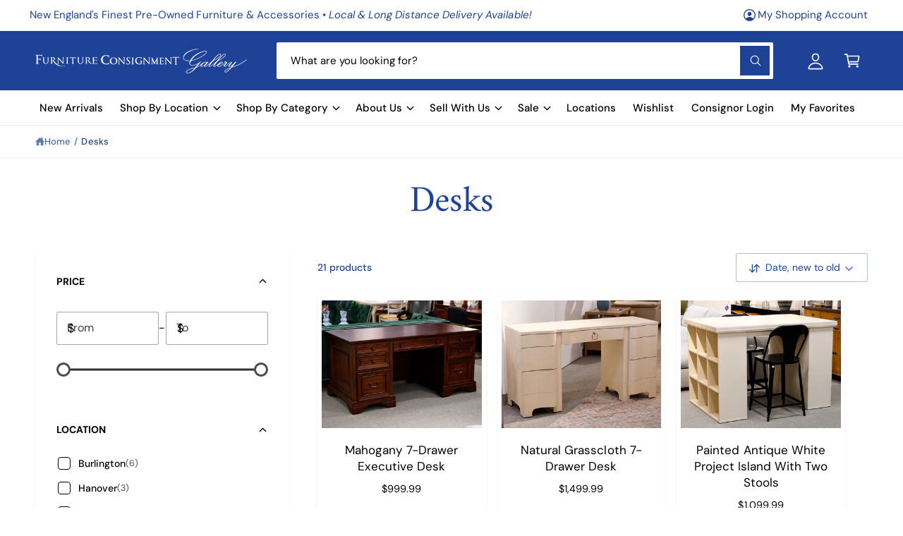

--- FILE ---
content_type: text/html; charset=utf-8
request_url: https://www.furnitureconsignment.com/collections/desks
body_size: 79703
content:
<!doctype html>
<html class="no-js" lang="en">
  <head> 
   <!-- Google Tag Manager -->
<script>(function(w,d,s,l,i){w[l]=w[l]||[];w[l].push({'gtm.start':
new Date().getTime(),event:'gtm.js'});var f=d.getElementsByTagName(s)[0],
j=d.createElement(s),dl=l!='dataLayer'?'&l='+l:'';j.async=true;j.src=
'https://www.googletagmanager.com/gtm.js?id='+i+dl;f.parentNode.insertBefore(j,f);
})(window,document,'script','dataLayer','GTM-MKQKS8W');</script>
<!-- End Google Tag Manager --> 
  
    

    <script type="text/javascript">
        var sbErrors = [];

        window.onerror = function(error, url, line) {
            sbErrors.push({
                errorMessage : error,
                lineNumber : line
            });
        };
    </script>
    <script>
var page_type = "collection";
      
if (page_type.indexOf("collection") != -1)
    page_type = "collection";
else if (page_type.indexOf("product") != -1)
    page_type = "product";

      if(typeof(sb_index_jslazyload)=="undefined")
        sb_index_jslazyload = [ /cdn\.shopify\.com\/extensions/, /cdn\.shopify\.com\/s\/trekkie\.storefront/, /cdn\.shopify\.com\/shopifycloud\/boomerang/, /cdn\.shopify\.com\/shopifycloud\/consent-tracking-api\/v0\.1\/consent-tracking-api\.js/, /cdn\.shopify\.com\/shopifycloud\/shopify\/assets\/shop_events_listener/, /cdn\.shopify\.com\/shopifycloud\/shopify\/assets\/storefront\/features/, /cdn\.shopify\.com\/shopifycloud\/shopify\/assets\/storefront\/load_feature/, /cdn\.shopify\.com\/shopifycloud\/shopify_chat\/storefront\/shopifyChatV1\.js/, /cdn\.shopify\.com\/shopifycloud\/shopify\/assets\/storefront\/bars/, ]

      if(typeof(sb_collection_jslazyload)=="undefined")
        sb_collection_jslazyload = [ /cdn\.shopify\.com\/extensions/, /cdn\.shopify\.com\/s\/trekkie\.storefront/, /cdn\.shopify\.com\/shopifycloud\/boomerang/, /cdn\.shopify\.com\/shopifycloud\/consent-tracking-api\/v0\.1\/consent-tracking-api\.js/, /cdn\.shopify\.com\/shopifycloud\/shopify\/assets\/shop_events_listener/, /cdn\.shopify\.com\/shopifycloud\/shopify\/assets\/storefront\/features/, /cdn\.shopify\.com\/shopifycloud\/shopify\/assets\/storefront\/load_feature/, /cdn\.shopify\.com\/shopifycloud\/shopify_chat\/storefront\/shopifyChatV1\.js/, /cdn\.shopify\.com\/shopifycloud\/shopify\/assets\/storefront\/bars/, ]

      if(typeof(sb_product_jslazyload)=="undefined")
        sb_product_jslazyload = [ /cdn\.shopify\.com\/extensions/, /cdn\.shopify\.com\/s\/trekkie\.storefront/, /cdn\.shopify\.com\/shopifycloud\/boomerang/, /cdn\.shopify\.com\/shopifycloud\/consent-tracking-api\/v0\.1\/consent-tracking-api\.js/, /cdn\.shopify\.com\/shopifycloud\/shopify\/assets\/shop_events_listener/, /cdn\.shopify\.com\/shopifycloud\/shopify\/assets\/storefront\/features/, /cdn\.shopify\.com\/shopifycloud\/shopify\/assets\/storefront\/load_feature/, /cdn\.shopify\.com\/shopifycloud\/shopify_chat\/storefront\/shopifyChatV1\.js/, /cdn\.shopify\.com\/shopifycloud\/shopify\/assets\/storefront\/bars/, ]

if (page_type == 'index') {
    window.LAZYLOADURL = sb_index_jslazyload;
}

if (page_type == "collection") {
    window.LAZYLOADURL = sb_collection_jslazyload;
}

if (page_type == "product") {
    window.LAZYLOADURL = sb_product_jslazyload;
}

!function(t, e) {
    "object" == typeof exports && "undefined" != typeof module ? e(exports) : "function" == typeof define && define.amd ? define(["exports"], e) : e((t = "undefined" != typeof globalThis ? globalThis : t || self).sbscript = {})
}(this, (function(t) {
    "use strict";
    var e = "javascript/blocked"
      , r = {
        blacklist: window.LAZYLOADURL,
        whitelist: window.LAZYLOADEDURL
    }
      , n = {
        blacklisted: []
    }
      , i = function(t, n) {
        return t && (!n || n !== e) && (!r.blacklist || r.blacklist.some((function(e) {
            return e.test(t)
        }
        ))) && (!r.whitelist || r.whitelist.every((function(e) {
            return !e.test(t)
        }
        )))
    }
      , o = function(t) {
        var e = t.getAttribute("src");
        return r.blacklist && r.blacklist.every((function(t) {
            return !t.test(e)
        }
        )) || r.whitelist && r.whitelist.some((function(t) {
            return t.test(e)
        }
        ))
    }
      , c = []
      , l = []
      , a = []
      , s = new MutationObserver((function(t) {
        for (var r = 0; r < t.length; r++)
            for (var o = t[r].addedNodes, s = function(t) {
                var r = o[t];
                if (1 === r.nodeType && "LINK" === r.tagName && "stylesheet" == r.rel && c.push(r.href.split("?")[0]),
                1 === r.nodeType && "SCRIPT" === r.tagName) {
                    "" !== r.src && null !== r.src && l.push(r.src.split("?")[0]);
                    var s = r.src
                      , u = r.type;
                    if (!1,
                    i(s, u)) {
                        a.push(s),
                        n.blacklisted.push([r, r.type]),
                        r.type = e;
                        r.addEventListener("beforescriptexecute", (function t(n) {
                            r.getAttribute("type") === e && n.preventDefault(),
                            r.removeEventListener("beforescriptexecute", t)
                        }
                        )),
                        r.parentElement && r.parentElement.removeChild(r)
                    }
                }
            }, u = 0; u < o.length; u++) {
                s(u)
            }
    }
    ));
    function u(t, e) {
        var r = Object.keys(t);
        if (Object.getOwnPropertySymbols) {
            var n = Object.getOwnPropertySymbols(t);
            e && (n = n.filter((function(e) {
                return Object.getOwnPropertyDescriptor(t, e).enumerable
            }
            ))),
            r.push.apply(r, n)
        }
        return r
    }
    function p(t) {
        for (var e = 1; e < arguments.length; e++) {
            var r = null != arguments[e] ? arguments[e] : {};
            e % 2 ? u(Object(r), !0).forEach((function(e) {
                f(t, e, r[e])
            }
            )) : Object.getOwnPropertyDescriptors ? Object.defineProperties(t, Object.getOwnPropertyDescriptors(r)) : u(Object(r)).forEach((function(e) {
                Object.defineProperty(t, e, Object.getOwnPropertyDescriptor(r, e))
            }
            ))
        }
        return t
    }
    function f(t, e, r) {
        return e in t ? Object.defineProperty(t, e, {
            value: r,
            enumerable: !0,
            configurable: !0,
            writable: !0
        }) : t[e] = r,
        t
    }
    function d(t, e) {
        return function(t) {
            if (Array.isArray(t))
                return t
        }(t) || function(t, e) {
            var r = null == t ? null : "undefined" != typeof Symbol && t[Symbol.iterator] || t["@@iterator"];
            if (null == r)
                return;
            var n, i, o = [], c = !0, l = !1;
            try {
                for (r = r.call(t); !(c = (n = r.next()).done) && (o.push(n.value),
                !e || o.length !== e); c = !0)
                    ;
            } catch (t) {
                l = !0,
                i = t
            } finally {
                try {
                    c || null == r.return || r.return()
                } finally {
                    if (l)
                        throw i
                }
            }
            return o
        }(t, e) || b(t, e) || function() {
            throw new TypeError("Invalid attempt to destructure non-iterable instance.\nIn order to be iterable, non-array objects must have a [Symbol.iterator]() method.")
        }()
    }
    function y(t) {
        return function(t) {
            if (Array.isArray(t))
                return h(t)
        }(t) || function(t) {
            if ("undefined" != typeof Symbol && null != t[Symbol.iterator] || null != t["@@iterator"])
                return Array.from(t)
        }(t) || b(t) || function() {
            throw new TypeError("Invalid attempt to spread non-iterable instance.\nIn order to be iterable, non-array objects must have a [Symbol.iterator]() method.")
        }()
    }
    function b(t, e) {
        if (t) {
            if ("string" == typeof t)
                return h(t, e);
            var r = Object.prototype.toString.call(t).slice(8, -1);
            return "Object" === r && t.constructor && (r = t.constructor.name),
            "Map" === r || "Set" === r ? Array.from(t) : "Arguments" === r || /^(?:Ui|I)nt(?:8|16|32)(?:Clamped)?Array$/.test(r) ? h(t, e) : void 0
        }
    }
    function h(t, e) {
        (null == e || e > t.length) && (e = t.length);
        for (var r = 0, n = new Array(e); r < e; r++)
            n[r] = t[r];
        return n
    }
    s.observe(document.documentElement, {
        childList: !0,
        subtree: !0
    });
    var m = document.createElement
      , v = {
        src: Object.getOwnPropertyDescriptor(HTMLScriptElement.prototype, "src"),
        type: Object.getOwnPropertyDescriptor(HTMLScriptElement.prototype, "type")
    };
    document.createElement = function() {
        for (var t = arguments.length, r = new Array(t), n = 0; n < t; n++)
            r[n] = arguments[n];
        if ("script" !== r[0].toLowerCase())
            return m.bind(document).apply(void 0, r);
        var o = m.bind(document).apply(void 0, r);
        try {
            Object.defineProperties(o, {
                src: p(p({}, v.src), {}, {
                    set: function(t) {
                        i(t, o.type) && v.type.set.call(this, e),
                        v.src.set.call(this, t)
                    }
                }),
                type: p(p({}, v.type), {}, {
                    get: function() {
                        var t = v.type.get.call(this);
                        return t === e || i(this.src, t) ? null : t
                    },
                    set: function(t) {
                        var r = i(o.src, o.type) ? e : t;
                        v.type.set.call(this, r)
                    }
                })
            }),
            o.setAttribute = function(t, e) {
                "type" === t || "src" === t ? o[t] = e : HTMLScriptElement.prototype.setAttribute.call(o, t, e)
            }
        } catch (t) {
            console.warn("sbscript: unable to prevent script execution for script src ", o.src, ".\n", 'A likely cause would be because you are using a third-party browser extension that monkey patches the "document.createElement" function.')
        }
        return o
    }
    ;
    var w = new RegExp("[|\\{}()[\\]^$+*?.]","g");
    window.arr_injected_css = [],
    window.arr_injected_script = [],
    window.arr_blocked_script = [];
    t.unblock = function() {
        for (var t = arguments.length, i = new Array(t), u = 0; u < t; u++)
            i[u] = arguments[u];
        i.length < 1 ? (r.blacklist = [],
        r.whitelist = []) : (r.blacklist && (r.blacklist = r.blacklist.filter((function(t) {
            return i.every((function(e) {
                return "string" == typeof e ? !t.test(e) : e instanceof RegExp ? t.toString() !== e.toString() : void 0
            }
            ))
        }
        ))),
        r.whitelist && (r.whitelist = [].concat(y(r.whitelist), y(i.map((function(t) {
            if ("string" == typeof t) {
                var e = ".*" + t.replace(w, "\\$&") + ".*";
                if (r.whitelist.every((function(t) {
                    return t.toString() !== e.toString()
                }
                )))
                    return new RegExp(e)
            } else if (t instanceof RegExp && r.whitelist.every((function(e) {
                return e.toString() !== t.toString()
            }
            )))
                return t;
            return null
        }
        )).filter(Boolean)))));
        for (var p = document.querySelectorAll('script[type="'.concat(e, '"]')), f = 0; f < p.length; f++) {
            var b = p[f];
            o(b) && (n.blacklisted.push([b, "application/javascript"]),
            b.parentElement.removeChild(b))
        }
        var h = 0;
        y(n.blacklisted).forEach((function(t, e) {
            var r = d(t, 2)
              , i = r[0]
              , c = r[1];
            if (o(i)) {
                for (var l = document.createElement("script"), a = 0; a < i.attributes.length; a++) {
                    var s = i.attributes[a];
                    "src" !== s.name && "type" !== s.name && l.setAttribute(s.name, i.attributes[a].value)
                }
                "" != i.src && l.setAttribute("src", i.src),
                l.setAttribute("type", c || "application/javascript"),
                l.appendChild(document.createTextNode(i.text)),
                document.head.appendChild(l),
                n.blacklisted.splice(e - h, 1),
                h++
            }
        }
        )),
        r.blacklist && r.blacklist.length < 1 && s.disconnect(),
        window.arr_injected_css = c,
        window.arr_injected_script = l,
        window.arr_blocked_script = a
    }
    ,
    Object.defineProperty(t, "__esModule", {
        value: !0
    })
}
));

// window.onscroll = function(){
//     window.sbscript.unblock();
// };

window.addEventListener('mousemove', function(event) {
   window.sbscript.unblock();
});

window.addEventListener('touchstart', function(event) {
   window.sbscript.unblock();
}, false);

window.addEventListener('load', function(event) {
    setTimeout(()=>{
     window.sbscript.unblock();
    }
    , 5000);
});

</script>



 <!--Content in content_for_header -->
<!--LayoutHub-Embed--><meta name="layouthub" /><link rel="stylesheet" href="https://fonts.googleapis.com/css?display=swap&family=DM+Sans:100,200,300,400,500,600,700,800,900" /><link rel="stylesheet" type="text/css" href="[data-uri]" media="all">
<!--LH--><!--/LayoutHub-Embed--><meta charset="utf-8">
    <meta http-equiv="X-UA-Compatible" content="IE=edge">
    <meta name="viewport" content="width=device-width,initial-scale=1">
    <meta name="theme-color" content=""><link rel="canonical" href="https://www.furnitureconsignment.com/collections/desks"><link rel="icon" type="image/png" href="//www.furnitureconsignment.com/cdn/shop/files/favicon-v1_8ebf7638-41c4-4cd1-99ed-efcec6fcb0e0.png?crop=center&height=32&v=1739219644&width=32"><link rel="preconnect" href="https://fonts.shopifycdn.com" crossorigin><title>
      Desks
 &ndash; Furniture Consignment Gallery</title>

    

    

<meta property="og:site_name" content="Furniture Consignment Gallery">
<meta property="og:url" content="https://www.furnitureconsignment.com/collections/desks">
<meta property="og:title" content="Desks">
<meta property="og:type" content="website">
<meta property="og:description" content="New England&#39;s Finest Pre-Owned Furniture. With locations in Hanover, Natick, and Plymouth, we are New England&#39;s first choice when buying or selling unique, quality furniture and accessories."><meta property="og:image" content="http://www.furnitureconsignment.com/cdn/shop/files/Plymouth_2160x720_aaa72219-f7ae-4787-8127-1364c30d1c24.png?v=1620936197">
  <meta property="og:image:secure_url" content="https://www.furnitureconsignment.com/cdn/shop/files/Plymouth_2160x720_aaa72219-f7ae-4787-8127-1364c30d1c24.png?v=1620936197">
  <meta property="og:image:width" content="2160">
  <meta property="og:image:height" content="720"><meta name="twitter:card" content="summary_large_image">
<meta name="twitter:title" content="Desks">
<meta name="twitter:description" content="New England&#39;s Finest Pre-Owned Furniture. With locations in Hanover, Natick, and Plymouth, we are New England&#39;s first choice when buying or selling unique, quality furniture and accessories.">

<meta name="theme:name" content="Ignite">
<meta name="theme:version" content="2.1.2">
<meta name="theme:preset" content="unknown">


    <script src="//www.furnitureconsignment.com/cdn/shop/t/8/assets/global.js?v=130332988400384681171755013270" defer="defer"></script><link rel="preload" href="//www.furnitureconsignment.com/cdn/fonts/dm_sans/dmsans_n4.ec80bd4dd7e1a334c969c265873491ae56018d72.woff2" as="font" crossorigin fetchpriority="high" type="font/woff2"><link rel="preload" href="//www.furnitureconsignment.com/cdn/fonts/amiri/amiri_n4.fee8c3379b68ea3b9c7241a63b8a252071faad52.woff2" as="font" crossorigin fetchpriority="high" type="font/woff2"><script>window.performance && window.performance.mark && window.performance.mark('shopify.content_for_header.start');</script><meta name="google-site-verification" content="8uDcqN0w-IRQHQgHf4O_anzibQyNQJHvQhyxefs-VIA">
<meta name="google-site-verification" content="qhSjQfRZQruXR2ASxO0lvDccvePA57REiP1fx4Reni8">
<meta name="facebook-domain-verification" content="4pfqh8s55rf39bseji00e4gj697v7t">
<meta id="shopify-digital-wallet" name="shopify-digital-wallet" content="/55095689414/digital_wallets/dialog">
<meta name="shopify-checkout-api-token" content="7457263b34a511a79d3a4f5ada65b86d">
<link rel="alternate" type="application/atom+xml" title="Feed" href="/collections/desks.atom" />
<link rel="alternate" type="application/json+oembed" href="https://www.furnitureconsignment.com/collections/desks.oembed">
<script async="async" src="/checkouts/internal/preloads.js?locale=en-US"></script>
<link rel="preconnect" href="https://shop.app" crossorigin="anonymous">
<script async="async" src="https://shop.app/checkouts/internal/preloads.js?locale=en-US&shop_id=55095689414" crossorigin="anonymous"></script>
<script id="apple-pay-shop-capabilities" type="application/json">{"shopId":55095689414,"countryCode":"US","currencyCode":"USD","merchantCapabilities":["supports3DS"],"merchantId":"gid:\/\/shopify\/Shop\/55095689414","merchantName":"Furniture Consignment Gallery","requiredBillingContactFields":["postalAddress","email","phone"],"requiredShippingContactFields":["postalAddress","email","phone"],"shippingType":"shipping","supportedNetworks":["visa","masterCard","amex","discover","elo","jcb"],"total":{"type":"pending","label":"Furniture Consignment Gallery","amount":"1.00"},"shopifyPaymentsEnabled":true,"supportsSubscriptions":true}</script>
<script id="shopify-features" type="application/json">{"accessToken":"7457263b34a511a79d3a4f5ada65b86d","betas":["rich-media-storefront-analytics"],"domain":"www.furnitureconsignment.com","predictiveSearch":true,"shopId":55095689414,"locale":"en"}</script>
<script>var Shopify = Shopify || {};
Shopify.shop = "furnitureconsignment.myshopify.com";
Shopify.locale = "en";
Shopify.currency = {"active":"USD","rate":"1.0"};
Shopify.country = "US";
Shopify.theme = {"name":"Ignite 2.1.2 (updated 8.12.25)","id":143629222086,"schema_name":"Ignite","schema_version":"2.1.2","theme_store_id":3027,"role":"main"};
Shopify.theme.handle = "null";
Shopify.theme.style = {"id":null,"handle":null};
Shopify.cdnHost = "www.furnitureconsignment.com/cdn";
Shopify.routes = Shopify.routes || {};
Shopify.routes.root = "/";</script>
<script type="module">!function(o){(o.Shopify=o.Shopify||{}).modules=!0}(window);</script>
<script>!function(o){function n(){var o=[];function n(){o.push(Array.prototype.slice.apply(arguments))}return n.q=o,n}var t=o.Shopify=o.Shopify||{};t.loadFeatures=n(),t.autoloadFeatures=n()}(window);</script>
<script>
  window.ShopifyPay = window.ShopifyPay || {};
  window.ShopifyPay.apiHost = "shop.app\/pay";
  window.ShopifyPay.redirectState = null;
</script>
<script id="shop-js-analytics" type="application/json">{"pageType":"collection"}</script>
<script defer="defer" async type="module" src="//www.furnitureconsignment.com/cdn/shopifycloud/shop-js/modules/v2/client.init-shop-cart-sync_BdyHc3Nr.en.esm.js"></script>
<script defer="defer" async type="module" src="//www.furnitureconsignment.com/cdn/shopifycloud/shop-js/modules/v2/chunk.common_Daul8nwZ.esm.js"></script>
<script type="module">
  await import("//www.furnitureconsignment.com/cdn/shopifycloud/shop-js/modules/v2/client.init-shop-cart-sync_BdyHc3Nr.en.esm.js");
await import("//www.furnitureconsignment.com/cdn/shopifycloud/shop-js/modules/v2/chunk.common_Daul8nwZ.esm.js");

  window.Shopify.SignInWithShop?.initShopCartSync?.({"fedCMEnabled":true,"windoidEnabled":true});

</script>
<script>
  window.Shopify = window.Shopify || {};
  if (!window.Shopify.featureAssets) window.Shopify.featureAssets = {};
  window.Shopify.featureAssets['shop-js'] = {"shop-cart-sync":["modules/v2/client.shop-cart-sync_QYOiDySF.en.esm.js","modules/v2/chunk.common_Daul8nwZ.esm.js"],"init-fed-cm":["modules/v2/client.init-fed-cm_DchLp9rc.en.esm.js","modules/v2/chunk.common_Daul8nwZ.esm.js"],"shop-button":["modules/v2/client.shop-button_OV7bAJc5.en.esm.js","modules/v2/chunk.common_Daul8nwZ.esm.js"],"init-windoid":["modules/v2/client.init-windoid_DwxFKQ8e.en.esm.js","modules/v2/chunk.common_Daul8nwZ.esm.js"],"shop-cash-offers":["modules/v2/client.shop-cash-offers_DWtL6Bq3.en.esm.js","modules/v2/chunk.common_Daul8nwZ.esm.js","modules/v2/chunk.modal_CQq8HTM6.esm.js"],"shop-toast-manager":["modules/v2/client.shop-toast-manager_CX9r1SjA.en.esm.js","modules/v2/chunk.common_Daul8nwZ.esm.js"],"init-shop-email-lookup-coordinator":["modules/v2/client.init-shop-email-lookup-coordinator_UhKnw74l.en.esm.js","modules/v2/chunk.common_Daul8nwZ.esm.js"],"pay-button":["modules/v2/client.pay-button_DzxNnLDY.en.esm.js","modules/v2/chunk.common_Daul8nwZ.esm.js"],"avatar":["modules/v2/client.avatar_BTnouDA3.en.esm.js"],"init-shop-cart-sync":["modules/v2/client.init-shop-cart-sync_BdyHc3Nr.en.esm.js","modules/v2/chunk.common_Daul8nwZ.esm.js"],"shop-login-button":["modules/v2/client.shop-login-button_D8B466_1.en.esm.js","modules/v2/chunk.common_Daul8nwZ.esm.js","modules/v2/chunk.modal_CQq8HTM6.esm.js"],"init-customer-accounts-sign-up":["modules/v2/client.init-customer-accounts-sign-up_C8fpPm4i.en.esm.js","modules/v2/client.shop-login-button_D8B466_1.en.esm.js","modules/v2/chunk.common_Daul8nwZ.esm.js","modules/v2/chunk.modal_CQq8HTM6.esm.js"],"init-shop-for-new-customer-accounts":["modules/v2/client.init-shop-for-new-customer-accounts_CVTO0Ztu.en.esm.js","modules/v2/client.shop-login-button_D8B466_1.en.esm.js","modules/v2/chunk.common_Daul8nwZ.esm.js","modules/v2/chunk.modal_CQq8HTM6.esm.js"],"init-customer-accounts":["modules/v2/client.init-customer-accounts_dRgKMfrE.en.esm.js","modules/v2/client.shop-login-button_D8B466_1.en.esm.js","modules/v2/chunk.common_Daul8nwZ.esm.js","modules/v2/chunk.modal_CQq8HTM6.esm.js"],"shop-follow-button":["modules/v2/client.shop-follow-button_CkZpjEct.en.esm.js","modules/v2/chunk.common_Daul8nwZ.esm.js","modules/v2/chunk.modal_CQq8HTM6.esm.js"],"lead-capture":["modules/v2/client.lead-capture_BntHBhfp.en.esm.js","modules/v2/chunk.common_Daul8nwZ.esm.js","modules/v2/chunk.modal_CQq8HTM6.esm.js"],"checkout-modal":["modules/v2/client.checkout-modal_CfxcYbTm.en.esm.js","modules/v2/chunk.common_Daul8nwZ.esm.js","modules/v2/chunk.modal_CQq8HTM6.esm.js"],"shop-login":["modules/v2/client.shop-login_Da4GZ2H6.en.esm.js","modules/v2/chunk.common_Daul8nwZ.esm.js","modules/v2/chunk.modal_CQq8HTM6.esm.js"],"payment-terms":["modules/v2/client.payment-terms_MV4M3zvL.en.esm.js","modules/v2/chunk.common_Daul8nwZ.esm.js","modules/v2/chunk.modal_CQq8HTM6.esm.js"]};
</script>
<script>(function() {
  var isLoaded = false;
  function asyncLoad() {
    if (isLoaded) return;
    isLoaded = true;
    var urls = ["https:\/\/assets.smartwishlist.webmarked.net\/static\/v6\/smartwishlist.js?shop=furnitureconsignment.myshopify.com","https:\/\/formbuilder.hulkapps.com\/skeletopapp.js?shop=furnitureconsignment.myshopify.com","https:\/\/app.layouthub.com\/shopify\/layouthub.js?shop=furnitureconsignment.myshopify.com","https:\/\/storage.nfcube.com\/instafeed-6f4c45f6d62a6e15082b709b0fe4e94f.js?shop=furnitureconsignment.myshopify.com","https:\/\/consignor-login-external.rswhost.com\/js\/rsw-cl-bundle.439f83c92b2c1cc7d339.js?shop=furnitureconsignment.myshopify.com","https:\/\/cdn.hextom.com\/js\/eventpromotionbar.js?shop=furnitureconsignment.myshopify.com","https:\/\/api-na1.hubapi.com\/scriptloader\/v1\/79004.js?shop=furnitureconsignment.myshopify.com"];
    for (var i = 0; i < urls.length; i++) {
      var s = document.createElement('script');
      s.type = 'text/javascript';
      s.async = true;
      s.src = urls[i];
      var x = document.getElementsByTagName('script')[0];
      x.parentNode.insertBefore(s, x);
    }
  };
  if(window.attachEvent) {
    window.attachEvent('onload', asyncLoad);
  } else {
    window.addEventListener('load', asyncLoad, false);
  }
})();</script>
<script id="__st">var __st={"a":55095689414,"offset":-18000,"reqid":"7f797f74-ca56-44b1-902c-a92994a304bc-1768945887","pageurl":"www.furnitureconsignment.com\/collections\/desks","u":"e20445e36085","p":"collection","rtyp":"collection","rid":267762761926};</script>
<script>window.ShopifyPaypalV4VisibilityTracking = true;</script>
<script id="captcha-bootstrap">!function(){'use strict';const t='contact',e='account',n='new_comment',o=[[t,t],['blogs',n],['comments',n],[t,'customer']],c=[[e,'customer_login'],[e,'guest_login'],[e,'recover_customer_password'],[e,'create_customer']],r=t=>t.map((([t,e])=>`form[action*='/${t}']:not([data-nocaptcha='true']) input[name='form_type'][value='${e}']`)).join(','),a=t=>()=>t?[...document.querySelectorAll(t)].map((t=>t.form)):[];function s(){const t=[...o],e=r(t);return a(e)}const i='password',u='form_key',d=['recaptcha-v3-token','g-recaptcha-response','h-captcha-response',i],f=()=>{try{return window.sessionStorage}catch{return}},m='__shopify_v',_=t=>t.elements[u];function p(t,e,n=!1){try{const o=window.sessionStorage,c=JSON.parse(o.getItem(e)),{data:r}=function(t){const{data:e,action:n}=t;return t[m]||n?{data:e,action:n}:{data:t,action:n}}(c);for(const[e,n]of Object.entries(r))t.elements[e]&&(t.elements[e].value=n);n&&o.removeItem(e)}catch(o){console.error('form repopulation failed',{error:o})}}const l='form_type',E='cptcha';function T(t){t.dataset[E]=!0}const w=window,h=w.document,L='Shopify',v='ce_forms',y='captcha';let A=!1;((t,e)=>{const n=(g='f06e6c50-85a8-45c8-87d0-21a2b65856fe',I='https://cdn.shopify.com/shopifycloud/storefront-forms-hcaptcha/ce_storefront_forms_captcha_hcaptcha.v1.5.2.iife.js',D={infoText:'Protected by hCaptcha',privacyText:'Privacy',termsText:'Terms'},(t,e,n)=>{const o=w[L][v],c=o.bindForm;if(c)return c(t,g,e,D).then(n);var r;o.q.push([[t,g,e,D],n]),r=I,A||(h.body.append(Object.assign(h.createElement('script'),{id:'captcha-provider',async:!0,src:r})),A=!0)});var g,I,D;w[L]=w[L]||{},w[L][v]=w[L][v]||{},w[L][v].q=[],w[L][y]=w[L][y]||{},w[L][y].protect=function(t,e){n(t,void 0,e),T(t)},Object.freeze(w[L][y]),function(t,e,n,w,h,L){const[v,y,A,g]=function(t,e,n){const i=e?o:[],u=t?c:[],d=[...i,...u],f=r(d),m=r(i),_=r(d.filter((([t,e])=>n.includes(e))));return[a(f),a(m),a(_),s()]}(w,h,L),I=t=>{const e=t.target;return e instanceof HTMLFormElement?e:e&&e.form},D=t=>v().includes(t);t.addEventListener('submit',(t=>{const e=I(t);if(!e)return;const n=D(e)&&!e.dataset.hcaptchaBound&&!e.dataset.recaptchaBound,o=_(e),c=g().includes(e)&&(!o||!o.value);(n||c)&&t.preventDefault(),c&&!n&&(function(t){try{if(!f())return;!function(t){const e=f();if(!e)return;const n=_(t);if(!n)return;const o=n.value;o&&e.removeItem(o)}(t);const e=Array.from(Array(32),(()=>Math.random().toString(36)[2])).join('');!function(t,e){_(t)||t.append(Object.assign(document.createElement('input'),{type:'hidden',name:u})),t.elements[u].value=e}(t,e),function(t,e){const n=f();if(!n)return;const o=[...t.querySelectorAll(`input[type='${i}']`)].map((({name:t})=>t)),c=[...d,...o],r={};for(const[a,s]of new FormData(t).entries())c.includes(a)||(r[a]=s);n.setItem(e,JSON.stringify({[m]:1,action:t.action,data:r}))}(t,e)}catch(e){console.error('failed to persist form',e)}}(e),e.submit())}));const S=(t,e)=>{t&&!t.dataset[E]&&(n(t,e.some((e=>e===t))),T(t))};for(const o of['focusin','change'])t.addEventListener(o,(t=>{const e=I(t);D(e)&&S(e,y())}));const B=e.get('form_key'),M=e.get(l),P=B&&M;t.addEventListener('DOMContentLoaded',(()=>{const t=y();if(P)for(const e of t)e.elements[l].value===M&&p(e,B);[...new Set([...A(),...v().filter((t=>'true'===t.dataset.shopifyCaptcha))])].forEach((e=>S(e,t)))}))}(h,new URLSearchParams(w.location.search),n,t,e,['guest_login'])})(!0,!0)}();</script>
<script integrity="sha256-4kQ18oKyAcykRKYeNunJcIwy7WH5gtpwJnB7kiuLZ1E=" data-source-attribution="shopify.loadfeatures" defer="defer" src="//www.furnitureconsignment.com/cdn/shopifycloud/storefront/assets/storefront/load_feature-a0a9edcb.js" crossorigin="anonymous"></script>
<script crossorigin="anonymous" defer="defer" src="//www.furnitureconsignment.com/cdn/shopifycloud/storefront/assets/shopify_pay/storefront-65b4c6d7.js?v=20250812"></script>
<script data-source-attribution="shopify.dynamic_checkout.dynamic.init">var Shopify=Shopify||{};Shopify.PaymentButton=Shopify.PaymentButton||{isStorefrontPortableWallets:!0,init:function(){window.Shopify.PaymentButton.init=function(){};var t=document.createElement("script");t.src="https://www.furnitureconsignment.com/cdn/shopifycloud/portable-wallets/latest/portable-wallets.en.js",t.type="module",document.head.appendChild(t)}};
</script>
<script data-source-attribution="shopify.dynamic_checkout.buyer_consent">
  function portableWalletsHideBuyerConsent(e){var t=document.getElementById("shopify-buyer-consent"),n=document.getElementById("shopify-subscription-policy-button");t&&n&&(t.classList.add("hidden"),t.setAttribute("aria-hidden","true"),n.removeEventListener("click",e))}function portableWalletsShowBuyerConsent(e){var t=document.getElementById("shopify-buyer-consent"),n=document.getElementById("shopify-subscription-policy-button");t&&n&&(t.classList.remove("hidden"),t.removeAttribute("aria-hidden"),n.addEventListener("click",e))}window.Shopify?.PaymentButton&&(window.Shopify.PaymentButton.hideBuyerConsent=portableWalletsHideBuyerConsent,window.Shopify.PaymentButton.showBuyerConsent=portableWalletsShowBuyerConsent);
</script>
<script data-source-attribution="shopify.dynamic_checkout.cart.bootstrap">document.addEventListener("DOMContentLoaded",(function(){function t(){return document.querySelector("shopify-accelerated-checkout-cart, shopify-accelerated-checkout")}if(t())Shopify.PaymentButton.init();else{new MutationObserver((function(e,n){t()&&(Shopify.PaymentButton.init(),n.disconnect())})).observe(document.body,{childList:!0,subtree:!0})}}));
</script>
<link id="shopify-accelerated-checkout-styles" rel="stylesheet" media="screen" href="https://www.furnitureconsignment.com/cdn/shopifycloud/portable-wallets/latest/accelerated-checkout-backwards-compat.css" crossorigin="anonymous">
<style id="shopify-accelerated-checkout-cart">
        #shopify-buyer-consent {
  margin-top: 1em;
  display: inline-block;
  width: 100%;
}

#shopify-buyer-consent.hidden {
  display: none;
}

#shopify-subscription-policy-button {
  background: none;
  border: none;
  padding: 0;
  text-decoration: underline;
  font-size: inherit;
  cursor: pointer;
}

#shopify-subscription-policy-button::before {
  box-shadow: none;
}

      </style>
<script id="sections-script" data-sections="header,footer" defer="defer" src="//www.furnitureconsignment.com/cdn/shop/t/8/compiled_assets/scripts.js?v=3135"></script>
<script>window.performance && window.performance.mark && window.performance.mark('shopify.content_for_header.end');</script>


    <style data-shopify>
      @font-face {
  font-family: "DM Sans";
  font-weight: 400;
  font-style: normal;
  font-display: fallback;
  src: url("//www.furnitureconsignment.com/cdn/fonts/dm_sans/dmsans_n4.ec80bd4dd7e1a334c969c265873491ae56018d72.woff2") format("woff2"),
       url("//www.furnitureconsignment.com/cdn/fonts/dm_sans/dmsans_n4.87bdd914d8a61247b911147ae68e754d695c58a6.woff") format("woff");
}

        @font-face {
  font-family: "DM Sans";
  font-weight: 700;
  font-style: normal;
  font-display: fallback;
  src: url("//www.furnitureconsignment.com/cdn/fonts/dm_sans/dmsans_n7.97e21d81502002291ea1de8aefb79170c6946ce5.woff2") format("woff2"),
       url("//www.furnitureconsignment.com/cdn/fonts/dm_sans/dmsans_n7.af5c214f5116410ca1d53a2090665620e78e2e1b.woff") format("woff");
}

        @font-face {
  font-family: "DM Sans";
  font-weight: 400;
  font-style: italic;
  font-display: fallback;
  src: url("//www.furnitureconsignment.com/cdn/fonts/dm_sans/dmsans_i4.b8fe05e69ee95d5a53155c346957d8cbf5081c1a.woff2") format("woff2"),
       url("//www.furnitureconsignment.com/cdn/fonts/dm_sans/dmsans_i4.403fe28ee2ea63e142575c0aa47684d65f8c23a0.woff") format("woff");
}

        @font-face {
  font-family: "DM Sans";
  font-weight: 700;
  font-style: italic;
  font-display: fallback;
  src: url("//www.furnitureconsignment.com/cdn/fonts/dm_sans/dmsans_i7.52b57f7d7342eb7255084623d98ab83fd96e7f9b.woff2") format("woff2"),
       url("//www.furnitureconsignment.com/cdn/fonts/dm_sans/dmsans_i7.d5e14ef18a1d4a8ce78a4187580b4eb1759c2eda.woff") format("woff");
}

        @font-face {
  font-family: "DM Sans";
  font-weight: 500;
  font-style: normal;
  font-display: fallback;
  src: url("//www.furnitureconsignment.com/cdn/fonts/dm_sans/dmsans_n5.8a0f1984c77eb7186ceb87c4da2173ff65eb012e.woff2") format("woff2"),
       url("//www.furnitureconsignment.com/cdn/fonts/dm_sans/dmsans_n5.9ad2e755a89e15b3d6c53259daad5fc9609888e6.woff") format("woff");
}

@font-face {
  font-family: Amiri;
  font-weight: 400;
  font-style: normal;
  font-display: fallback;
  src: url("//www.furnitureconsignment.com/cdn/fonts/amiri/amiri_n4.fee8c3379b68ea3b9c7241a63b8a252071faad52.woff2") format("woff2"),
       url("//www.furnitureconsignment.com/cdn/fonts/amiri/amiri_n4.94cde4e18ec8ae53bf8f7240b84e1f76ce23772d.woff") format("woff");
}

        @font-face {
  font-family: Amiri;
  font-weight: 700;
  font-style: normal;
  font-display: fallback;
  src: url("//www.furnitureconsignment.com/cdn/fonts/amiri/amiri_n7.18bdf9995a65958ebe1ecc6a8e58369f2e5fde36.woff2") format("woff2"),
       url("//www.furnitureconsignment.com/cdn/fonts/amiri/amiri_n7.4018e09897bebe29690de457ff22ede457913518.woff") format("woff");
}

        @font-face {
  font-family: Amiri;
  font-weight: 400;
  font-style: italic;
  font-display: fallback;
  src: url("//www.furnitureconsignment.com/cdn/fonts/amiri/amiri_i4.95beacf234505f7529ea2b9b84305503763d41e2.woff2") format("woff2"),
       url("//www.furnitureconsignment.com/cdn/fonts/amiri/amiri_i4.8d0b215ae13ef2acc52deb9eff6cd2c66724cd2c.woff") format("woff");
}

        @font-face {
  font-family: Amiri;
  font-weight: 700;
  font-style: italic;
  font-display: fallback;
  src: url("//www.furnitureconsignment.com/cdn/fonts/amiri/amiri_i7.d86700268b4250b5d5dd87a772497e6709d54e11.woff2") format("woff2"),
       url("//www.furnitureconsignment.com/cdn/fonts/amiri/amiri_i7.cb7296b13edcdeb3c0aa02998d8a90203078f1a1.woff") format("woff");
}

        

        :root,
        .color-scheme-1 {
          --color-background: 255,255,255;
          --color-background-accent: ,,;
        
          --gradient-background: #ffffff;
        

        

        --color-foreground: 30,66,150;
        --color-heading: 30,66,150;
        --color-background-contrast: 191,191,191;
        --color-shadow: 0, 0, 0;
        --color-button: 30,66,150;
        --color-button-alpha: 1.0;
        
          --color-button-gradient: none;
        
        --color-button-text: 255,255,255;
        --color-secondary-button: 255,255,255;
        --color-secondary-button-text: 30,66,150;
        --color-link: 30,66,150;
        --color-caption: 30,66,150;
        --color-badge-foreground: 30,66,150;
        --color-badge-background: 255,255,255;
        --color-badge-border: 30,66,150;
        --color-accent: 220,43,255;
        --payment-terms-background-color: rgb(255 255 255);

        
          --color-heading-gradient-background: none;
          --color-heading-gradient-background-clip: border-box;
          --color-heading-gradient-fill: currentColor;
        

        
          --color-accent-gradient-background: none;
          --color-accent-gradient-background-clip: border-box;
          --color-accent-gradient-fill: currentColor;
        
      }
      
        
        .color-scheme-2 {
          --color-background: 255,255,255;
          --color-background-accent: ,,;
        
          --gradient-background: #ffffff;
        

        

        --color-foreground: 40,70,47;
        --color-heading: 31,65,39;
        --color-background-contrast: 191,191,191;
        --color-shadow: 0, 0, 0;
        --color-button: 60,92,86;
        --color-button-alpha: 1.0;
        
        --color-button-gradient: linear-gradient(180deg, rgba(67, 107, 100, 1), rgba(37, 55, 52, 1) 100%);
        
        --color-button-text: 243,243,243;
        --color-secondary-button: 255,255,255;
        --color-secondary-button-text: 92,118,113;
        --color-link: 40,70,47;
        --color-caption: 18,18,18;
        --color-badge-foreground: 40,70,47;
        --color-badge-background: 255,255,255;
        --color-badge-border: 40,70,47;
        --color-accent: 220,43,255;
        --payment-terms-background-color: rgb(255 255 255);

        
          --color-heading-gradient-background: none;
          --color-heading-gradient-background-clip: border-box;
          --color-heading-gradient-fill: currentColor;
        

        
          --color-accent-gradient-background: -webkit-linear-gradient(0deg, rgba(51, 84, 78, 1) 13%, rgba(17, 143, 121, 1) 86%);
          --color-accent-gradient-background-clip: text;
          --color-accent-gradient-fill: transparent;
        
      }
      
        
        .color-scheme-3 {
          --color-background: 37,55,52;
          --color-background-accent: ,,;
        
          --gradient-background: linear-gradient(232deg, rgba(53, 80, 75, 1) 13%, rgba(30, 64, 58, 1) 86%);
        

        

        --color-foreground: 255,255,255;
        --color-heading: 255,255,255;
        --color-background-contrast: 47,70,66;
        --color-shadow: 0, 0, 0;
        --color-button: 255,255,255;
        --color-button-alpha: 1.0;
        
          --color-button-gradient: none;
        
        --color-button-text: 18,18,18;
        --color-secondary-button: 37,55,52;
        --color-secondary-button-text: 255,255,255;
        --color-link: 255,255,255;
        --color-caption: 255,255,255;
        --color-badge-foreground: 255,255,255;
        --color-badge-background: 37,55,52;
        --color-badge-border: 255,255,255;
        --color-accent: 220,43,255;
        --payment-terms-background-color: rgb(37 55 52);

        
          --color-heading-gradient-background: none;
          --color-heading-gradient-background-clip: border-box;
          --color-heading-gradient-fill: currentColor;
        

        
          --color-accent-gradient-background: -webkit-linear-gradient(270deg, rgba(164, 207, 199, 1), rgba(122, 174, 164, 1) 100%);
          --color-accent-gradient-background-clip: text;
          --color-accent-gradient-fill: transparent;
        
      }
      
        
        .color-scheme-4 {
          --color-background: 151,110,54;
          --color-background-accent: ,,;
        
          --gradient-background: linear-gradient(54deg, rgba(138, 97, 37, 1), rgba(218, 171, 83, 1) 100%);
        

        

        --color-foreground: 255,255,255;
        --color-heading: 255,255,255;
        --color-background-contrast: 57,42,20;
        --color-shadow: 0, 0, 0;
        --color-button: 255,255,255;
        --color-button-alpha: 1.0;
        
          --color-button-gradient: none;
        
        --color-button-text: 36,40,51;
        --color-secondary-button: 151,110,54;
        --color-secondary-button-text: 255,255,255;
        --color-link: 255,255,255;
        --color-caption: 255,255,255;
        --color-badge-foreground: 255,255,255;
        --color-badge-background: 151,110,54;
        --color-badge-border: 255,255,255;
        --color-accent: 220,43,255;
        --payment-terms-background-color: rgb(151 110 54);

        
          --color-heading-gradient-background: none;
          --color-heading-gradient-background-clip: border-box;
          --color-heading-gradient-fill: currentColor;
        

        
          --color-accent-gradient-background: none;
          --color-accent-gradient-background-clip: border-box;
          --color-accent-gradient-fill: currentColor;
        
      }
      
        
        .color-scheme-5 {
          --color-background: 255,255,255;
          --color-background-accent: ,,;
        
          --gradient-background: #ffffff;
        

        

        --color-foreground: 30,66,150;
        --color-heading: 30,66,150;
        --color-background-contrast: 191,191,191;
        --color-shadow: 0, 0, 0;
        --color-button: 255,255,255;
        --color-button-alpha: 1.0;
        
          --color-button-gradient: none;
        
        --color-button-text: 30,66,150;
        --color-secondary-button: 255,255,255;
        --color-secondary-button-text: 255,255,255;
        --color-link: 30,66,150;
        --color-caption: 255,255,255;
        --color-badge-foreground: 30,66,150;
        --color-badge-background: 255,255,255;
        --color-badge-border: 30,66,150;
        --color-accent: 220,43,255;
        --payment-terms-background-color: rgb(255 255 255);

        
          --color-heading-gradient-background: none;
          --color-heading-gradient-background-clip: border-box;
          --color-heading-gradient-fill: currentColor;
        

        
          --color-accent-gradient-background: none;
          --color-accent-gradient-background-clip: border-box;
          --color-accent-gradient-fill: currentColor;
        
      }
      
        
        .color-scheme-6 {
          --color-background: 248,248,248;
          --color-background-accent: ,,;
        
          --gradient-background: #f8f8f8;
        

        

        --color-foreground: 255,255,255;
        --color-heading: 255,255,255;
        --color-background-contrast: 184,184,184;
        --color-shadow: 0, 0, 0;
        --color-button: 255,255,255;
        --color-button-alpha: 1.0;
        
          --color-button-gradient: none;
        
        --color-button-text: 0,0,0;
        --color-secondary-button: 248,248,248;
        --color-secondary-button-text: 255,255,255;
        --color-link: 255,255,255;
        --color-caption: 255,255,255;
        --color-badge-foreground: 255,255,255;
        --color-badge-background: 248,248,248;
        --color-badge-border: 255,255,255;
        --color-accent: 220,43,255;
        --payment-terms-background-color: rgb(248 248 248);

        
          --color-heading-gradient-background: none;
          --color-heading-gradient-background-clip: border-box;
          --color-heading-gradient-fill: currentColor;
        

        
          --color-accent-gradient-background: none;
          --color-accent-gradient-background-clip: border-box;
          --color-accent-gradient-fill: currentColor;
        
      }
      
        
        .color-scheme-7 {
          --color-background: 255,255,255;
          --color-background-accent: ,,;
        
          --gradient-background: #ffffff;
        

        

        --color-foreground: 255,0,0;
        --color-heading: 255,255,255;
        --color-background-contrast: 191,191,191;
        --color-shadow: 0, 0, 0;
        --color-button: 255,255,255;
        --color-button-alpha: 1.0;
        
          --color-button-gradient: none;
        
        --color-button-text: 18,18,18;
        --color-secondary-button: 255,255,255;
        --color-secondary-button-text: 255,255,255;
        --color-link: 30,66,150;
        --color-caption: 255,255,255;
        --color-badge-foreground: 255,0,0;
        --color-badge-background: 255,255,255;
        --color-badge-border: 255,0,0;
        --color-accent: 220,43,255;
        --payment-terms-background-color: rgb(255 255 255);

        
          --color-heading-gradient-background: none;
          --color-heading-gradient-background-clip: border-box;
          --color-heading-gradient-fill: currentColor;
        

        
          --color-accent-gradient-background: none;
          --color-accent-gradient-background-clip: border-box;
          --color-accent-gradient-fill: currentColor;
        
      }
      
        
        .color-scheme-8 {
          --color-background: 255,255,255;
          --color-background-accent: ,,;
        
          --gradient-background: #ffffff;
        

        

        --color-foreground: 18,18,18;
        --color-heading: 18,18,18;
        --color-background-contrast: 191,191,191;
        --color-shadow: 0, 0, 0;
        --color-button: 37,55,52;
        --color-button-alpha: 1.0;
        
        --color-button-gradient: linear-gradient(180deg, rgba(67, 107, 100, 1), rgba(37, 55, 52, 1) 100%);
        
        --color-button-text: 243,243,243;
        --color-secondary-button: 255,255,255;
        --color-secondary-button-text: 92,118,113;
        --color-link: 18,18,18;
        --color-caption: 18,18,18;
        --color-badge-foreground: 18,18,18;
        --color-badge-background: 255,255,255;
        --color-badge-border: 18,18,18;
        --color-accent: 220,43,255;
        --payment-terms-background-color: rgb(255 255 255);

        
          --color-heading-gradient-background: none;
          --color-heading-gradient-background-clip: border-box;
          --color-heading-gradient-fill: currentColor;
        

        
          --color-accent-gradient-background: -webkit-linear-gradient(0deg, rgba(51, 84, 78, 1) 13%, rgba(17, 143, 121, 1) 86%);
          --color-accent-gradient-background-clip: text;
          --color-accent-gradient-fill: transparent;
        
      }
      
        
        .color-scheme-0fefac97-2dab-4a68-8da3-0c8d07c08dff {
          --color-background: 255,255,255;
          --color-background-accent: ,,;
        
          --gradient-background: linear-gradient(180deg, rgba(252, 245, 238, 1), rgba(252, 245, 238, 1) 100%);
        

        

        --color-foreground: 0,0,0;
        --color-heading: 30,66,150;
        --color-background-contrast: 191,191,191;
        --color-shadow: 0, 0, 0;
        --color-button: 53,80,75;
        --color-button-alpha: 1.0;
        
          --color-button-gradient: none;
        
        --color-button-text: 255,255,255;
        --color-secondary-button: 255,255,255;
        --color-secondary-button-text: 30,66,150;
        --color-link: 0,0,0;
        --color-caption: 0,0,0;
        --color-badge-foreground: 0,0,0;
        --color-badge-background: 255,255,255;
        --color-badge-border: 0,0,0;
        --color-accent: 220,43,255;
        --payment-terms-background-color: rgb(255 255 255);

        
          --color-heading-gradient-background: none;
          --color-heading-gradient-background-clip: border-box;
          --color-heading-gradient-fill: currentColor;
        

        
          --color-accent-gradient-background: none;
          --color-accent-gradient-background-clip: border-box;
          --color-accent-gradient-fill: currentColor;
        
      }
      
        
        .color-scheme-fc27afd8-1ff1-4171-8dfe-3da8be510c9d {
          --color-background: 255,255,255;
          --color-background-accent: ,,;
        
          --gradient-background: #ffffff;
        

        

        --color-foreground: 30,66,150;
        --color-heading: 0,0,0;
        --color-background-contrast: 191,191,191;
        --color-shadow: 0, 0, 0;
        --color-button: 30,66,150;
        --color-button-alpha: 1.0;
        
          --color-button-gradient: none;
        
        --color-button-text: 255,255,255;
        --color-secondary-button: 255,255,255;
        --color-secondary-button-text: 30,66,150;
        --color-link: 30,66,150;
        --color-caption: 0,0,0;
        --color-badge-foreground: 30,66,150;
        --color-badge-background: 255,255,255;
        --color-badge-border: 30,66,150;
        --color-accent: 220,43,255;
        --payment-terms-background-color: rgb(255 255 255);

        
          --color-heading-gradient-background: none;
          --color-heading-gradient-background-clip: border-box;
          --color-heading-gradient-fill: currentColor;
        

        
          --color-accent-gradient-background: none;
          --color-accent-gradient-background-clip: border-box;
          --color-accent-gradient-fill: currentColor;
        
      }
      
        
        .color-scheme-d82beea0-d904-410f-be43-2e001bcaecd4 {
          --color-background: 30,66,150;
          --color-background-accent: ,,;
        
          --gradient-background: linear-gradient(180deg, rgba(252, 245, 238, 1), rgba(30, 66, 150, 1) 1%);
        

        

        --color-foreground: 255,255,255;
        --color-heading: 255,255,255;
        --color-background-contrast: 34,75,171;
        --color-shadow: 0, 0, 0;
        --color-button: 255,255,255;
        --color-button-alpha: 1.0;
        
        --color-button-gradient: linear-gradient(232deg, rgba(30, 64, 58, 1), rgba(255, 255, 255, 1) 1%);
        
        --color-button-text: 30,66,150;
        --color-secondary-button: 30,66,150;
        --color-secondary-button-text: 255,255,255;
        --color-link: 255,255,255;
        --color-caption: 255,255,255;
        --color-badge-foreground: 255,255,255;
        --color-badge-background: 30,66,150;
        --color-badge-border: 255,255,255;
        --color-accent: 220,43,255;
        --payment-terms-background-color: rgb(30 66 150);

        
          --color-heading-gradient-background: none;
          --color-heading-gradient-background-clip: border-box;
          --color-heading-gradient-fill: currentColor;
        

        
          --color-accent-gradient-background: none;
          --color-accent-gradient-background-clip: border-box;
          --color-accent-gradient-fill: currentColor;
        
      }
      
        
        .color-scheme-a74ed066-f2f6-4190-bef2-dd77fd3c7fe5 {
          --color-background: 255,255,255;
          --color-background-accent: ,,;
        
          --gradient-background: #ffffff;
        

        

        --color-foreground: 0,0,0;
        --color-heading: 30,66,150;
        --color-background-contrast: 191,191,191;
        --color-shadow: 0, 0, 0;
        --color-button: 30,66,150;
        --color-button-alpha: 1.0;
        
          --color-button-gradient: none;
        
        --color-button-text: 255,255,255;
        --color-secondary-button: 255,255,255;
        --color-secondary-button-text: 30,66,150;
        --color-link: 30,66,150;
        --color-caption: 30,66,150;
        --color-badge-foreground: 0,0,0;
        --color-badge-background: 255,255,255;
        --color-badge-border: 0,0,0;
        --color-accent: 220,43,255;
        --payment-terms-background-color: rgb(255 255 255);

        
          --color-heading-gradient-background: none;
          --color-heading-gradient-background-clip: border-box;
          --color-heading-gradient-fill: currentColor;
        

        
          --color-accent-gradient-background: none;
          --color-accent-gradient-background-clip: border-box;
          --color-accent-gradient-fill: currentColor;
        
      }
      

      

      body, .color-scheme-1, .color-scheme-2, .color-scheme-3, .color-scheme-4, .color-scheme-5, .color-scheme-6, .color-scheme-7, .color-scheme-8, .color-scheme-0fefac97-2dab-4a68-8da3-0c8d07c08dff, .color-scheme-fc27afd8-1ff1-4171-8dfe-3da8be510c9d, .color-scheme-d82beea0-d904-410f-be43-2e001bcaecd4, .color-scheme-a74ed066-f2f6-4190-bef2-dd77fd3c7fe5 {
        color: rgb(var(--color-foreground));
        background-color: rgb(var(--color-background));
      }

      :root {
        --font-body-family: "DM Sans", sans-serif;
        --font-body-style: normal;
        --font-body-weight: 400;
        --font-body-weight-bold: 700;
        --font-body-letter-spacing: 0.001em;

        --font-heading-family: Amiri, serif;
        --font-heading-style: normal;
        --font-heading-weight: 400;

        

        --font-button-font-weight: normal;
        --font-button-case: uppercase;
        --font-button-icon-offset: -0.1rem;
        --font-button-letter-spacing: -0.01em;
        --font-button-text-size: 1.3rem;

        --font-body-scale: 1.0;
        --font-heading-scale: 1.0;
        --font-heading-case: none;
        --font-heading-letter-spacing: -0.019em;

        --media-padding: px;
        --media-border-opacity: 0.0;
        --media-border-width: 0px;
        --media-radius: 4px;
        --media-shadow-opacity: 0.0;
        --media-shadow-horizontal-offset: 0px;
        --media-shadow-vertical-offset: 0px;
        --media-shadow-blur-radius: 0px;
        --media-shadow-visible: 0;

        --page-width: 144rem;
        --px-mobile: 2rem;
        --page-width-margin: 0rem;

        --product-card-image-padding: 0.6rem;
        --product-card-image-scale: 1.0;
        --product-card-corner-radius: 0.4rem;
        --product-card-text-alignment: center;
        --product-card-border-width: 0.0rem;
        --product-card-border-opacity: 0.0;
        --product-card-shadow-opacity: 0.0;
        --product-card-shadow-visible: 0;
        --product-card-shadow-horizontal-offset: 0.0rem;
        --product-card-shadow-vertical-offset: 0.0rem;
        --product-card-shadow-blur-radius: 0.0rem;
        --product-card-star-color: 245,225,33;
        --product-card-icon-width: 32px;

        --inventory-stock-low-color: 230,103,17;
        --inventory-stock-normal-color: 85,175,16;
        --inventory-stock-continue-color: 85,175,16;
        --inventory-stock-out-color: 91,91,91;

        
          --product-card-price-color: 198,19,19;
        

        

        --collection-card-image-padding: 0.0rem;
        --collection-card-corner-radius: 0.2rem;
        --collection-card-image-scale: 1.0;
        --collection-card-text-alignment: center;
        --collection-card-border-width: 0.0rem;
        --collection-card-border-opacity: 0.0;
        --collection-card-shadow-opacity: 0.0;
        --collection-card-shadow-visible: 0;
        --collection-card-shadow-horizontal-offset: 0.0rem;
        --collection-card-shadow-vertical-offset: 0.0rem;
        --collection-card-shadow-blur-radius: 0.0rem;
        --collection-card-image-background: 255,255,255,1.0;

        --blog-card-image-padding: 2.0rem;
        --blog-card-corner-radius: 0.2rem;
        --blog-card-border-width: 0.0rem;
        --blog-card-border-opacity: 0.0;
        --blog-card-shadow-opacity: 0.0;
        --blog-card-shadow-visible: 0;
        --blog-card-shadow-horizontal-offset: 0.0rem;
        --blog-card-shadow-vertical-offset: 0.0rem;
        --blog-card-shadow-blur-radius: 0.0rem;
        --blog-card-image-background: 255,255,255,1.0;

        

        --badge-text-size: 1rem;
        --badge-text-weight: 500;
        --badge-border-width: 1px;
        --badge-border-style: solid;

        --badge-sold-out-foreground: 255 255 255 / 1.0;
        --badge-sold-out-border: 198 19 19 / 1.0;
        --badge-sold-out-background: #c61313;
        
        
        
        --badge-bulk-foreground: 7 75 124 / 1.0;
        --badge-bulk-border: 209 224 241 / 1.0;
        --badge-bulk-background: #ECF5FC;
        
        
        

        --popup-border-width: 1px;
        --popup-border-opacity: 0.08;
        --popup-corner-radius: 2px;
        --promo-corner-radius: 2px;
        --popup-shadow-opacity: 0.15;
        --popup-shadow-horizontal-offset: 0px;
        --popup-shadow-vertical-offset: 0px;
        --popup-shadow-blur-radius: 5px;

        --drawer-border-width: px;
        --drawer-border-opacity: 0.0;
        --drawer-shadow-opacity: 0.0;
        --drawer-shadow-horizontal-offset: px;
        --drawer-shadow-vertical-offset: px;
        --drawer-shadow-blur-radius: px;

        --grid-desktop-vertical-spacing: 16px;
        --grid-desktop-horizontal-spacing: 16px;
        --grid-desktop-horizontal-spacing-initial: 16px;
        --grid-mobile-vertical-spacing: calc(var(--px-mobile) * 0.8);
        --grid-mobile-horizontal-spacing: calc(var(--px-mobile) * 0.8);

        --text-boxes-radius: 4px;
        --text-boxes-border-opacity: 0.0;
        --text-boxes-border-width: 0px;
        --text-boxes-shadow-opacity: 0.0;
        --text-boxes-shadow-visible: 0;
        --text-boxes-shadow-horizontal-offset: 0px;
        --text-boxes-shadow-vertical-offset: 0px;
        --text-boxes-shadow-blur-radius: 0px;

        --buttons-radius: 2px;
        --buttons-radius-outset: 3px;
        --buttons-border-width: 1px;
        --buttons-border-opacity: 1.0;
        --buttons-shadow-opacity: 0.0;
        --buttons-shadow-visible: 0;
        --buttons-shadow-horizontal-offset: 0px;
        --buttons-shadow-vertical-offset: 0px;
        --buttons-shadow-blur-radius: 0px;
        --buttons-border-offset: 0.3px;

        --inputs-radius: 2px;
        --inputs-border-width: 1px;
        --inputs-border-opacity: 0.35;
        --inputs-shadow-opacity: 0.0;
        --inputs-shadow-horizontal-offset: 0px;
        --inputs-margin-offset: 0px;
        --inputs-shadow-vertical-offset: 0px;
        --inputs-shadow-blur-radius: 0px;
        --inputs-radius-outset: 3px;

        --variant-pills-radius: 2px;
        --variant-pills-border-width: 1px;
        --variant-pills-border-opacity: 0.35;
        --variant-pills-shadow-opacity: 0.0;
        --variant-pills-shadow-horizontal-offset: 0px;
        --variant-pills-shadow-vertical-offset: 0px;
        --variant-pills-shadow-blur-radius: 0px;

        --color-overlay: #000000;

        
        --spacing-section: 35px;

        --breadcrumb-padding: 1.3rem;
        --panel-corner-radius: 2px;
        --controls-corner-radius: 4px;
        --pagination-border-width: 0.1rem;
        --swatch-input--border-radius: 50%;
        --spacer-thickness: 3px;
        --easter-egg-let-it-snow: url(//www.furnitureconsignment.com/cdn/shop/t/8/assets/snow.webp?v=160252599929562084641755013269);
      }

      *,
      *::before,
      *::after {
        box-sizing: inherit;
        -webkit-font-smoothing: antialiased;
      }

      html {
        box-sizing: border-box;
        font-size: calc(var(--font-body-scale) * 62.5%);
        height: 100%;
        -moz-osx-font-smoothing: grayscale;
        -webkit-text-size-adjust: 100%;
      }

      body {
        min-height: 100%;
        margin: 0;
        font-size: 1.5rem;
        overflow-wrap: break-word;
        word-break: break-word;
        letter-spacing: var(--font-body-letter-spacing);
        line-height: calc(1 + 0.8 / var(--font-body-scale));
        font-family: var(--font-body-family);
        font-style: var(--font-body-style);
        font-weight: var(--font-body-weight);
        overflow-x: hidden;
        padding-right: var(--temp-scrollbar-width, 0px);
      }

      .page-is-loading .hidden-during-load {
        visibility: hidden;
      }

      @media screen and (min-width: 750px) {
        :root {
          --spacing-section: 50px;
        }

        body {
          font-size: 1.55rem;
        }

        
          .gradient {
            background-attachment: fixed !important;
          }
        
      }

      @media screen and (min-width: 1100px) {
        body {
          font-size: 1.6rem;
        }
      }
    </style>

    <link href="//www.furnitureconsignment.com/cdn/shop/t/8/assets/base.css?v=61182542588280364551765815480" rel="stylesheet" type="text/css" media="all" />
<link rel="stylesheet" href="//www.furnitureconsignment.com/cdn/shop/t/8/assets/standard.css?v=137993120868599188741755013270" media="print" onload="this.media='all'"><link rel="stylesheet" href="//www.furnitureconsignment.com/cdn/shop/t/8/assets/component-localization-form.css?v=101650471647298586981755013270" media="print" onload="this.media='all'">
      <lazy-script data-watch-element="localization-form" src="//www.furnitureconsignment.com/cdn/shop/t/8/assets/localization-form.js?v=3303190827493513921755013269" defer="defer"></lazy-script><link rel="stylesheet" href="//www.furnitureconsignment.com/cdn/shop/t/8/assets/component-predictive-search.css?v=107370558468580783291755013269" media="print" onload="this.media='all'"><script>
      document.documentElement.className = document.documentElement.className.replace('no-js', 'js');
      if (Shopify.designMode) {
        document.documentElement.classList.add('shopify-design-mode');
      }

      // Hide JS-hidden elements
      let closedElements = JSON.parse(localStorage.getItem('theme-closed-elements'));
      if (closedElements) {
        let style = document.createElement('style');
        document.head.appendChild(style);

        closedElements.forEach(id => {
          if (id) {
            style.sheet.insertRule(`#${id} { display: none; }`, style.sheet.cssRules.length);
          }
        });
      }

      // Write the time of day
      (function () {
        const hour = new Date().getHours();
        const html = document.documentElement;

        if (hour >= 5 && hour < 12) {
          html.classList.add('its-morning');
        } else if (hour >= 12 && hour < 17) {
          html.classList.add('its-afternoon');
        } else if (hour >= 17 && hour < 21) {
          html.classList.add('its-evening');
        } else {
          html.classList.add('its-night');
        }
      })();
    </script>

    <lazy-script data-watch-element="product-card,.section-product-compare,.section-recently-viewed,product-form,variant-selects" src="//www.furnitureconsignment.com/cdn/shop/t/8/assets/product-form.js?v=32239286139039718521755013269" defer="defer"></lazy-script><link rel="stylesheet" href="//www.furnitureconsignment.com/cdn/shop/t/8/assets/component-popup.css?v=112468078596496697641755013269" media="print" onload="this.media='all'">
        <link rel="stylesheet" href="//www.furnitureconsignment.com/cdn/shop/t/8/assets/quick-add.css?v=65282701207772453551755013269" media="print" onload="this.media='all'"><lazy-script data-watch-element="product-card,.section-product-compare,.section-recently-viewed" src="//www.furnitureconsignment.com/cdn/shop/t/8/assets/quick-add.js?v=65947408126051073901755013269" defer="defer"></lazy-script><style>
#smartwishlist:empty {
    display: none !important;
}
</style>
<script>
window.addEventListener('load', (e) => { 

let enable = "";

if( !(document.querySelector('img').classList.contains("lazyload"))){
var images = document.getElementsByTagName("img");

// Loop through each image element
for (var i = 0; i < images.length; i++) {
// Add the desired class name to the class attribute
images[i].className += " lazyload";
}
//console.log('No Class ')
/*! lazysizes - v5.2.2 */

!function(e){var t=function(u,D,f){"use strict";var k,H;if(function(){var e;var t={lazyClass:"lazyload",loadedClass:"lazyloaded",loadingClass:"lazyloading",preloadClass:"lazypreload",errorClass:"lazyerror",autosizesClass:"lazyautosizes",srcAttr:"data-src",srcsetAttr:"data-srcset",sizesAttr:"data-sizes",minSize:40,customMedia:{},init:true,expFactor:1.5,hFac:.8,loadMode:2,loadHidden:true,ricTimeout:0,throttleDelay:125};H=u.lazySizesConfig||u.lazysizesConfig||{};for(e in t){if(!(e in H)){H[e]=t[e]}}}(),!D||!D.getElementsByClassName){return{init:function(){},cfg:H,noSupport:true}}var O=D.documentElement,a=u.HTMLPictureElement,P="addEventListener",$="getAttribute",q=u[P].bind(u),I=u.setTimeout,U=u.requestAnimationFrame||I,l=u.requestIdleCallback,j=/^picture$/i,r=["load","error","lazyincluded","_lazyloaded"],i={},G=Array.prototype.forEach,J=function(e,t){if(!i[t]){i[t]=new RegExp("(\\s|^)"+t+"(\\s|$)")}return i[t].test(e[$]("class")||"")&&i[t]},K=function(e,t){if(!J(e,t)){e.setAttribute("class",(e[$]("class")||"").trim()+" "+t)}},Q=function(e,t){var i;if(i=J(e,t)){e.setAttribute("class",(e[$]("class")||"").replace(i," "))}},V=function(t,i,e){var a=e?P:"removeEventListener";if(e){V(t,i)}r.forEach(function(e){t[a](e,i)})},X=function(e,t,i,a,r){var n=D.createEvent("Event");if(!i){i={}}i.instance=k;n.initEvent(t,!a,!r);n.detail=i;e.dispatchEvent(n);return n},Y=function(e,t){var i;if(!a&&(i=u.picturefill||H.pf)){if(t&&t.src&&!e[$]("srcset")){e.setAttribute("srcset",t.src)}i({reevaluate:true,elements:[e]})}else if(t&&t.src){e.src=t.src}},Z=function(e,t){return(getComputedStyle(e,null)||{})[t]},s=function(e,t,i){i=i||e.offsetWidth;while(i<H.minSize&&t&&!e._lazysizesWidth){i=t.offsetWidth;t=t.parentNode}return i},ee=function(){var i,a;var t=[];var r=[];var n=t;var s=function(){var e=n;n=t.length?r:t;i=true;a=false;while(e.length){e.shift()()}i=false};var e=function(e,t){if(i&&!t){e.apply(this,arguments)}else{n.push(e);if(!a){a=true;(D.hidden?I:U)(s)}}};e._lsFlush=s;return e}(),te=function(i,e){return e?function(){ee(i)}:function(){var e=this;var t=arguments;ee(function(){i.apply(e,t)})}},ie=function(e){var i;var a=0;var r=H.throttleDelay;var n=H.ricTimeout;var t=function(){i=false;a=f.now();e()};var s=l&&n>49?function(){l(t,{timeout:n});if(n!==H.ricTimeout){n=H.ricTimeout}}:te(function(){I(t)},true);return function(e){var t;if(e=e===true){n=33}if(i){return}i=true;t=r-(f.now()-a);if(t<0){t=0}if(e||t<9){s()}else{I(s,t)}}},ae=function(e){var t,i;var a=99;var r=function(){t=null;e()};var n=function(){var e=f.now()-i;if(e<a){I(n,a-e)}else{(l||r)(r)}};return function(){i=f.now();if(!t){t=I(n,a)}}},e=function(){var v,m,c,h,e;var y,z,g,p,C,b,A;var n=/^img$/i;var d=/^iframe$/i;var E="onscroll"in u&&!/(gle|ing)bot/.test(navigator.userAgent);var _=0;var w=0;var N=0;var M=-1;var x=function(e){N--;if(!e||N<0||!e.target){N=0}};var W=function(e){if(A==null){A=Z(D.body,"visibility")=="hidden"}return A||!(Z(e.parentNode,"visibility")=="hidden"&&Z(e,"visibility")=="hidden")};var S=function(e,t){var i;var a=e;var r=W(e);g-=t;b+=t;p-=t;C+=t;while(r&&(a=a.offsetParent)&&a!=D.body&&a!=O){r=(Z(a,"opacity")||1)>0;if(r&&Z(a,"overflow")!="visible"){i=a.getBoundingClientRect();r=C>i.left&&p<i.right&&b>i.top-1&&g<i.bottom+1}}return r};var t=function(){var e,t,i,a,r,n,s,l,o,u,f,c;var d=k.elements;if((h=H.loadMode)&&N<8&&(e=d.length)){t=0;M++;for(;t<e;t++){if(!d[t]||d[t]._lazyRace){continue}if(!E||k.prematureUnveil&&k.prematureUnveil(d[t])){R(d[t]);continue}if(!(l=d[t][$]("data-expand"))||!(n=l*1)){n=w}if(!u){u=!H.expand||H.expand<1?O.clientHeight>500&&O.clientWidth>500?500:370:H.expand;k._defEx=u;f=u*H.expFactor;c=H.hFac;A=null;if(w<f&&N<1&&M>2&&h>2&&!D.hidden){w=f;M=0}else if(h>1&&M>1&&N<6){w=u}else{w=_}}if(o!==n){y=innerWidth+n*c;z=innerHeight+n;s=n*-1;o=n}i=d[t].getBoundingClientRect();if((b=i.bottom)>=s&&(g=i.top)<=z&&(C=i.right)>=s*c&&(p=i.left)<=y&&(b||C||p||g)&&(H.loadHidden||W(d[t]))&&(m&&N<3&&!l&&(h<3||M<4)||S(d[t],n))){R(d[t]);r=true;if(N>9){break}}else if(!r&&m&&!a&&N<4&&M<4&&h>2&&(v[0]||H.preloadAfterLoad)&&(v[0]||!l&&(b||C||p||g||d[t][$](H.sizesAttr)!="auto"))){a=v[0]||d[t]}}if(a&&!r){R(a)}}};var i=ie(t);var B=function(e){var t=e.target;if(t._lazyCache){delete t._lazyCache;return}x(e);K(t,H.loadedClass);Q(t,H.loadingClass);V(t,L);X(t,"lazyloaded")};var a=te(B);var L=function(e){a({target:e.target})};var T=function(t,i){try{t.contentWindow.location.replace(i)}catch(e){t.src=i}};var F=function(e){var t;var i=e[$](H.srcsetAttr);if(t=H.customMedia[e[$]("data-media")||e[$]("media")]){e.setAttribute("media",t)}if(i){e.setAttribute("srcset",i)}};var s=te(function(t,e,i,a,r){var n,s,l,o,u,f;if(!(u=X(t,"lazybeforeunveil",e)).defaultPrevented){if(a){if(i){K(t,H.autosizesClass)}else{t.setAttribute("sizes",a)}}s=t[$](H.srcsetAttr);n=t[$](H.srcAttr);if(r){l=t.parentNode;o=l&&j.test(l.nodeName||"")}f=e.firesLoad||"src"in t&&(s||n||o);u={target:t};K(t,H.loadingClass);if(f){clearTimeout(c);c=I(x,2500);V(t,L,true)}if(o){G.call(l.getElementsByTagName("source"),F)}if(s){t.setAttribute("srcset",s)}else if(n&&!o){if(d.test(t.nodeName)){T(t,n)}else{t.src=n}}if(r&&(s||o)){Y(t,{src:n})}}if(t._lazyRace){delete t._lazyRace}Q(t,H.lazyClass);ee(function(){var e=t.complete&&t.naturalWidth>1;if(!f||e){if(e){K(t,"ls-is-cached")}B(u);t._lazyCache=true;I(function(){if("_lazyCache"in t){delete t._lazyCache}},9)}if(t.loading=="lazy"){N--}},true)});var R=function(e){if(e._lazyRace){return}var t;var i=n.test(e.nodeName);var a=i&&(e[$](H.sizesAttr)||e[$]("sizes"));var r=a=="auto";if((r||!m)&&i&&(e[$]("src")||e.srcset)&&!e.complete&&!J(e,H.errorClass)&&J(e,H.lazyClass)){return}t=X(e,"lazyunveilread").detail;if(r){re.updateElem(e,true,e.offsetWidth)}e._lazyRace=true;N++;s(e,t,r,a,i)};var r=ae(function(){H.loadMode=3;i()});var l=function(){if(H.loadMode==3){H.loadMode=2}r()};var o=function(){if(m){return}if(f.now()-e<999){I(o,999);return}m=true;H.loadMode=3;i();q("scroll",l,true)};return{_:function(){e=f.now();k.elements=D.getElementsByClassName(H.lazyClass);v=D.getElementsByClassName(H.lazyClass+" "+H.preloadClass);q("scroll",i,true);q("resize",i,true);q("pageshow",function(e){if(e.persisted){var t=D.querySelectorAll("."+H.loadingClass);if(t.length&&t.forEach){U(function(){t.forEach(function(e){if(e.complete){R(e)}})})}}});if(u.MutationObserver){new MutationObserver(i).observe(O,{childList:true,subtree:true,attributes:true})}else{O[P]("DOMNodeInserted",i,true);O[P]("DOMAttrModified",i,true);setInterval(i,999)}q("hashchange",i,true);["focus","mouseover","click","load","transitionend","animationend"].forEach(function(e){D[P](e,i,true)});if(/d$|^c/.test(D.readyState)){o()}else{q("load",o);D[P]("DOMContentLoaded",i);I(o,2e4)}if(k.elements.length){t();ee._lsFlush()}else{i()}},checkElems:i,unveil:R,_aLSL:l}}(),re=function(){var i;var n=te(function(e,t,i,a){var r,n,s;e._lazysizesWidth=a;a+="px";e.setAttribute("sizes",a);if(j.test(t.nodeName||"")){r=t.getElementsByTagName("source");for(n=0,s=r.length;n<s;n++){r[n].setAttribute("sizes",a)}}if(!i.detail.dataAttr){Y(e,i.detail)}});var a=function(e,t,i){var a;var r=e.parentNode;if(r){i=s(e,r,i);a=X(e,"lazybeforesizes",{width:i,dataAttr:!!t});if(!a.defaultPrevented){i=a.detail.width;if(i&&i!==e._lazysizesWidth){n(e,r,a,i)}}}};var e=function(){var e;var t=i.length;if(t){e=0;for(;e<t;e++){a(i[e])}}};var t=ae(e);return{_:function(){i=D.getElementsByClassName(H.autosizesClass);q("resize",t)},checkElems:t,updateElem:a}}(),t=function(){if(!t.i&&D.getElementsByClassName){t.i=true;re._();e._()}};return I(function(){H.init&&t()}),k={cfg:H,autoSizer:re,loader:e,init:t,uP:Y,aC:K,rC:Q,hC:J,fire:X,gW:s,rAF:ee}}(e,e.document,Date);e.lazySizes=t,"object"==typeof module&&module.exports&&(module.exports=t)}("undefined"!=typeof window?window:{});

}
else{
    /*console.log('hasClass ');*/
}       

});


</script>

 
<style>
  /* sb cls code */  
    body {
        -webkit-animation: fadein 1s; /* Safari, Chrome and Opera > 12.1 */
        -moz-animation: fadein 1s; /* Firefox < 16 */
            -ms-animation: fadein 1s; /* Internet Explorer */
            -o-animation: fadein 1s; /* Opera < 12.1 */
                animation: fadein 1s;
    }

    @keyframes fadein {
        from { opacity: 0; }
        to   { opacity: 1; }
    }

    /* Firefox < 16 */
    @-moz-keyframes fadein {
        from { opacity: 0; }
        to   { opacity: 1; }
    }

    /* Safari, Chrome and Opera > 12.1 */
    @-webkit-keyframes fadein {
        from { opacity: 0; }
        to   { opacity: 1; }
    }

    /* Internet Explorer */
    @-ms-keyframes fadein {
        from { opacity: 0; }
        to   { opacity: 1; }
    }

    /* Opera < 12.1 */
    @-o-keyframes fadein {
        from { opacity: 0; }
        to   { opacity: 1; }
    }</style>
 
   

 


<!-- BEGIN app block: shopify://apps/live-visitors-counter/blocks/app-embed-block/4a6bd5a7-c11b-48d0-ad06-ec540fdd25e9 -->
<!-- END app block --><!-- BEGIN app block: shopify://apps/pagefly-page-builder/blocks/app-embed/83e179f7-59a0-4589-8c66-c0dddf959200 -->

<!-- BEGIN app snippet: pagefly-cro-ab-testing-main -->







<script>
  ;(function () {
    const url = new URL(window.location)
    const viewParam = url.searchParams.get('view')
    if (viewParam && viewParam.includes('variant-pf-')) {
      url.searchParams.set('pf_v', viewParam)
      url.searchParams.delete('view')
      window.history.replaceState({}, '', url)
    }
  })()
</script>



<script type='module'>
  
  window.PAGEFLY_CRO = window.PAGEFLY_CRO || {}

  window.PAGEFLY_CRO['data_debug'] = {
    original_template_suffix: "all_collections",
    allow_ab_test: false,
    ab_test_start_time: 0,
    ab_test_end_time: 0,
    today_date_time: 1768945887000,
  }
  window.PAGEFLY_CRO['GA4'] = { enabled: false}
</script>

<!-- END app snippet -->








  <script src='https://cdn.shopify.com/extensions/019bb4f9-aed6-78a3-be91-e9d44663e6bf/pagefly-page-builder-215/assets/pagefly-helper.js' defer='defer'></script>

  <script src='https://cdn.shopify.com/extensions/019bb4f9-aed6-78a3-be91-e9d44663e6bf/pagefly-page-builder-215/assets/pagefly-general-helper.js' defer='defer'></script>

  <script src='https://cdn.shopify.com/extensions/019bb4f9-aed6-78a3-be91-e9d44663e6bf/pagefly-page-builder-215/assets/pagefly-snap-slider.js' defer='defer'></script>

  <script src='https://cdn.shopify.com/extensions/019bb4f9-aed6-78a3-be91-e9d44663e6bf/pagefly-page-builder-215/assets/pagefly-slideshow-v3.js' defer='defer'></script>

  <script src='https://cdn.shopify.com/extensions/019bb4f9-aed6-78a3-be91-e9d44663e6bf/pagefly-page-builder-215/assets/pagefly-slideshow-v4.js' defer='defer'></script>

  <script src='https://cdn.shopify.com/extensions/019bb4f9-aed6-78a3-be91-e9d44663e6bf/pagefly-page-builder-215/assets/pagefly-glider.js' defer='defer'></script>

  <script src='https://cdn.shopify.com/extensions/019bb4f9-aed6-78a3-be91-e9d44663e6bf/pagefly-page-builder-215/assets/pagefly-slideshow-v1-v2.js' defer='defer'></script>

  <script src='https://cdn.shopify.com/extensions/019bb4f9-aed6-78a3-be91-e9d44663e6bf/pagefly-page-builder-215/assets/pagefly-product-media.js' defer='defer'></script>

  <script src='https://cdn.shopify.com/extensions/019bb4f9-aed6-78a3-be91-e9d44663e6bf/pagefly-page-builder-215/assets/pagefly-product.js' defer='defer'></script>


<script id='pagefly-helper-data' type='application/json'>
  {
    "page_optimization": {
      "assets_prefetching": false
    },
    "elements_asset_mapper": {
      "Accordion": "https://cdn.shopify.com/extensions/019bb4f9-aed6-78a3-be91-e9d44663e6bf/pagefly-page-builder-215/assets/pagefly-accordion.js",
      "Accordion3": "https://cdn.shopify.com/extensions/019bb4f9-aed6-78a3-be91-e9d44663e6bf/pagefly-page-builder-215/assets/pagefly-accordion3.js",
      "CountDown": "https://cdn.shopify.com/extensions/019bb4f9-aed6-78a3-be91-e9d44663e6bf/pagefly-page-builder-215/assets/pagefly-countdown.js",
      "GMap1": "https://cdn.shopify.com/extensions/019bb4f9-aed6-78a3-be91-e9d44663e6bf/pagefly-page-builder-215/assets/pagefly-gmap.js",
      "GMap2": "https://cdn.shopify.com/extensions/019bb4f9-aed6-78a3-be91-e9d44663e6bf/pagefly-page-builder-215/assets/pagefly-gmap.js",
      "GMapBasicV2": "https://cdn.shopify.com/extensions/019bb4f9-aed6-78a3-be91-e9d44663e6bf/pagefly-page-builder-215/assets/pagefly-gmap.js",
      "GMapAdvancedV2": "https://cdn.shopify.com/extensions/019bb4f9-aed6-78a3-be91-e9d44663e6bf/pagefly-page-builder-215/assets/pagefly-gmap.js",
      "HTML.Video": "https://cdn.shopify.com/extensions/019bb4f9-aed6-78a3-be91-e9d44663e6bf/pagefly-page-builder-215/assets/pagefly-htmlvideo.js",
      "HTML.Video2": "https://cdn.shopify.com/extensions/019bb4f9-aed6-78a3-be91-e9d44663e6bf/pagefly-page-builder-215/assets/pagefly-htmlvideo2.js",
      "HTML.Video3": "https://cdn.shopify.com/extensions/019bb4f9-aed6-78a3-be91-e9d44663e6bf/pagefly-page-builder-215/assets/pagefly-htmlvideo2.js",
      "BackgroundVideo": "https://cdn.shopify.com/extensions/019bb4f9-aed6-78a3-be91-e9d44663e6bf/pagefly-page-builder-215/assets/pagefly-htmlvideo2.js",
      "Instagram": "https://cdn.shopify.com/extensions/019bb4f9-aed6-78a3-be91-e9d44663e6bf/pagefly-page-builder-215/assets/pagefly-instagram.js",
      "Instagram2": "https://cdn.shopify.com/extensions/019bb4f9-aed6-78a3-be91-e9d44663e6bf/pagefly-page-builder-215/assets/pagefly-instagram.js",
      "Insta3": "https://cdn.shopify.com/extensions/019bb4f9-aed6-78a3-be91-e9d44663e6bf/pagefly-page-builder-215/assets/pagefly-instagram3.js",
      "Tabs": "https://cdn.shopify.com/extensions/019bb4f9-aed6-78a3-be91-e9d44663e6bf/pagefly-page-builder-215/assets/pagefly-tab.js",
      "Tabs3": "https://cdn.shopify.com/extensions/019bb4f9-aed6-78a3-be91-e9d44663e6bf/pagefly-page-builder-215/assets/pagefly-tab3.js",
      "ProductBox": "https://cdn.shopify.com/extensions/019bb4f9-aed6-78a3-be91-e9d44663e6bf/pagefly-page-builder-215/assets/pagefly-cart.js",
      "FBPageBox2": "https://cdn.shopify.com/extensions/019bb4f9-aed6-78a3-be91-e9d44663e6bf/pagefly-page-builder-215/assets/pagefly-facebook.js",
      "FBLikeButton2": "https://cdn.shopify.com/extensions/019bb4f9-aed6-78a3-be91-e9d44663e6bf/pagefly-page-builder-215/assets/pagefly-facebook.js",
      "TwitterFeed2": "https://cdn.shopify.com/extensions/019bb4f9-aed6-78a3-be91-e9d44663e6bf/pagefly-page-builder-215/assets/pagefly-twitter.js",
      "Paragraph4": "https://cdn.shopify.com/extensions/019bb4f9-aed6-78a3-be91-e9d44663e6bf/pagefly-page-builder-215/assets/pagefly-paragraph4.js",

      "AliReviews": "https://cdn.shopify.com/extensions/019bb4f9-aed6-78a3-be91-e9d44663e6bf/pagefly-page-builder-215/assets/pagefly-3rd-elements.js",
      "BackInStock": "https://cdn.shopify.com/extensions/019bb4f9-aed6-78a3-be91-e9d44663e6bf/pagefly-page-builder-215/assets/pagefly-3rd-elements.js",
      "GloboBackInStock": "https://cdn.shopify.com/extensions/019bb4f9-aed6-78a3-be91-e9d44663e6bf/pagefly-page-builder-215/assets/pagefly-3rd-elements.js",
      "GrowaveWishlist": "https://cdn.shopify.com/extensions/019bb4f9-aed6-78a3-be91-e9d44663e6bf/pagefly-page-builder-215/assets/pagefly-3rd-elements.js",
      "InfiniteOptionsShopPad": "https://cdn.shopify.com/extensions/019bb4f9-aed6-78a3-be91-e9d44663e6bf/pagefly-page-builder-215/assets/pagefly-3rd-elements.js",
      "InkybayProductPersonalizer": "https://cdn.shopify.com/extensions/019bb4f9-aed6-78a3-be91-e9d44663e6bf/pagefly-page-builder-215/assets/pagefly-3rd-elements.js",
      "LimeSpot": "https://cdn.shopify.com/extensions/019bb4f9-aed6-78a3-be91-e9d44663e6bf/pagefly-page-builder-215/assets/pagefly-3rd-elements.js",
      "Loox": "https://cdn.shopify.com/extensions/019bb4f9-aed6-78a3-be91-e9d44663e6bf/pagefly-page-builder-215/assets/pagefly-3rd-elements.js",
      "Opinew": "https://cdn.shopify.com/extensions/019bb4f9-aed6-78a3-be91-e9d44663e6bf/pagefly-page-builder-215/assets/pagefly-3rd-elements.js",
      "Powr": "https://cdn.shopify.com/extensions/019bb4f9-aed6-78a3-be91-e9d44663e6bf/pagefly-page-builder-215/assets/pagefly-3rd-elements.js",
      "ProductReviews": "https://cdn.shopify.com/extensions/019bb4f9-aed6-78a3-be91-e9d44663e6bf/pagefly-page-builder-215/assets/pagefly-3rd-elements.js",
      "PushOwl": "https://cdn.shopify.com/extensions/019bb4f9-aed6-78a3-be91-e9d44663e6bf/pagefly-page-builder-215/assets/pagefly-3rd-elements.js",
      "ReCharge": "https://cdn.shopify.com/extensions/019bb4f9-aed6-78a3-be91-e9d44663e6bf/pagefly-page-builder-215/assets/pagefly-3rd-elements.js",
      "Rivyo": "https://cdn.shopify.com/extensions/019bb4f9-aed6-78a3-be91-e9d44663e6bf/pagefly-page-builder-215/assets/pagefly-3rd-elements.js",
      "TrackingMore": "https://cdn.shopify.com/extensions/019bb4f9-aed6-78a3-be91-e9d44663e6bf/pagefly-page-builder-215/assets/pagefly-3rd-elements.js",
      "Vitals": "https://cdn.shopify.com/extensions/019bb4f9-aed6-78a3-be91-e9d44663e6bf/pagefly-page-builder-215/assets/pagefly-3rd-elements.js",
      "Wiser": "https://cdn.shopify.com/extensions/019bb4f9-aed6-78a3-be91-e9d44663e6bf/pagefly-page-builder-215/assets/pagefly-3rd-elements.js"
    },
    "custom_elements_mapper": {
      "pf-click-action-element": "https://cdn.shopify.com/extensions/019bb4f9-aed6-78a3-be91-e9d44663e6bf/pagefly-page-builder-215/assets/pagefly-click-action-element.js",
      "pf-dialog-element": "https://cdn.shopify.com/extensions/019bb4f9-aed6-78a3-be91-e9d44663e6bf/pagefly-page-builder-215/assets/pagefly-dialog-element.js"
    }
  }
</script>


<!-- END app block --><link href="https://monorail-edge.shopifysvc.com" rel="dns-prefetch">
<script>(function(){if ("sendBeacon" in navigator && "performance" in window) {try {var session_token_from_headers = performance.getEntriesByType('navigation')[0].serverTiming.find(x => x.name == '_s').description;} catch {var session_token_from_headers = undefined;}var session_cookie_matches = document.cookie.match(/_shopify_s=([^;]*)/);var session_token_from_cookie = session_cookie_matches && session_cookie_matches.length === 2 ? session_cookie_matches[1] : "";var session_token = session_token_from_headers || session_token_from_cookie || "";function handle_abandonment_event(e) {var entries = performance.getEntries().filter(function(entry) {return /monorail-edge.shopifysvc.com/.test(entry.name);});if (!window.abandonment_tracked && entries.length === 0) {window.abandonment_tracked = true;var currentMs = Date.now();var navigation_start = performance.timing.navigationStart;var payload = {shop_id: 55095689414,url: window.location.href,navigation_start,duration: currentMs - navigation_start,session_token,page_type: "collection"};window.navigator.sendBeacon("https://monorail-edge.shopifysvc.com/v1/produce", JSON.stringify({schema_id: "online_store_buyer_site_abandonment/1.1",payload: payload,metadata: {event_created_at_ms: currentMs,event_sent_at_ms: currentMs}}));}}window.addEventListener('pagehide', handle_abandonment_event);}}());</script>
<script id="web-pixels-manager-setup">(function e(e,d,r,n,o){if(void 0===o&&(o={}),!Boolean(null===(a=null===(i=window.Shopify)||void 0===i?void 0:i.analytics)||void 0===a?void 0:a.replayQueue)){var i,a;window.Shopify=window.Shopify||{};var t=window.Shopify;t.analytics=t.analytics||{};var s=t.analytics;s.replayQueue=[],s.publish=function(e,d,r){return s.replayQueue.push([e,d,r]),!0};try{self.performance.mark("wpm:start")}catch(e){}var l=function(){var e={modern:/Edge?\/(1{2}[4-9]|1[2-9]\d|[2-9]\d{2}|\d{4,})\.\d+(\.\d+|)|Firefox\/(1{2}[4-9]|1[2-9]\d|[2-9]\d{2}|\d{4,})\.\d+(\.\d+|)|Chrom(ium|e)\/(9{2}|\d{3,})\.\d+(\.\d+|)|(Maci|X1{2}).+ Version\/(15\.\d+|(1[6-9]|[2-9]\d|\d{3,})\.\d+)([,.]\d+|)( \(\w+\)|)( Mobile\/\w+|) Safari\/|Chrome.+OPR\/(9{2}|\d{3,})\.\d+\.\d+|(CPU[ +]OS|iPhone[ +]OS|CPU[ +]iPhone|CPU IPhone OS|CPU iPad OS)[ +]+(15[._]\d+|(1[6-9]|[2-9]\d|\d{3,})[._]\d+)([._]\d+|)|Android:?[ /-](13[3-9]|1[4-9]\d|[2-9]\d{2}|\d{4,})(\.\d+|)(\.\d+|)|Android.+Firefox\/(13[5-9]|1[4-9]\d|[2-9]\d{2}|\d{4,})\.\d+(\.\d+|)|Android.+Chrom(ium|e)\/(13[3-9]|1[4-9]\d|[2-9]\d{2}|\d{4,})\.\d+(\.\d+|)|SamsungBrowser\/([2-9]\d|\d{3,})\.\d+/,legacy:/Edge?\/(1[6-9]|[2-9]\d|\d{3,})\.\d+(\.\d+|)|Firefox\/(5[4-9]|[6-9]\d|\d{3,})\.\d+(\.\d+|)|Chrom(ium|e)\/(5[1-9]|[6-9]\d|\d{3,})\.\d+(\.\d+|)([\d.]+$|.*Safari\/(?![\d.]+ Edge\/[\d.]+$))|(Maci|X1{2}).+ Version\/(10\.\d+|(1[1-9]|[2-9]\d|\d{3,})\.\d+)([,.]\d+|)( \(\w+\)|)( Mobile\/\w+|) Safari\/|Chrome.+OPR\/(3[89]|[4-9]\d|\d{3,})\.\d+\.\d+|(CPU[ +]OS|iPhone[ +]OS|CPU[ +]iPhone|CPU IPhone OS|CPU iPad OS)[ +]+(10[._]\d+|(1[1-9]|[2-9]\d|\d{3,})[._]\d+)([._]\d+|)|Android:?[ /-](13[3-9]|1[4-9]\d|[2-9]\d{2}|\d{4,})(\.\d+|)(\.\d+|)|Mobile Safari.+OPR\/([89]\d|\d{3,})\.\d+\.\d+|Android.+Firefox\/(13[5-9]|1[4-9]\d|[2-9]\d{2}|\d{4,})\.\d+(\.\d+|)|Android.+Chrom(ium|e)\/(13[3-9]|1[4-9]\d|[2-9]\d{2}|\d{4,})\.\d+(\.\d+|)|Android.+(UC? ?Browser|UCWEB|U3)[ /]?(15\.([5-9]|\d{2,})|(1[6-9]|[2-9]\d|\d{3,})\.\d+)\.\d+|SamsungBrowser\/(5\.\d+|([6-9]|\d{2,})\.\d+)|Android.+MQ{2}Browser\/(14(\.(9|\d{2,})|)|(1[5-9]|[2-9]\d|\d{3,})(\.\d+|))(\.\d+|)|K[Aa][Ii]OS\/(3\.\d+|([4-9]|\d{2,})\.\d+)(\.\d+|)/},d=e.modern,r=e.legacy,n=navigator.userAgent;return n.match(d)?"modern":n.match(r)?"legacy":"unknown"}(),u="modern"===l?"modern":"legacy",c=(null!=n?n:{modern:"",legacy:""})[u],f=function(e){return[e.baseUrl,"/wpm","/b",e.hashVersion,"modern"===e.buildTarget?"m":"l",".js"].join("")}({baseUrl:d,hashVersion:r,buildTarget:u}),m=function(e){var d=e.version,r=e.bundleTarget,n=e.surface,o=e.pageUrl,i=e.monorailEndpoint;return{emit:function(e){var a=e.status,t=e.errorMsg,s=(new Date).getTime(),l=JSON.stringify({metadata:{event_sent_at_ms:s},events:[{schema_id:"web_pixels_manager_load/3.1",payload:{version:d,bundle_target:r,page_url:o,status:a,surface:n,error_msg:t},metadata:{event_created_at_ms:s}}]});if(!i)return console&&console.warn&&console.warn("[Web Pixels Manager] No Monorail endpoint provided, skipping logging."),!1;try{return self.navigator.sendBeacon.bind(self.navigator)(i,l)}catch(e){}var u=new XMLHttpRequest;try{return u.open("POST",i,!0),u.setRequestHeader("Content-Type","text/plain"),u.send(l),!0}catch(e){return console&&console.warn&&console.warn("[Web Pixels Manager] Got an unhandled error while logging to Monorail."),!1}}}}({version:r,bundleTarget:l,surface:e.surface,pageUrl:self.location.href,monorailEndpoint:e.monorailEndpoint});try{o.browserTarget=l,function(e){var d=e.src,r=e.async,n=void 0===r||r,o=e.onload,i=e.onerror,a=e.sri,t=e.scriptDataAttributes,s=void 0===t?{}:t,l=document.createElement("script"),u=document.querySelector("head"),c=document.querySelector("body");if(l.async=n,l.src=d,a&&(l.integrity=a,l.crossOrigin="anonymous"),s)for(var f in s)if(Object.prototype.hasOwnProperty.call(s,f))try{l.dataset[f]=s[f]}catch(e){}if(o&&l.addEventListener("load",o),i&&l.addEventListener("error",i),u)u.appendChild(l);else{if(!c)throw new Error("Did not find a head or body element to append the script");c.appendChild(l)}}({src:f,async:!0,onload:function(){if(!function(){var e,d;return Boolean(null===(d=null===(e=window.Shopify)||void 0===e?void 0:e.analytics)||void 0===d?void 0:d.initialized)}()){var d=window.webPixelsManager.init(e)||void 0;if(d){var r=window.Shopify.analytics;r.replayQueue.forEach((function(e){var r=e[0],n=e[1],o=e[2];d.publishCustomEvent(r,n,o)})),r.replayQueue=[],r.publish=d.publishCustomEvent,r.visitor=d.visitor,r.initialized=!0}}},onerror:function(){return m.emit({status:"failed",errorMsg:"".concat(f," has failed to load")})},sri:function(e){var d=/^sha384-[A-Za-z0-9+/=]+$/;return"string"==typeof e&&d.test(e)}(c)?c:"",scriptDataAttributes:o}),m.emit({status:"loading"})}catch(e){m.emit({status:"failed",errorMsg:(null==e?void 0:e.message)||"Unknown error"})}}})({shopId: 55095689414,storefrontBaseUrl: "https://www.furnitureconsignment.com",extensionsBaseUrl: "https://extensions.shopifycdn.com/cdn/shopifycloud/web-pixels-manager",monorailEndpoint: "https://monorail-edge.shopifysvc.com/unstable/produce_batch",surface: "storefront-renderer",enabledBetaFlags: ["2dca8a86"],webPixelsConfigList: [{"id":"830767302","configuration":"{\"accountID\":\"furnitureconsignment\"}","eventPayloadVersion":"v1","runtimeContext":"STRICT","scriptVersion":"e049d423f49471962495acbe58da1904","type":"APP","apiClientId":32196493313,"privacyPurposes":["ANALYTICS","MARKETING","SALE_OF_DATA"],"dataSharingAdjustments":{"protectedCustomerApprovalScopes":["read_customer_address","read_customer_email","read_customer_name","read_customer_personal_data","read_customer_phone"]}},{"id":"446103750","configuration":"{\"config\":\"{\\\"pixel_id\\\":\\\"G-SHZFBJM1TV\\\",\\\"google_tag_ids\\\":[\\\"G-SHZFBJM1TV\\\",\\\"AW-499184719\\\",\\\"GT-MJWWXBK\\\"],\\\"target_country\\\":\\\"US\\\",\\\"gtag_events\\\":[{\\\"type\\\":\\\"search\\\",\\\"action_label\\\":[\\\"G-SHZFBJM1TV\\\",\\\"AW-499184719\\\/IxeXCP_0x6ICEM_og-4B\\\"]},{\\\"type\\\":\\\"begin_checkout\\\",\\\"action_label\\\":[\\\"G-SHZFBJM1TV\\\",\\\"AW-499184719\\\/yqzLCPz0x6ICEM_og-4B\\\"]},{\\\"type\\\":\\\"view_item\\\",\\\"action_label\\\":[\\\"G-SHZFBJM1TV\\\",\\\"AW-499184719\\\/LwIECPb0x6ICEM_og-4B\\\",\\\"MC-8B8FW3SS0M\\\"]},{\\\"type\\\":\\\"purchase\\\",\\\"action_label\\\":[\\\"G-SHZFBJM1TV\\\",\\\"AW-499184719\\\/W2zbCNPF0O4ZEM_og-4B\\\",\\\"MC-8B8FW3SS0M\\\"]},{\\\"type\\\":\\\"page_view\\\",\\\"action_label\\\":[\\\"G-SHZFBJM1TV\\\",\\\"AW-499184719\\\/gtYKCPD0x6ICEM_og-4B\\\",\\\"MC-8B8FW3SS0M\\\"]},{\\\"type\\\":\\\"add_payment_info\\\",\\\"action_label\\\":[\\\"G-SHZFBJM1TV\\\",\\\"AW-499184719\\\/_ETCCPr1x6ICEM_og-4B\\\"]},{\\\"type\\\":\\\"add_to_cart\\\",\\\"action_label\\\":[\\\"G-SHZFBJM1TV\\\",\\\"AW-499184719\\\/_HO-CPn0x6ICEM_og-4B\\\"]}],\\\"enable_monitoring_mode\\\":false}\"}","eventPayloadVersion":"v1","runtimeContext":"OPEN","scriptVersion":"b2a88bafab3e21179ed38636efcd8a93","type":"APP","apiClientId":1780363,"privacyPurposes":[],"dataSharingAdjustments":{"protectedCustomerApprovalScopes":["read_customer_address","read_customer_email","read_customer_name","read_customer_personal_data","read_customer_phone"]}},{"id":"209879238","configuration":"{\"pixel_id\":\"742492736426213\",\"pixel_type\":\"facebook_pixel\",\"metaapp_system_user_token\":\"-\"}","eventPayloadVersion":"v1","runtimeContext":"OPEN","scriptVersion":"ca16bc87fe92b6042fbaa3acc2fbdaa6","type":"APP","apiClientId":2329312,"privacyPurposes":["ANALYTICS","MARKETING","SALE_OF_DATA"],"dataSharingAdjustments":{"protectedCustomerApprovalScopes":["read_customer_address","read_customer_email","read_customer_name","read_customer_personal_data","read_customer_phone"]}},{"id":"56688838","configuration":"{\"tagID\":\"2612977021089\"}","eventPayloadVersion":"v1","runtimeContext":"STRICT","scriptVersion":"18031546ee651571ed29edbe71a3550b","type":"APP","apiClientId":3009811,"privacyPurposes":["ANALYTICS","MARKETING","SALE_OF_DATA"],"dataSharingAdjustments":{"protectedCustomerApprovalScopes":["read_customer_address","read_customer_email","read_customer_name","read_customer_personal_data","read_customer_phone"]}},{"id":"shopify-app-pixel","configuration":"{}","eventPayloadVersion":"v1","runtimeContext":"STRICT","scriptVersion":"0450","apiClientId":"shopify-pixel","type":"APP","privacyPurposes":["ANALYTICS","MARKETING"]},{"id":"shopify-custom-pixel","eventPayloadVersion":"v1","runtimeContext":"LAX","scriptVersion":"0450","apiClientId":"shopify-pixel","type":"CUSTOM","privacyPurposes":["ANALYTICS","MARKETING"]}],isMerchantRequest: false,initData: {"shop":{"name":"Furniture Consignment Gallery","paymentSettings":{"currencyCode":"USD"},"myshopifyDomain":"furnitureconsignment.myshopify.com","countryCode":"US","storefrontUrl":"https:\/\/www.furnitureconsignment.com"},"customer":null,"cart":null,"checkout":null,"productVariants":[],"purchasingCompany":null},},"https://www.furnitureconsignment.com/cdn","fcfee988w5aeb613cpc8e4bc33m6693e112",{"modern":"","legacy":""},{"shopId":"55095689414","storefrontBaseUrl":"https:\/\/www.furnitureconsignment.com","extensionBaseUrl":"https:\/\/extensions.shopifycdn.com\/cdn\/shopifycloud\/web-pixels-manager","surface":"storefront-renderer","enabledBetaFlags":"[\"2dca8a86\"]","isMerchantRequest":"false","hashVersion":"fcfee988w5aeb613cpc8e4bc33m6693e112","publish":"custom","events":"[[\"page_viewed\",{}],[\"collection_viewed\",{\"collection\":{\"id\":\"267762761926\",\"title\":\"Desks\",\"productVariants\":[{\"price\":{\"amount\":999.99,\"currencyCode\":\"USD\"},\"product\":{\"title\":\"Mahogany 7-Drawer Executive Desk\",\"vendor\":\"Aspen Home\",\"id\":\"8754634424518\",\"untranslatedTitle\":\"Mahogany 7-Drawer Executive Desk\",\"url\":\"\/products\/executive-desk\",\"type\":\"Desks\"},\"id\":\"45444626481350\",\"image\":{\"src\":\"\/\/www.furnitureconsignment.com\/cdn\/shop\/files\/38419c50ad8fc1cfbf8a4e98b4094ec1.jpg?v=1768251348\"},\"sku\":\"43407-4\",\"title\":\"Default Title\",\"untranslatedTitle\":\"Default Title\"},{\"price\":{\"amount\":1499.99,\"currencyCode\":\"USD\"},\"product\":{\"title\":\"Natural Grasscloth 7-Drawer Desk\",\"vendor\":\"Furniture Consignment Gallery\",\"id\":\"8750570963142\",\"untranslatedTitle\":\"Natural Grasscloth 7-Drawer Desk\",\"url\":\"\/products\/natural-grasscloth-7-drawer-desk\",\"type\":\"Desks\"},\"id\":\"45427379273926\",\"image\":{\"src\":\"\/\/www.furnitureconsignment.com\/cdn\/shop\/files\/1525b88e8a885f767c0cd722ab390750.jpg?v=1767905820\"},\"sku\":\"43345-8\",\"title\":\"Default Title\",\"untranslatedTitle\":\"Default Title\"},{\"price\":{\"amount\":1099.99,\"currencyCode\":\"USD\"},\"product\":{\"title\":\"Painted Antique White Project Island With Two Stools\",\"vendor\":\"Furniture Consignment Gallery\",\"id\":\"8750517027014\",\"untranslatedTitle\":\"Painted Antique White Project Island With Two Stools\",\"url\":\"\/products\/painted-antique-white-project-island-with-two-stools\",\"type\":\"Desks\"},\"id\":\"45426969673926\",\"image\":{\"src\":\"\/\/www.furnitureconsignment.com\/cdn\/shop\/files\/785f7a3131966f04a83b6ca75d3bc73d.jpg?v=1767898784\"},\"sku\":\"43345-12\",\"title\":\"Default Title\",\"untranslatedTitle\":\"Default Title\"},{\"price\":{\"amount\":399.99,\"currencyCode\":\"USD\"},\"product\":{\"title\":\"Maple  Knee Hole 7 Drawer Desk\",\"vendor\":\"Furniture Consignment Gallery\",\"id\":\"8749635207366\",\"untranslatedTitle\":\"Maple  Knee Hole 7 Drawer Desk\",\"url\":\"\/products\/maple-knee-hole-7-drawer-desk\",\"type\":\"Desks\"},\"id\":\"45420532859078\",\"image\":{\"src\":\"\/\/www.furnitureconsignment.com\/cdn\/shop\/files\/e1252c5382dc7ce6fde64057f54a2b17.jpg?v=1767834149\"},\"sku\":\"43338-3\",\"title\":\"Default Title\",\"untranslatedTitle\":\"Default Title\"},{\"price\":{\"amount\":749.99,\"currencyCode\":\"USD\"},\"product\":{\"title\":\"Oak Desk with Faux Drawer \u0026 Cabriole Legs\",\"vendor\":\"Furniture Consignment Gallery\",\"id\":\"8745436807366\",\"untranslatedTitle\":\"Oak Desk with Faux Drawer \u0026 Cabriole Legs\",\"url\":\"\/products\/oak-desk-with-faux-drawer-cabriole-legs\",\"type\":\"Desks\"},\"id\":\"45410627256518\",\"image\":{\"src\":\"\/\/www.furnitureconsignment.com\/cdn\/shop\/files\/a6f718f44ae0329d6fa7e58fa60e4396.jpg?v=1767450769\"},\"sku\":\"24759-9\",\"title\":\"Default Title\",\"untranslatedTitle\":\"Default Title\"},{\"price\":{\"amount\":1079.99,\"currencyCode\":\"USD\"},\"product\":{\"title\":\"Pottery Barn 'Livingston'  Executive  Desk in Gray Wash Finish\",\"vendor\":\"Pottery Barn\",\"id\":\"8734393172166\",\"untranslatedTitle\":\"Pottery Barn 'Livingston'  Executive  Desk in Gray Wash Finish\",\"url\":\"\/products\/pottery-barn-livingston-executive-desk-in-gray-wash-finish\",\"type\":\"Desks\"},\"id\":\"45364519960774\",\"image\":{\"src\":\"\/\/www.furnitureconsignment.com\/cdn\/shop\/files\/90d0586e3d997fd9fdc55852c7514119.jpg?v=1766011542\"},\"sku\":\"43197-1\",\"title\":\"Default Title\",\"untranslatedTitle\":\"Default Title\"},{\"price\":{\"amount\":359.99,\"currencyCode\":\"USD\"},\"product\":{\"title\":\"Pottery Barn 'Livingston' Modular Corner Desk in Gray Wash Finish\",\"vendor\":\"Pottery Barn\",\"id\":\"8734393073862\",\"untranslatedTitle\":\"Pottery Barn 'Livingston' Modular Corner Desk in Gray Wash Finish\",\"url\":\"\/products\/pottery-barn-livingston-modular-corner-desk-in-gray-wash-finish\",\"type\":\"Desks\"},\"id\":\"45364518977734\",\"image\":{\"src\":\"\/\/www.furnitureconsignment.com\/cdn\/shop\/files\/173fb23f3d10fee58a1a52752684f422.jpg?v=1766011493\"},\"sku\":\"43197-2\",\"title\":\"Default Title\",\"untranslatedTitle\":\"Default Title\"},{\"price\":{\"amount\":899.99,\"currencyCode\":\"USD\"},\"product\":{\"title\":\"Riverside Maren Executive Desk in White Sands Finish\",\"vendor\":\"Riverside\",\"id\":\"8734219600070\",\"untranslatedTitle\":\"Riverside Maren Executive Desk in White Sands Finish\",\"url\":\"\/products\/riverside-maren-executive-desk-in-white-sands-finish\",\"type\":\"Desks\"},\"id\":\"45363348013254\",\"image\":{\"src\":\"\/\/www.furnitureconsignment.com\/cdn\/shop\/files\/2266557e1c3b21317eb066e5dee66093.jpg?v=1765991490\"},\"sku\":\"43107-1\",\"title\":\"Default Title\",\"untranslatedTitle\":\"Default Title\"},{\"price\":{\"amount\":899.99,\"currencyCode\":\"USD\"},\"product\":{\"title\":\"Mahogany antique secretary desk\",\"vendor\":\"Furniture Consignment Gallery\",\"id\":\"8733677519046\",\"untranslatedTitle\":\"Mahogany antique secretary desk\",\"url\":\"\/products\/mahogany-antique-secretary-desk\",\"type\":\"Desks\"},\"id\":\"45360998613190\",\"image\":{\"src\":\"\/\/www.furnitureconsignment.com\/cdn\/shop\/files\/7f63d8ac84aaf829b6050767aea23312.jpg?v=1765909020\"},\"sku\":\"43194-1\",\"title\":\"Default Title\",\"untranslatedTitle\":\"Default Title\"},{\"price\":{\"amount\":629.99,\"currencyCode\":\"USD\"},\"product\":{\"title\":\"Arhaus 'Palmer' Desk\",\"vendor\":\"Arhaus\",\"id\":\"8730116260038\",\"untranslatedTitle\":\"Arhaus 'Palmer' Desk\",\"url\":\"\/products\/arhaus-palmer-desk\",\"type\":\"Desks\"},\"id\":\"45345374240966\",\"image\":{\"src\":\"\/\/www.furnitureconsignment.com\/cdn\/shop\/files\/36534b159b406d7ec21cfc0c521945e6.jpg?v=1765556918\"},\"sku\":\"43162-8\",\"title\":\"Default Title\",\"untranslatedTitle\":\"Default Title\"},{\"price\":{\"amount\":269.99,\"currencyCode\":\"USD\"},\"product\":{\"title\":\"Home Office Desk in Taupe Gray Finish\",\"vendor\":\"Furniture Consignment Gallery\",\"id\":\"8727367680198\",\"untranslatedTitle\":\"Home Office Desk in Taupe Gray Finish\",\"url\":\"\/products\/home-office-desk-in-taupe-gray-finish\",\"type\":\"Desks\"},\"id\":\"45332357742790\",\"image\":{\"src\":\"\/\/www.furnitureconsignment.com\/cdn\/shop\/files\/5efc6f54a36ce3e57460a45fe51d98f9.jpg?v=1765400333\"},\"sku\":\"43144-6\",\"title\":\"Default Title\",\"untranslatedTitle\":\"Default Title\"},{\"price\":{\"amount\":899.99,\"currencyCode\":\"USD\"},\"product\":{\"title\":\"Liberty Furniture Allison Park L Shaped Desk w\/Charcoal Top \u0026 White Base\",\"vendor\":\"Liberty Furniture\",\"id\":\"8725887484102\",\"untranslatedTitle\":\"Liberty Furniture Allison Park L Shaped Desk w\/Charcoal Top \u0026 White Base\",\"url\":\"\/products\/liberty-furniture-allison-park-l-shaped-desk-w-charcoal-top-white-base\",\"type\":\"Desks\"},\"id\":\"45322249306310\",\"image\":{\"src\":\"\/\/www.furnitureconsignment.com\/cdn\/shop\/files\/0940b5c14fb9156ee19b9e9921035a2c.jpg?v=1765377862\"},\"sku\":\"43136-1\",\"title\":\"Default Title\",\"untranslatedTitle\":\"Default Title\"},{\"price\":{\"amount\":1079.99,\"currencyCode\":\"USD\"},\"product\":{\"title\":\"Mid-Century Desk and Chair Designed by Paul McNabb\",\"vendor\":\"Winchendon\",\"id\":\"8718623277254\",\"untranslatedTitle\":\"Mid-Century Desk and Chair Designed by Paul McNabb\",\"url\":\"\/products\/mid-century-desk-and-chair-designed-by-paul-mcnabb\",\"type\":\"Desks\"},\"id\":\"45275980038342\",\"image\":{\"src\":\"\/\/www.furnitureconsignment.com\/cdn\/shop\/files\/7355f2969d690ed38750324eae15f527.jpg?v=1765036237\"},\"sku\":\"11525-25\",\"title\":\"Default Title\",\"untranslatedTitle\":\"Default Title\"},{\"price\":{\"amount\":899.99,\"currencyCode\":\"USD\"},\"product\":{\"title\":\"Winners Only Oak Roll Top Desk with File Drawer (includes 4 keys)\",\"vendor\":\"Winners Only\",\"id\":\"8716767559878\",\"untranslatedTitle\":\"Winners Only Oak Roll Top Desk with File Drawer (includes 4 keys)\",\"url\":\"\/products\/winners-only-oak-roll-top-desk-with-file-drawer-includes-4-keys\",\"type\":\"Desks\"},\"id\":\"45268381237446\",\"image\":{\"src\":\"\/\/www.furnitureconsignment.com\/cdn\/shop\/files\/77e701d3dbf732af3526bfb013fcae1a.jpg?v=1764770494\"},\"sku\":\"33188-5\",\"title\":\"Default Title\",\"untranslatedTitle\":\"Default Title\"},{\"price\":{\"amount\":1259.99,\"currencyCode\":\"USD\"},\"product\":{\"title\":\"Sligh Driftwood Gray 'Wyatt' Desk\",\"vendor\":\"Sligh\",\"id\":\"8713364340934\",\"untranslatedTitle\":\"Sligh Driftwood Gray 'Wyatt' Desk\",\"url\":\"\/products\/sligh-driftwood-gray-wyatt-desk\",\"type\":\"Desks\"},\"id\":\"45247782879430\",\"image\":{\"src\":\"\/\/www.furnitureconsignment.com\/cdn\/shop\/files\/453a5def171937d772881a00cadb6506.jpg?v=1764196282\"},\"sku\":\"35863-9\",\"title\":\"Default Title\",\"untranslatedTitle\":\"Default Title\"},{\"price\":{\"amount\":439.99,\"currencyCode\":\"USD\"},\"product\":{\"title\":\"White Five Drawer Desk W\/ Chair\",\"vendor\":\"Furniture Consignment Gallery\",\"id\":\"8709769920710\",\"untranslatedTitle\":\"White Five Drawer Desk W\/ Chair\",\"url\":\"\/products\/white-five-drawer-desk-w-chair\",\"type\":\"Desks\"},\"id\":\"45228906283206\",\"image\":{\"src\":\"\/\/www.furnitureconsignment.com\/cdn\/shop\/files\/f3ee4eea09cb024efea5908215740928.jpg?v=1763575510\"},\"sku\":\"42941-9\",\"title\":\"Default Title\",\"untranslatedTitle\":\"Default Title\"},{\"price\":{\"amount\":1519.99,\"currencyCode\":\"USD\"},\"product\":{\"title\":\"RH 1940's Style Industrial Corner Desk\",\"vendor\":\"Restoration Hardware\",\"id\":\"8708252074182\",\"untranslatedTitle\":\"RH 1940's Style Industrial Corner Desk\",\"url\":\"\/products\/rh-1940s-style-industrial-corner-desk\",\"type\":\"Desks\"},\"id\":\"45222220169414\",\"image\":{\"src\":\"\/\/www.furnitureconsignment.com\/cdn\/shop\/files\/d27d7833595243579b9a40c72b0f5a3d_ae79b21f-2834-47a9-9f9d-9aeb0548246c.jpg?v=1763318278\"},\"sku\":\"42929-1\",\"title\":\"Default Title\",\"untranslatedTitle\":\"Default Title\"},{\"price\":{\"amount\":1359.99,\"currencyCode\":\"USD\"},\"product\":{\"title\":\"Vintage Maple Secretary Desk.  4 Drawers w\/Brass Pulls\",\"vendor\":\"Furniture Consignment Gallery\",\"id\":\"8702336762054\",\"untranslatedTitle\":\"Vintage Maple Secretary Desk.  4 Drawers w\/Brass Pulls\",\"url\":\"\/products\/vintage-maple-secretary-desk-4-drawers-w-brass-pulls\",\"type\":\"Desks\"},\"id\":\"45205926641862\",\"image\":{\"src\":\"\/\/www.furnitureconsignment.com\/cdn\/shop\/files\/6ac76658fde830d226b8bf4d11dab275.jpg?v=1762982770\"},\"sku\":\"42807-2\",\"title\":\"Default Title\",\"untranslatedTitle\":\"Default Title\"},{\"price\":{\"amount\":2519.99,\"currencyCode\":\"USD\"},\"product\":{\"title\":\"Spivack English Partners Desk\",\"vendor\":\"Furniture Consignment Gallery\",\"id\":\"8677790515398\",\"untranslatedTitle\":\"Spivack English Partners Desk\",\"url\":\"\/products\/spivack-english-partners-desk\",\"type\":\"Desks\"},\"id\":\"45130702061766\",\"image\":{\"src\":\"\/\/www.furnitureconsignment.com\/cdn\/shop\/files\/f0b7f88582a6355d6dc084b279b6226e.jpg?v=1760734466\"},\"sku\":\"42574-2\",\"title\":\"Default Title\",\"untranslatedTitle\":\"Default Title\"},{\"price\":{\"amount\":384.99,\"currencyCode\":\"USD\"},\"product\":{\"title\":\"Maple Student Desk w\/ Chair\",\"vendor\":\"Furniture Consignment Gallery\",\"id\":\"8640976715974\",\"untranslatedTitle\":\"Maple Student Desk w\/ Chair\",\"url\":\"\/products\/maple-student-desk-w-chair\",\"type\":\"Desks\"},\"id\":\"44978318377158\",\"image\":{\"src\":\"\/\/www.furnitureconsignment.com\/cdn\/shop\/files\/e71f287ee1336d4b4142d2993f8a9d85.jpg?v=1758295503\"},\"sku\":\"42301-6\",\"title\":\"Default Title\",\"untranslatedTitle\":\"Default Title\"},{\"price\":{\"amount\":441.0,\"currencyCode\":\"USD\"},\"product\":{\"title\":\"Pottery Barn Industrial Locker Desk\",\"vendor\":\"Pottery Barn\",\"id\":\"8584698593478\",\"untranslatedTitle\":\"Pottery Barn Industrial Locker Desk\",\"url\":\"\/products\/pottery-barn-industrial-locker-desk\",\"type\":\"Desks\"},\"id\":\"44856098848966\",\"image\":{\"src\":\"\/\/www.furnitureconsignment.com\/cdn\/shop\/files\/4ee0c1e7e648d742c50c1a2f18aaf386.jpg?v=1755180420\"},\"sku\":\"41995-1\",\"title\":\"Default Title\",\"untranslatedTitle\":\"Default Title\"}]}}]]"});</script><script>
  window.ShopifyAnalytics = window.ShopifyAnalytics || {};
  window.ShopifyAnalytics.meta = window.ShopifyAnalytics.meta || {};
  window.ShopifyAnalytics.meta.currency = 'USD';
  var meta = {"products":[{"id":8754634424518,"gid":"gid:\/\/shopify\/Product\/8754634424518","vendor":"Aspen Home","type":"Desks","handle":"executive-desk","variants":[{"id":45444626481350,"price":99999,"name":"Mahogany 7-Drawer Executive Desk","public_title":null,"sku":"43407-4"}],"remote":false},{"id":8750570963142,"gid":"gid:\/\/shopify\/Product\/8750570963142","vendor":"Furniture Consignment Gallery","type":"Desks","handle":"natural-grasscloth-7-drawer-desk","variants":[{"id":45427379273926,"price":149999,"name":"Natural Grasscloth 7-Drawer Desk","public_title":null,"sku":"43345-8"}],"remote":false},{"id":8750517027014,"gid":"gid:\/\/shopify\/Product\/8750517027014","vendor":"Furniture Consignment Gallery","type":"Desks","handle":"painted-antique-white-project-island-with-two-stools","variants":[{"id":45426969673926,"price":109999,"name":"Painted Antique White Project Island With Two Stools","public_title":null,"sku":"43345-12"}],"remote":false},{"id":8749635207366,"gid":"gid:\/\/shopify\/Product\/8749635207366","vendor":"Furniture Consignment Gallery","type":"Desks","handle":"maple-knee-hole-7-drawer-desk","variants":[{"id":45420532859078,"price":39999,"name":"Maple  Knee Hole 7 Drawer Desk","public_title":null,"sku":"43338-3"}],"remote":false},{"id":8745436807366,"gid":"gid:\/\/shopify\/Product\/8745436807366","vendor":"Furniture Consignment Gallery","type":"Desks","handle":"oak-desk-with-faux-drawer-cabriole-legs","variants":[{"id":45410627256518,"price":74999,"name":"Oak Desk with Faux Drawer \u0026 Cabriole Legs","public_title":null,"sku":"24759-9"}],"remote":false},{"id":8734393172166,"gid":"gid:\/\/shopify\/Product\/8734393172166","vendor":"Pottery Barn","type":"Desks","handle":"pottery-barn-livingston-executive-desk-in-gray-wash-finish","variants":[{"id":45364519960774,"price":107999,"name":"Pottery Barn 'Livingston'  Executive  Desk in Gray Wash Finish","public_title":null,"sku":"43197-1"}],"remote":false},{"id":8734393073862,"gid":"gid:\/\/shopify\/Product\/8734393073862","vendor":"Pottery Barn","type":"Desks","handle":"pottery-barn-livingston-modular-corner-desk-in-gray-wash-finish","variants":[{"id":45364518977734,"price":35999,"name":"Pottery Barn 'Livingston' Modular Corner Desk in Gray Wash Finish","public_title":null,"sku":"43197-2"}],"remote":false},{"id":8734219600070,"gid":"gid:\/\/shopify\/Product\/8734219600070","vendor":"Riverside","type":"Desks","handle":"riverside-maren-executive-desk-in-white-sands-finish","variants":[{"id":45363348013254,"price":89999,"name":"Riverside Maren Executive Desk in White Sands Finish","public_title":null,"sku":"43107-1"}],"remote":false},{"id":8733677519046,"gid":"gid:\/\/shopify\/Product\/8733677519046","vendor":"Furniture Consignment Gallery","type":"Desks","handle":"mahogany-antique-secretary-desk","variants":[{"id":45360998613190,"price":89999,"name":"Mahogany antique secretary desk","public_title":null,"sku":"43194-1"}],"remote":false},{"id":8730116260038,"gid":"gid:\/\/shopify\/Product\/8730116260038","vendor":"Arhaus","type":"Desks","handle":"arhaus-palmer-desk","variants":[{"id":45345374240966,"price":62999,"name":"Arhaus 'Palmer' Desk","public_title":null,"sku":"43162-8"}],"remote":false},{"id":8727367680198,"gid":"gid:\/\/shopify\/Product\/8727367680198","vendor":"Furniture Consignment Gallery","type":"Desks","handle":"home-office-desk-in-taupe-gray-finish","variants":[{"id":45332357742790,"price":26999,"name":"Home Office Desk in Taupe Gray Finish","public_title":null,"sku":"43144-6"}],"remote":false},{"id":8725887484102,"gid":"gid:\/\/shopify\/Product\/8725887484102","vendor":"Liberty Furniture","type":"Desks","handle":"liberty-furniture-allison-park-l-shaped-desk-w-charcoal-top-white-base","variants":[{"id":45322249306310,"price":89999,"name":"Liberty Furniture Allison Park L Shaped Desk w\/Charcoal Top \u0026 White Base","public_title":null,"sku":"43136-1"}],"remote":false},{"id":8718623277254,"gid":"gid:\/\/shopify\/Product\/8718623277254","vendor":"Winchendon","type":"Desks","handle":"mid-century-desk-and-chair-designed-by-paul-mcnabb","variants":[{"id":45275980038342,"price":107999,"name":"Mid-Century Desk and Chair Designed by Paul McNabb","public_title":null,"sku":"11525-25"}],"remote":false},{"id":8716767559878,"gid":"gid:\/\/shopify\/Product\/8716767559878","vendor":"Winners Only","type":"Desks","handle":"winners-only-oak-roll-top-desk-with-file-drawer-includes-4-keys","variants":[{"id":45268381237446,"price":89999,"name":"Winners Only Oak Roll Top Desk with File Drawer (includes 4 keys)","public_title":null,"sku":"33188-5"}],"remote":false},{"id":8713364340934,"gid":"gid:\/\/shopify\/Product\/8713364340934","vendor":"Sligh","type":"Desks","handle":"sligh-driftwood-gray-wyatt-desk","variants":[{"id":45247782879430,"price":125999,"name":"Sligh Driftwood Gray 'Wyatt' Desk","public_title":null,"sku":"35863-9"}],"remote":false},{"id":8709769920710,"gid":"gid:\/\/shopify\/Product\/8709769920710","vendor":"Furniture Consignment Gallery","type":"Desks","handle":"white-five-drawer-desk-w-chair","variants":[{"id":45228906283206,"price":43999,"name":"White Five Drawer Desk W\/ Chair","public_title":null,"sku":"42941-9"}],"remote":false},{"id":8708252074182,"gid":"gid:\/\/shopify\/Product\/8708252074182","vendor":"Restoration Hardware","type":"Desks","handle":"rh-1940s-style-industrial-corner-desk","variants":[{"id":45222220169414,"price":151999,"name":"RH 1940's Style Industrial Corner Desk","public_title":null,"sku":"42929-1"}],"remote":false},{"id":8702336762054,"gid":"gid:\/\/shopify\/Product\/8702336762054","vendor":"Furniture Consignment Gallery","type":"Desks","handle":"vintage-maple-secretary-desk-4-drawers-w-brass-pulls","variants":[{"id":45205926641862,"price":135999,"name":"Vintage Maple Secretary Desk.  4 Drawers w\/Brass Pulls","public_title":null,"sku":"42807-2"}],"remote":false},{"id":8677790515398,"gid":"gid:\/\/shopify\/Product\/8677790515398","vendor":"Furniture Consignment Gallery","type":"Desks","handle":"spivack-english-partners-desk","variants":[{"id":45130702061766,"price":251999,"name":"Spivack English Partners Desk","public_title":null,"sku":"42574-2"}],"remote":false},{"id":8640976715974,"gid":"gid:\/\/shopify\/Product\/8640976715974","vendor":"Furniture Consignment Gallery","type":"Desks","handle":"maple-student-desk-w-chair","variants":[{"id":44978318377158,"price":38499,"name":"Maple Student Desk w\/ Chair","public_title":null,"sku":"42301-6"}],"remote":false},{"id":8584698593478,"gid":"gid:\/\/shopify\/Product\/8584698593478","vendor":"Pottery Barn","type":"Desks","handle":"pottery-barn-industrial-locker-desk","variants":[{"id":44856098848966,"price":44100,"name":"Pottery Barn Industrial Locker Desk","public_title":null,"sku":"41995-1"}],"remote":false}],"page":{"pageType":"collection","resourceType":"collection","resourceId":267762761926,"requestId":"7f797f74-ca56-44b1-902c-a92994a304bc-1768945887"}};
  for (var attr in meta) {
    window.ShopifyAnalytics.meta[attr] = meta[attr];
  }
</script>
<script class="analytics">
  (function () {
    var customDocumentWrite = function(content) {
      var jquery = null;

      if (window.jQuery) {
        jquery = window.jQuery;
      } else if (window.Checkout && window.Checkout.$) {
        jquery = window.Checkout.$;
      }

      if (jquery) {
        jquery('body').append(content);
      }
    };

    var hasLoggedConversion = function(token) {
      if (token) {
        return document.cookie.indexOf('loggedConversion=' + token) !== -1;
      }
      return false;
    }

    var setCookieIfConversion = function(token) {
      if (token) {
        var twoMonthsFromNow = new Date(Date.now());
        twoMonthsFromNow.setMonth(twoMonthsFromNow.getMonth() + 2);

        document.cookie = 'loggedConversion=' + token + '; expires=' + twoMonthsFromNow;
      }
    }

    var trekkie = window.ShopifyAnalytics.lib = window.trekkie = window.trekkie || [];
    if (trekkie.integrations) {
      return;
    }
    trekkie.methods = [
      'identify',
      'page',
      'ready',
      'track',
      'trackForm',
      'trackLink'
    ];
    trekkie.factory = function(method) {
      return function() {
        var args = Array.prototype.slice.call(arguments);
        args.unshift(method);
        trekkie.push(args);
        return trekkie;
      };
    };
    for (var i = 0; i < trekkie.methods.length; i++) {
      var key = trekkie.methods[i];
      trekkie[key] = trekkie.factory(key);
    }
    trekkie.load = function(config) {
      trekkie.config = config || {};
      trekkie.config.initialDocumentCookie = document.cookie;
      var first = document.getElementsByTagName('script')[0];
      var script = document.createElement('script');
      script.type = 'text/javascript';
      script.onerror = function(e) {
        var scriptFallback = document.createElement('script');
        scriptFallback.type = 'text/javascript';
        scriptFallback.onerror = function(error) {
                var Monorail = {
      produce: function produce(monorailDomain, schemaId, payload) {
        var currentMs = new Date().getTime();
        var event = {
          schema_id: schemaId,
          payload: payload,
          metadata: {
            event_created_at_ms: currentMs,
            event_sent_at_ms: currentMs
          }
        };
        return Monorail.sendRequest("https://" + monorailDomain + "/v1/produce", JSON.stringify(event));
      },
      sendRequest: function sendRequest(endpointUrl, payload) {
        // Try the sendBeacon API
        if (window && window.navigator && typeof window.navigator.sendBeacon === 'function' && typeof window.Blob === 'function' && !Monorail.isIos12()) {
          var blobData = new window.Blob([payload], {
            type: 'text/plain'
          });

          if (window.navigator.sendBeacon(endpointUrl, blobData)) {
            return true;
          } // sendBeacon was not successful

        } // XHR beacon

        var xhr = new XMLHttpRequest();

        try {
          xhr.open('POST', endpointUrl);
          xhr.setRequestHeader('Content-Type', 'text/plain');
          xhr.send(payload);
        } catch (e) {
          console.log(e);
        }

        return false;
      },
      isIos12: function isIos12() {
        return window.navigator.userAgent.lastIndexOf('iPhone; CPU iPhone OS 12_') !== -1 || window.navigator.userAgent.lastIndexOf('iPad; CPU OS 12_') !== -1;
      }
    };
    Monorail.produce('monorail-edge.shopifysvc.com',
      'trekkie_storefront_load_errors/1.1',
      {shop_id: 55095689414,
      theme_id: 143629222086,
      app_name: "storefront",
      context_url: window.location.href,
      source_url: "//www.furnitureconsignment.com/cdn/s/trekkie.storefront.cd680fe47e6c39ca5d5df5f0a32d569bc48c0f27.min.js"});

        };
        scriptFallback.async = true;
        scriptFallback.src = '//www.furnitureconsignment.com/cdn/s/trekkie.storefront.cd680fe47e6c39ca5d5df5f0a32d569bc48c0f27.min.js';
        first.parentNode.insertBefore(scriptFallback, first);
      };
      script.async = true;
      script.src = '//www.furnitureconsignment.com/cdn/s/trekkie.storefront.cd680fe47e6c39ca5d5df5f0a32d569bc48c0f27.min.js';
      first.parentNode.insertBefore(script, first);
    };
    trekkie.load(
      {"Trekkie":{"appName":"storefront","development":false,"defaultAttributes":{"shopId":55095689414,"isMerchantRequest":null,"themeId":143629222086,"themeCityHash":"18416894453907193233","contentLanguage":"en","currency":"USD","eventMetadataId":"dbebf236-790b-47b3-82a5-5f9ccf1dc3cf"},"isServerSideCookieWritingEnabled":true,"monorailRegion":"shop_domain","enabledBetaFlags":["65f19447"]},"Session Attribution":{},"S2S":{"facebookCapiEnabled":true,"source":"trekkie-storefront-renderer","apiClientId":580111}}
    );

    var loaded = false;
    trekkie.ready(function() {
      if (loaded) return;
      loaded = true;

      window.ShopifyAnalytics.lib = window.trekkie;

      var originalDocumentWrite = document.write;
      document.write = customDocumentWrite;
      try { window.ShopifyAnalytics.merchantGoogleAnalytics.call(this); } catch(error) {};
      document.write = originalDocumentWrite;

      window.ShopifyAnalytics.lib.page(null,{"pageType":"collection","resourceType":"collection","resourceId":267762761926,"requestId":"7f797f74-ca56-44b1-902c-a92994a304bc-1768945887","shopifyEmitted":true});

      var match = window.location.pathname.match(/checkouts\/(.+)\/(thank_you|post_purchase)/)
      var token = match? match[1]: undefined;
      if (!hasLoggedConversion(token)) {
        setCookieIfConversion(token);
        window.ShopifyAnalytics.lib.track("Viewed Product Category",{"currency":"USD","category":"Collection: desks","collectionName":"desks","collectionId":267762761926,"nonInteraction":true},undefined,undefined,{"shopifyEmitted":true});
      }
    });


        var eventsListenerScript = document.createElement('script');
        eventsListenerScript.async = true;
        eventsListenerScript.src = "//www.furnitureconsignment.com/cdn/shopifycloud/storefront/assets/shop_events_listener-3da45d37.js";
        document.getElementsByTagName('head')[0].appendChild(eventsListenerScript);

})();</script>
  <script>
  if (!window.ga || (window.ga && typeof window.ga !== 'function')) {
    window.ga = function ga() {
      (window.ga.q = window.ga.q || []).push(arguments);
      if (window.Shopify && window.Shopify.analytics && typeof window.Shopify.analytics.publish === 'function') {
        window.Shopify.analytics.publish("ga_stub_called", {}, {sendTo: "google_osp_migration"});
      }
      console.error("Shopify's Google Analytics stub called with:", Array.from(arguments), "\nSee https://help.shopify.com/manual/promoting-marketing/pixels/pixel-migration#google for more information.");
    };
    if (window.Shopify && window.Shopify.analytics && typeof window.Shopify.analytics.publish === 'function') {
      window.Shopify.analytics.publish("ga_stub_initialized", {}, {sendTo: "google_osp_migration"});
    }
  }
</script>
<script
  defer
  src="https://www.furnitureconsignment.com/cdn/shopifycloud/perf-kit/shopify-perf-kit-3.0.4.min.js"
  data-application="storefront-renderer"
  data-shop-id="55095689414"
  data-render-region="gcp-us-central1"
  data-page-type="collection"
  data-theme-instance-id="143629222086"
  data-theme-name="Ignite"
  data-theme-version="2.1.2"
  data-monorail-region="shop_domain"
  data-resource-timing-sampling-rate="10"
  data-shs="true"
  data-shs-beacon="true"
  data-shs-export-with-fetch="true"
  data-shs-logs-sample-rate="1"
  data-shs-beacon-endpoint="https://www.furnitureconsignment.com/api/collect"
></script>
</head>

  <body class="collection-template page-collections-desks gradient button--hover-lift page-is-loading page-is-not-idle" data-lazy-load-js="true">
<!-- Google Tag Manager (noscript) -->
<noscript><iframe src="https://www.googletagmanager.com/ns.html?id=GTM-MKQKS8W"
height="0" width="0" style="display:none;visibility:hidden"></iframe></noscript>
<!-- End Google Tag Manager (noscript) -->
    <a class="skip-to-content-link button visually-hidden no-scroll" href="#content">
      Skip to content
    </a>

<style>
  .drawer {
    visibility: hidden;
  }
</style>

<cart-drawer class="drawer is-empty motion-reduce">
  <template class="deferred">
  <link rel="stylesheet" href="//www.furnitureconsignment.com/cdn/shop/t/8/assets/quantity-popover.css?v=75541569004077500301755013270" media="print" onload="this.media='all'">
  <link rel="stylesheet" href="//www.furnitureconsignment.com/cdn/shop/t/8/assets/component-card.css?v=145039304427198976111764688847" media="print" onload="this.media='all'">

  <script src="//www.furnitureconsignment.com/cdn/shop/t/8/assets/cart.js?v=154032127297487314271755013707" defer="defer"></script>
  <script src="//www.furnitureconsignment.com/cdn/shop/t/8/assets/quantity-popover.js?v=987015268078116491755013270" defer="defer"></script>

  <div id="CartDrawer" class="cart-drawer">
    <div id="CartDrawer-Overlay" class="cart-drawer__overlay motion-reduce"></div>
    <div
      class="drawer__inner drawer__inner-scroll-off custom-scrollbar gradient color-scheme-a74ed066-f2f6-4190-bef2-dd77fd3c7fe5 motion-reduce"
      role="dialog"
      aria-modal="true"
      aria-label="Your cart"
      tabindex="-1"
    ><div class="drawer__inner-empty">
          <div class="cart-drawer__warnings center">
            <div class="cart-drawer__empty-content">
              <p class="text-heading cart__empty-text h4-size">Your cart is empty :(</p>
              <button
                class="drawer__close"
                type="button"
                onclick="this.closest('cart-drawer').close()"
                aria-label="Close"
              >
                <svg xmlns="http://www.w3.org/2000/svg"
     aria-hidden="true"
     focusable="false"
     class="icon icon-close"
     viewBox="0 0 512 512">
  <path fill="none" stroke="currentColor" stroke-linecap="round" stroke-linejoin="round" stroke-width="32" d="M368 368L144 144M368 144L144 368"/>
</svg>
              </button>

              <a href="/collections/all-products" class="button">
                Continue shopping
              </a></div>
          </div></div><div class="drawer__header pl-2 pr-2">
        <p class="drawer__heading text-heading m-0 h5">Your cart</p>
        <button
          class="drawer__close"
          type="button"
          onclick="this.closest('cart-drawer').close()"
          aria-label="Close"
        >
          <svg xmlns="http://www.w3.org/2000/svg"
     aria-hidden="true"
     focusable="false"
     class="icon icon-close"
     viewBox="0 0 512 512">
  <path fill="none" stroke="currentColor" stroke-linecap="round" stroke-linejoin="round" stroke-width="32" d="M368 368L144 144M368 144L144 368"/>
</svg>
        </button>
      </div>

      <cart-drawer-items class="color-scheme-a74ed066-f2f6-4190-bef2-dd77fd3c7fe5 gradient p-15 custom-scrollbar is-empty"><form
          action="/cart"
          id="CartDrawer-Form"
          class="cart__contents cart-drawer__form"
          method="post"
        >
          <div id="CartDrawer-CartItems" class="drawer__contents js-contents"><p id="CartDrawer-LiveRegionText" class="visually-hidden" role="status"></p>
            <p id="CartDrawer-LineItemStatus" class="visually-hidden" aria-hidden="true" role="status">
              Loading...
            </p>
          </div>
          <div id="CartDrawer-CartErrors" role="alert"></div>
        </form></cart-drawer-items>

      <div class="drawer__footer"><custom-accordion class="no-js-hidden">
            <details>
              <summary class="arrow-inset">
                  <span class="summary__title font-medium t4 pl-2 pr-2 flex items-center">
                    <svg
    class="icon icon--truck standard-icon"
    aria-hidden="true"
    focusable="false"
    xmlns="http://www.w3.org/2000/svg"
    width="20"
    height="20"
    viewBox="0 0 20 20"
  ><path d="M0 3.75156C0 3.47454 0.224196 3.24997 0.500755 3.24997H10.647C10.9235 3.24997 11.1477 3.47454 11.1477 3.75156V5.07505V5.63362V6.10938V13.6616C10.9427 14.0067 10.8813 14.1101 10.5516 14.6648L7.22339 14.6646V13.6614H10.1462V4.25316H1.00151V13.6614H2.6842V14.6646H0.500755C0.224196 14.6646 0 14.44 0 14.163V3.75156Z"/>
      <path d="M18.9985 8.08376L11.1477 6.10938V5.07505L19.6212 7.20603C19.8439 7.26203 20 7.46255 20 7.69253V14.1631C20 14.4401 19.7758 14.6647 19.4992 14.6647H17.3071V13.6615H18.9985V8.08376ZM11.1477 13.6616L13.3442 13.6615L13.3443 14.6647L10.5516 14.6648L11.1477 13.6616Z"/>
      <path d="M7.71269 14.1854C7.71269 15.6018 6.56643 16.75 5.15245 16.75C3.73847 16.75 2.59221 15.6018 2.59221 14.1854C2.59221 12.7691 3.73847 11.6209 5.15245 11.6209C6.56643 11.6209 7.71269 12.7691 7.71269 14.1854ZM5.15245 15.7468C6.01331 15.7468 6.71118 15.0478 6.71118 14.1854C6.71118 13.3231 6.01331 12.6241 5.15245 12.6241C4.29159 12.6241 3.59372 13.3231 3.59372 14.1854C3.59372 15.0478 4.29159 15.7468 5.15245 15.7468Z"/>
      <path d="M17.5196 14.1854C17.5196 15.6018 16.3733 16.75 14.9593 16.75C13.5454 16.75 12.3991 15.6018 12.3991 14.1854C12.3991 12.7691 13.5454 11.6209 14.9593 11.6209C16.3733 11.6209 17.5196 12.7691 17.5196 14.1854ZM14.9593 15.7468C15.8202 15.7468 16.5181 15.0478 16.5181 14.1854C16.5181 13.3231 15.8202 12.6241 14.9593 12.6241C14.0985 12.6241 13.4006 13.3231 13.4006 14.1854C13.4006 15.0478 14.0985 15.7468 14.9593 15.7468Z"/></svg>
                    Shipping calculator
                    <svg xmlns="http://www.w3.org/2000/svg" aria-hidden="true" focusable="false" class="icon icon-caret"  viewBox="0 0 512 512">
  <path fill="none" stroke="currentColor" stroke-linecap="round" stroke-linejoin="round" d="M112 184l144 144 144-144" stroke-width="48"/>
</svg>
                  </span>
              </summary>
              <div class="custom-accordion__panel custom-scrollbar pl-2 pr-2"><script src="//www.furnitureconsignment.com/cdn/shop/t/8/assets/shipping-calculator.js?v=150820219117400420301755013270" defer="defer"></script>

<shipping-calculator>
  <form method="POST">
    <country-selector class="flex flex-col gap-2 pt-1 pb-2">
      <div class="shipping_calc--row flex flex-row gap-1">
        <div class="field field--small select relative basis-1/2">
          <select class="select__select js-shipping-country"
            id="cart-drawer-shipping-country"
            data-default="United States"
            autocomplete="country"
            aria-required="true"
            required
            placeholder="Country">
            <option value="United States" data-provinces="[[&quot;Alabama&quot;,&quot;Alabama&quot;],[&quot;Alaska&quot;,&quot;Alaska&quot;],[&quot;American Samoa&quot;,&quot;American Samoa&quot;],[&quot;Arizona&quot;,&quot;Arizona&quot;],[&quot;Arkansas&quot;,&quot;Arkansas&quot;],[&quot;Armed Forces Americas&quot;,&quot;Armed Forces Americas&quot;],[&quot;Armed Forces Europe&quot;,&quot;Armed Forces Europe&quot;],[&quot;Armed Forces Pacific&quot;,&quot;Armed Forces Pacific&quot;],[&quot;California&quot;,&quot;California&quot;],[&quot;Colorado&quot;,&quot;Colorado&quot;],[&quot;Connecticut&quot;,&quot;Connecticut&quot;],[&quot;Delaware&quot;,&quot;Delaware&quot;],[&quot;District of Columbia&quot;,&quot;Washington DC&quot;],[&quot;Federated States of Micronesia&quot;,&quot;Micronesia&quot;],[&quot;Florida&quot;,&quot;Florida&quot;],[&quot;Georgia&quot;,&quot;Georgia&quot;],[&quot;Guam&quot;,&quot;Guam&quot;],[&quot;Hawaii&quot;,&quot;Hawaii&quot;],[&quot;Idaho&quot;,&quot;Idaho&quot;],[&quot;Illinois&quot;,&quot;Illinois&quot;],[&quot;Indiana&quot;,&quot;Indiana&quot;],[&quot;Iowa&quot;,&quot;Iowa&quot;],[&quot;Kansas&quot;,&quot;Kansas&quot;],[&quot;Kentucky&quot;,&quot;Kentucky&quot;],[&quot;Louisiana&quot;,&quot;Louisiana&quot;],[&quot;Maine&quot;,&quot;Maine&quot;],[&quot;Marshall Islands&quot;,&quot;Marshall Islands&quot;],[&quot;Maryland&quot;,&quot;Maryland&quot;],[&quot;Massachusetts&quot;,&quot;Massachusetts&quot;],[&quot;Michigan&quot;,&quot;Michigan&quot;],[&quot;Minnesota&quot;,&quot;Minnesota&quot;],[&quot;Mississippi&quot;,&quot;Mississippi&quot;],[&quot;Missouri&quot;,&quot;Missouri&quot;],[&quot;Montana&quot;,&quot;Montana&quot;],[&quot;Nebraska&quot;,&quot;Nebraska&quot;],[&quot;Nevada&quot;,&quot;Nevada&quot;],[&quot;New Hampshire&quot;,&quot;New Hampshire&quot;],[&quot;New Jersey&quot;,&quot;New Jersey&quot;],[&quot;New Mexico&quot;,&quot;New Mexico&quot;],[&quot;New York&quot;,&quot;New York&quot;],[&quot;North Carolina&quot;,&quot;North Carolina&quot;],[&quot;North Dakota&quot;,&quot;North Dakota&quot;],[&quot;Northern Mariana Islands&quot;,&quot;Northern Mariana Islands&quot;],[&quot;Ohio&quot;,&quot;Ohio&quot;],[&quot;Oklahoma&quot;,&quot;Oklahoma&quot;],[&quot;Oregon&quot;,&quot;Oregon&quot;],[&quot;Palau&quot;,&quot;Palau&quot;],[&quot;Pennsylvania&quot;,&quot;Pennsylvania&quot;],[&quot;Puerto Rico&quot;,&quot;Puerto Rico&quot;],[&quot;Rhode Island&quot;,&quot;Rhode Island&quot;],[&quot;South Carolina&quot;,&quot;South Carolina&quot;],[&quot;South Dakota&quot;,&quot;South Dakota&quot;],[&quot;Tennessee&quot;,&quot;Tennessee&quot;],[&quot;Texas&quot;,&quot;Texas&quot;],[&quot;Utah&quot;,&quot;Utah&quot;],[&quot;Vermont&quot;,&quot;Vermont&quot;],[&quot;Virgin Islands&quot;,&quot;U.S. Virgin Islands&quot;],[&quot;Virginia&quot;,&quot;Virginia&quot;],[&quot;Washington&quot;,&quot;Washington&quot;],[&quot;West Virginia&quot;,&quot;West Virginia&quot;],[&quot;Wisconsin&quot;,&quot;Wisconsin&quot;],[&quot;Wyoming&quot;,&quot;Wyoming&quot;]]">United States</option>
<option value="---" data-provinces="[]">---</option>
<option value="Afghanistan" data-provinces="[]">Afghanistan</option>
<option value="Aland Islands" data-provinces="[]">Åland Islands</option>
<option value="Albania" data-provinces="[]">Albania</option>
<option value="Algeria" data-provinces="[]">Algeria</option>
<option value="Andorra" data-provinces="[]">Andorra</option>
<option value="Angola" data-provinces="[]">Angola</option>
<option value="Anguilla" data-provinces="[]">Anguilla</option>
<option value="Antigua And Barbuda" data-provinces="[]">Antigua & Barbuda</option>
<option value="Argentina" data-provinces="[[&quot;Buenos Aires&quot;,&quot;Buenos Aires Province&quot;],[&quot;Catamarca&quot;,&quot;Catamarca&quot;],[&quot;Chaco&quot;,&quot;Chaco&quot;],[&quot;Chubut&quot;,&quot;Chubut&quot;],[&quot;Ciudad Autónoma de Buenos Aires&quot;,&quot;Buenos Aires (Autonomous City)&quot;],[&quot;Corrientes&quot;,&quot;Corrientes&quot;],[&quot;Córdoba&quot;,&quot;Córdoba&quot;],[&quot;Entre Ríos&quot;,&quot;Entre Ríos&quot;],[&quot;Formosa&quot;,&quot;Formosa&quot;],[&quot;Jujuy&quot;,&quot;Jujuy&quot;],[&quot;La Pampa&quot;,&quot;La Pampa&quot;],[&quot;La Rioja&quot;,&quot;La Rioja&quot;],[&quot;Mendoza&quot;,&quot;Mendoza&quot;],[&quot;Misiones&quot;,&quot;Misiones&quot;],[&quot;Neuquén&quot;,&quot;Neuquén&quot;],[&quot;Río Negro&quot;,&quot;Río Negro&quot;],[&quot;Salta&quot;,&quot;Salta&quot;],[&quot;San Juan&quot;,&quot;San Juan&quot;],[&quot;San Luis&quot;,&quot;San Luis&quot;],[&quot;Santa Cruz&quot;,&quot;Santa Cruz&quot;],[&quot;Santa Fe&quot;,&quot;Santa Fe&quot;],[&quot;Santiago Del Estero&quot;,&quot;Santiago del Estero&quot;],[&quot;Tierra Del Fuego&quot;,&quot;Tierra del Fuego&quot;],[&quot;Tucumán&quot;,&quot;Tucumán&quot;]]">Argentina</option>
<option value="Armenia" data-provinces="[]">Armenia</option>
<option value="Aruba" data-provinces="[]">Aruba</option>
<option value="Ascension Island" data-provinces="[]">Ascension Island</option>
<option value="Australia" data-provinces="[[&quot;Australian Capital Territory&quot;,&quot;Australian Capital Territory&quot;],[&quot;New South Wales&quot;,&quot;New South Wales&quot;],[&quot;Northern Territory&quot;,&quot;Northern Territory&quot;],[&quot;Queensland&quot;,&quot;Queensland&quot;],[&quot;South Australia&quot;,&quot;South Australia&quot;],[&quot;Tasmania&quot;,&quot;Tasmania&quot;],[&quot;Victoria&quot;,&quot;Victoria&quot;],[&quot;Western Australia&quot;,&quot;Western Australia&quot;]]">Australia</option>
<option value="Austria" data-provinces="[]">Austria</option>
<option value="Azerbaijan" data-provinces="[]">Azerbaijan</option>
<option value="Bahamas" data-provinces="[]">Bahamas</option>
<option value="Bahrain" data-provinces="[]">Bahrain</option>
<option value="Bangladesh" data-provinces="[]">Bangladesh</option>
<option value="Barbados" data-provinces="[]">Barbados</option>
<option value="Belarus" data-provinces="[]">Belarus</option>
<option value="Belgium" data-provinces="[]">Belgium</option>
<option value="Belize" data-provinces="[]">Belize</option>
<option value="Benin" data-provinces="[]">Benin</option>
<option value="Bermuda" data-provinces="[]">Bermuda</option>
<option value="Bhutan" data-provinces="[]">Bhutan</option>
<option value="Bolivia" data-provinces="[]">Bolivia</option>
<option value="Bosnia And Herzegovina" data-provinces="[]">Bosnia & Herzegovina</option>
<option value="Botswana" data-provinces="[]">Botswana</option>
<option value="Brazil" data-provinces="[[&quot;Acre&quot;,&quot;Acre&quot;],[&quot;Alagoas&quot;,&quot;Alagoas&quot;],[&quot;Amapá&quot;,&quot;Amapá&quot;],[&quot;Amazonas&quot;,&quot;Amazonas&quot;],[&quot;Bahia&quot;,&quot;Bahia&quot;],[&quot;Ceará&quot;,&quot;Ceará&quot;],[&quot;Distrito Federal&quot;,&quot;Federal District&quot;],[&quot;Espírito Santo&quot;,&quot;Espírito Santo&quot;],[&quot;Goiás&quot;,&quot;Goiás&quot;],[&quot;Maranhão&quot;,&quot;Maranhão&quot;],[&quot;Mato Grosso&quot;,&quot;Mato Grosso&quot;],[&quot;Mato Grosso do Sul&quot;,&quot;Mato Grosso do Sul&quot;],[&quot;Minas Gerais&quot;,&quot;Minas Gerais&quot;],[&quot;Paraná&quot;,&quot;Paraná&quot;],[&quot;Paraíba&quot;,&quot;Paraíba&quot;],[&quot;Pará&quot;,&quot;Pará&quot;],[&quot;Pernambuco&quot;,&quot;Pernambuco&quot;],[&quot;Piauí&quot;,&quot;Piauí&quot;],[&quot;Rio Grande do Norte&quot;,&quot;Rio Grande do Norte&quot;],[&quot;Rio Grande do Sul&quot;,&quot;Rio Grande do Sul&quot;],[&quot;Rio de Janeiro&quot;,&quot;Rio de Janeiro&quot;],[&quot;Rondônia&quot;,&quot;Rondônia&quot;],[&quot;Roraima&quot;,&quot;Roraima&quot;],[&quot;Santa Catarina&quot;,&quot;Santa Catarina&quot;],[&quot;Sergipe&quot;,&quot;Sergipe&quot;],[&quot;São Paulo&quot;,&quot;São Paulo&quot;],[&quot;Tocantins&quot;,&quot;Tocantins&quot;]]">Brazil</option>
<option value="British Indian Ocean Territory" data-provinces="[]">British Indian Ocean Territory</option>
<option value="Virgin Islands, British" data-provinces="[]">British Virgin Islands</option>
<option value="Brunei" data-provinces="[]">Brunei</option>
<option value="Bulgaria" data-provinces="[]">Bulgaria</option>
<option value="Burkina Faso" data-provinces="[]">Burkina Faso</option>
<option value="Burundi" data-provinces="[]">Burundi</option>
<option value="Cambodia" data-provinces="[]">Cambodia</option>
<option value="Republic of Cameroon" data-provinces="[]">Cameroon</option>
<option value="Canada" data-provinces="[[&quot;Alberta&quot;,&quot;Alberta&quot;],[&quot;British Columbia&quot;,&quot;British Columbia&quot;],[&quot;Manitoba&quot;,&quot;Manitoba&quot;],[&quot;New Brunswick&quot;,&quot;New Brunswick&quot;],[&quot;Newfoundland and Labrador&quot;,&quot;Newfoundland and Labrador&quot;],[&quot;Northwest Territories&quot;,&quot;Northwest Territories&quot;],[&quot;Nova Scotia&quot;,&quot;Nova Scotia&quot;],[&quot;Nunavut&quot;,&quot;Nunavut&quot;],[&quot;Ontario&quot;,&quot;Ontario&quot;],[&quot;Prince Edward Island&quot;,&quot;Prince Edward Island&quot;],[&quot;Quebec&quot;,&quot;Quebec&quot;],[&quot;Saskatchewan&quot;,&quot;Saskatchewan&quot;],[&quot;Yukon&quot;,&quot;Yukon&quot;]]">Canada</option>
<option value="Cape Verde" data-provinces="[]">Cape Verde</option>
<option value="Caribbean Netherlands" data-provinces="[]">Caribbean Netherlands</option>
<option value="Cayman Islands" data-provinces="[]">Cayman Islands</option>
<option value="Central African Republic" data-provinces="[]">Central African Republic</option>
<option value="Chad" data-provinces="[]">Chad</option>
<option value="Chile" data-provinces="[[&quot;Antofagasta&quot;,&quot;Antofagasta&quot;],[&quot;Araucanía&quot;,&quot;Araucanía&quot;],[&quot;Arica and Parinacota&quot;,&quot;Arica y Parinacota&quot;],[&quot;Atacama&quot;,&quot;Atacama&quot;],[&quot;Aysén&quot;,&quot;Aysén&quot;],[&quot;Biobío&quot;,&quot;Bío Bío&quot;],[&quot;Coquimbo&quot;,&quot;Coquimbo&quot;],[&quot;Los Lagos&quot;,&quot;Los Lagos&quot;],[&quot;Los Ríos&quot;,&quot;Los Ríos&quot;],[&quot;Magallanes&quot;,&quot;Magallanes Region&quot;],[&quot;Maule&quot;,&quot;Maule&quot;],[&quot;O&#39;Higgins&quot;,&quot;Libertador General Bernardo O’Higgins&quot;],[&quot;Santiago&quot;,&quot;Santiago Metropolitan&quot;],[&quot;Tarapacá&quot;,&quot;Tarapacá&quot;],[&quot;Valparaíso&quot;,&quot;Valparaíso&quot;],[&quot;Ñuble&quot;,&quot;Ñuble&quot;]]">Chile</option>
<option value="China" data-provinces="[[&quot;Anhui&quot;,&quot;Anhui&quot;],[&quot;Beijing&quot;,&quot;Beijing&quot;],[&quot;Chongqing&quot;,&quot;Chongqing&quot;],[&quot;Fujian&quot;,&quot;Fujian&quot;],[&quot;Gansu&quot;,&quot;Gansu&quot;],[&quot;Guangdong&quot;,&quot;Guangdong&quot;],[&quot;Guangxi&quot;,&quot;Guangxi&quot;],[&quot;Guizhou&quot;,&quot;Guizhou&quot;],[&quot;Hainan&quot;,&quot;Hainan&quot;],[&quot;Hebei&quot;,&quot;Hebei&quot;],[&quot;Heilongjiang&quot;,&quot;Heilongjiang&quot;],[&quot;Henan&quot;,&quot;Henan&quot;],[&quot;Hubei&quot;,&quot;Hubei&quot;],[&quot;Hunan&quot;,&quot;Hunan&quot;],[&quot;Inner Mongolia&quot;,&quot;Inner Mongolia&quot;],[&quot;Jiangsu&quot;,&quot;Jiangsu&quot;],[&quot;Jiangxi&quot;,&quot;Jiangxi&quot;],[&quot;Jilin&quot;,&quot;Jilin&quot;],[&quot;Liaoning&quot;,&quot;Liaoning&quot;],[&quot;Ningxia&quot;,&quot;Ningxia&quot;],[&quot;Qinghai&quot;,&quot;Qinghai&quot;],[&quot;Shaanxi&quot;,&quot;Shaanxi&quot;],[&quot;Shandong&quot;,&quot;Shandong&quot;],[&quot;Shanghai&quot;,&quot;Shanghai&quot;],[&quot;Shanxi&quot;,&quot;Shanxi&quot;],[&quot;Sichuan&quot;,&quot;Sichuan&quot;],[&quot;Tianjin&quot;,&quot;Tianjin&quot;],[&quot;Xinjiang&quot;,&quot;Xinjiang&quot;],[&quot;Xizang&quot;,&quot;Tibet&quot;],[&quot;Yunnan&quot;,&quot;Yunnan&quot;],[&quot;Zhejiang&quot;,&quot;Zhejiang&quot;]]">China</option>
<option value="Christmas Island" data-provinces="[]">Christmas Island</option>
<option value="Cocos (Keeling) Islands" data-provinces="[]">Cocos (Keeling) Islands</option>
<option value="Colombia" data-provinces="[[&quot;Amazonas&quot;,&quot;Amazonas&quot;],[&quot;Antioquia&quot;,&quot;Antioquia&quot;],[&quot;Arauca&quot;,&quot;Arauca&quot;],[&quot;Atlántico&quot;,&quot;Atlántico&quot;],[&quot;Bogotá, D.C.&quot;,&quot;Capital District&quot;],[&quot;Bolívar&quot;,&quot;Bolívar&quot;],[&quot;Boyacá&quot;,&quot;Boyacá&quot;],[&quot;Caldas&quot;,&quot;Caldas&quot;],[&quot;Caquetá&quot;,&quot;Caquetá&quot;],[&quot;Casanare&quot;,&quot;Casanare&quot;],[&quot;Cauca&quot;,&quot;Cauca&quot;],[&quot;Cesar&quot;,&quot;Cesar&quot;],[&quot;Chocó&quot;,&quot;Chocó&quot;],[&quot;Cundinamarca&quot;,&quot;Cundinamarca&quot;],[&quot;Córdoba&quot;,&quot;Córdoba&quot;],[&quot;Guainía&quot;,&quot;Guainía&quot;],[&quot;Guaviare&quot;,&quot;Guaviare&quot;],[&quot;Huila&quot;,&quot;Huila&quot;],[&quot;La Guajira&quot;,&quot;La Guajira&quot;],[&quot;Magdalena&quot;,&quot;Magdalena&quot;],[&quot;Meta&quot;,&quot;Meta&quot;],[&quot;Nariño&quot;,&quot;Nariño&quot;],[&quot;Norte de Santander&quot;,&quot;Norte de Santander&quot;],[&quot;Putumayo&quot;,&quot;Putumayo&quot;],[&quot;Quindío&quot;,&quot;Quindío&quot;],[&quot;Risaralda&quot;,&quot;Risaralda&quot;],[&quot;San Andrés, Providencia y Santa Catalina&quot;,&quot;San Andrés \u0026 Providencia&quot;],[&quot;Santander&quot;,&quot;Santander&quot;],[&quot;Sucre&quot;,&quot;Sucre&quot;],[&quot;Tolima&quot;,&quot;Tolima&quot;],[&quot;Valle del Cauca&quot;,&quot;Valle del Cauca&quot;],[&quot;Vaupés&quot;,&quot;Vaupés&quot;],[&quot;Vichada&quot;,&quot;Vichada&quot;]]">Colombia</option>
<option value="Comoros" data-provinces="[]">Comoros</option>
<option value="Congo" data-provinces="[]">Congo - Brazzaville</option>
<option value="Congo, The Democratic Republic Of The" data-provinces="[]">Congo - Kinshasa</option>
<option value="Cook Islands" data-provinces="[]">Cook Islands</option>
<option value="Costa Rica" data-provinces="[[&quot;Alajuela&quot;,&quot;Alajuela&quot;],[&quot;Cartago&quot;,&quot;Cartago&quot;],[&quot;Guanacaste&quot;,&quot;Guanacaste&quot;],[&quot;Heredia&quot;,&quot;Heredia&quot;],[&quot;Limón&quot;,&quot;Limón&quot;],[&quot;Puntarenas&quot;,&quot;Puntarenas&quot;],[&quot;San José&quot;,&quot;San José&quot;]]">Costa Rica</option>
<option value="Croatia" data-provinces="[]">Croatia</option>
<option value="Curaçao" data-provinces="[]">Curaçao</option>
<option value="Cyprus" data-provinces="[]">Cyprus</option>
<option value="Czech Republic" data-provinces="[]">Czechia</option>
<option value="Côte d'Ivoire" data-provinces="[]">Côte d’Ivoire</option>
<option value="Denmark" data-provinces="[]">Denmark</option>
<option value="Djibouti" data-provinces="[]">Djibouti</option>
<option value="Dominica" data-provinces="[]">Dominica</option>
<option value="Dominican Republic" data-provinces="[]">Dominican Republic</option>
<option value="Ecuador" data-provinces="[]">Ecuador</option>
<option value="Egypt" data-provinces="[[&quot;6th of October&quot;,&quot;6th of October&quot;],[&quot;Al Sharqia&quot;,&quot;Al Sharqia&quot;],[&quot;Alexandria&quot;,&quot;Alexandria&quot;],[&quot;Aswan&quot;,&quot;Aswan&quot;],[&quot;Asyut&quot;,&quot;Asyut&quot;],[&quot;Beheira&quot;,&quot;Beheira&quot;],[&quot;Beni Suef&quot;,&quot;Beni Suef&quot;],[&quot;Cairo&quot;,&quot;Cairo&quot;],[&quot;Dakahlia&quot;,&quot;Dakahlia&quot;],[&quot;Damietta&quot;,&quot;Damietta&quot;],[&quot;Faiyum&quot;,&quot;Faiyum&quot;],[&quot;Gharbia&quot;,&quot;Gharbia&quot;],[&quot;Giza&quot;,&quot;Giza&quot;],[&quot;Helwan&quot;,&quot;Helwan&quot;],[&quot;Ismailia&quot;,&quot;Ismailia&quot;],[&quot;Kafr el-Sheikh&quot;,&quot;Kafr el-Sheikh&quot;],[&quot;Luxor&quot;,&quot;Luxor&quot;],[&quot;Matrouh&quot;,&quot;Matrouh&quot;],[&quot;Minya&quot;,&quot;Minya&quot;],[&quot;Monufia&quot;,&quot;Monufia&quot;],[&quot;New Valley&quot;,&quot;New Valley&quot;],[&quot;North Sinai&quot;,&quot;North Sinai&quot;],[&quot;Port Said&quot;,&quot;Port Said&quot;],[&quot;Qalyubia&quot;,&quot;Qalyubia&quot;],[&quot;Qena&quot;,&quot;Qena&quot;],[&quot;Red Sea&quot;,&quot;Red Sea&quot;],[&quot;Sohag&quot;,&quot;Sohag&quot;],[&quot;South Sinai&quot;,&quot;South Sinai&quot;],[&quot;Suez&quot;,&quot;Suez&quot;]]">Egypt</option>
<option value="El Salvador" data-provinces="[[&quot;Ahuachapán&quot;,&quot;Ahuachapán&quot;],[&quot;Cabañas&quot;,&quot;Cabañas&quot;],[&quot;Chalatenango&quot;,&quot;Chalatenango&quot;],[&quot;Cuscatlán&quot;,&quot;Cuscatlán&quot;],[&quot;La Libertad&quot;,&quot;La Libertad&quot;],[&quot;La Paz&quot;,&quot;La Paz&quot;],[&quot;La Unión&quot;,&quot;La Unión&quot;],[&quot;Morazán&quot;,&quot;Morazán&quot;],[&quot;San Miguel&quot;,&quot;San Miguel&quot;],[&quot;San Salvador&quot;,&quot;San Salvador&quot;],[&quot;San Vicente&quot;,&quot;San Vicente&quot;],[&quot;Santa Ana&quot;,&quot;Santa Ana&quot;],[&quot;Sonsonate&quot;,&quot;Sonsonate&quot;],[&quot;Usulután&quot;,&quot;Usulután&quot;]]">El Salvador</option>
<option value="Equatorial Guinea" data-provinces="[]">Equatorial Guinea</option>
<option value="Eritrea" data-provinces="[]">Eritrea</option>
<option value="Estonia" data-provinces="[]">Estonia</option>
<option value="Eswatini" data-provinces="[]">Eswatini</option>
<option value="Ethiopia" data-provinces="[]">Ethiopia</option>
<option value="Falkland Islands (Malvinas)" data-provinces="[]">Falkland Islands</option>
<option value="Faroe Islands" data-provinces="[]">Faroe Islands</option>
<option value="Fiji" data-provinces="[]">Fiji</option>
<option value="Finland" data-provinces="[]">Finland</option>
<option value="France" data-provinces="[]">France</option>
<option value="French Guiana" data-provinces="[]">French Guiana</option>
<option value="French Polynesia" data-provinces="[]">French Polynesia</option>
<option value="French Southern Territories" data-provinces="[]">French Southern Territories</option>
<option value="Gabon" data-provinces="[]">Gabon</option>
<option value="Gambia" data-provinces="[]">Gambia</option>
<option value="Georgia" data-provinces="[]">Georgia</option>
<option value="Germany" data-provinces="[]">Germany</option>
<option value="Ghana" data-provinces="[]">Ghana</option>
<option value="Gibraltar" data-provinces="[]">Gibraltar</option>
<option value="Greece" data-provinces="[]">Greece</option>
<option value="Greenland" data-provinces="[]">Greenland</option>
<option value="Grenada" data-provinces="[]">Grenada</option>
<option value="Guadeloupe" data-provinces="[]">Guadeloupe</option>
<option value="Guatemala" data-provinces="[[&quot;Alta Verapaz&quot;,&quot;Alta Verapaz&quot;],[&quot;Baja Verapaz&quot;,&quot;Baja Verapaz&quot;],[&quot;Chimaltenango&quot;,&quot;Chimaltenango&quot;],[&quot;Chiquimula&quot;,&quot;Chiquimula&quot;],[&quot;El Progreso&quot;,&quot;El Progreso&quot;],[&quot;Escuintla&quot;,&quot;Escuintla&quot;],[&quot;Guatemala&quot;,&quot;Guatemala&quot;],[&quot;Huehuetenango&quot;,&quot;Huehuetenango&quot;],[&quot;Izabal&quot;,&quot;Izabal&quot;],[&quot;Jalapa&quot;,&quot;Jalapa&quot;],[&quot;Jutiapa&quot;,&quot;Jutiapa&quot;],[&quot;Petén&quot;,&quot;Petén&quot;],[&quot;Quetzaltenango&quot;,&quot;Quetzaltenango&quot;],[&quot;Quiché&quot;,&quot;Quiché&quot;],[&quot;Retalhuleu&quot;,&quot;Retalhuleu&quot;],[&quot;Sacatepéquez&quot;,&quot;Sacatepéquez&quot;],[&quot;San Marcos&quot;,&quot;San Marcos&quot;],[&quot;Santa Rosa&quot;,&quot;Santa Rosa&quot;],[&quot;Sololá&quot;,&quot;Sololá&quot;],[&quot;Suchitepéquez&quot;,&quot;Suchitepéquez&quot;],[&quot;Totonicapán&quot;,&quot;Totonicapán&quot;],[&quot;Zacapa&quot;,&quot;Zacapa&quot;]]">Guatemala</option>
<option value="Guernsey" data-provinces="[]">Guernsey</option>
<option value="Guinea" data-provinces="[]">Guinea</option>
<option value="Guinea Bissau" data-provinces="[]">Guinea-Bissau</option>
<option value="Guyana" data-provinces="[]">Guyana</option>
<option value="Haiti" data-provinces="[]">Haiti</option>
<option value="Honduras" data-provinces="[]">Honduras</option>
<option value="Hong Kong" data-provinces="[[&quot;Hong Kong Island&quot;,&quot;Hong Kong Island&quot;],[&quot;Kowloon&quot;,&quot;Kowloon&quot;],[&quot;New Territories&quot;,&quot;New Territories&quot;]]">Hong Kong SAR</option>
<option value="Hungary" data-provinces="[]">Hungary</option>
<option value="Iceland" data-provinces="[]">Iceland</option>
<option value="India" data-provinces="[[&quot;Andaman and Nicobar Islands&quot;,&quot;Andaman and Nicobar Islands&quot;],[&quot;Andhra Pradesh&quot;,&quot;Andhra Pradesh&quot;],[&quot;Arunachal Pradesh&quot;,&quot;Arunachal Pradesh&quot;],[&quot;Assam&quot;,&quot;Assam&quot;],[&quot;Bihar&quot;,&quot;Bihar&quot;],[&quot;Chandigarh&quot;,&quot;Chandigarh&quot;],[&quot;Chhattisgarh&quot;,&quot;Chhattisgarh&quot;],[&quot;Dadra and Nagar Haveli&quot;,&quot;Dadra and Nagar Haveli&quot;],[&quot;Daman and Diu&quot;,&quot;Daman and Diu&quot;],[&quot;Delhi&quot;,&quot;Delhi&quot;],[&quot;Goa&quot;,&quot;Goa&quot;],[&quot;Gujarat&quot;,&quot;Gujarat&quot;],[&quot;Haryana&quot;,&quot;Haryana&quot;],[&quot;Himachal Pradesh&quot;,&quot;Himachal Pradesh&quot;],[&quot;Jammu and Kashmir&quot;,&quot;Jammu and Kashmir&quot;],[&quot;Jharkhand&quot;,&quot;Jharkhand&quot;],[&quot;Karnataka&quot;,&quot;Karnataka&quot;],[&quot;Kerala&quot;,&quot;Kerala&quot;],[&quot;Ladakh&quot;,&quot;Ladakh&quot;],[&quot;Lakshadweep&quot;,&quot;Lakshadweep&quot;],[&quot;Madhya Pradesh&quot;,&quot;Madhya Pradesh&quot;],[&quot;Maharashtra&quot;,&quot;Maharashtra&quot;],[&quot;Manipur&quot;,&quot;Manipur&quot;],[&quot;Meghalaya&quot;,&quot;Meghalaya&quot;],[&quot;Mizoram&quot;,&quot;Mizoram&quot;],[&quot;Nagaland&quot;,&quot;Nagaland&quot;],[&quot;Odisha&quot;,&quot;Odisha&quot;],[&quot;Puducherry&quot;,&quot;Puducherry&quot;],[&quot;Punjab&quot;,&quot;Punjab&quot;],[&quot;Rajasthan&quot;,&quot;Rajasthan&quot;],[&quot;Sikkim&quot;,&quot;Sikkim&quot;],[&quot;Tamil Nadu&quot;,&quot;Tamil Nadu&quot;],[&quot;Telangana&quot;,&quot;Telangana&quot;],[&quot;Tripura&quot;,&quot;Tripura&quot;],[&quot;Uttar Pradesh&quot;,&quot;Uttar Pradesh&quot;],[&quot;Uttarakhand&quot;,&quot;Uttarakhand&quot;],[&quot;West Bengal&quot;,&quot;West Bengal&quot;]]">India</option>
<option value="Indonesia" data-provinces="[[&quot;Aceh&quot;,&quot;Aceh&quot;],[&quot;Bali&quot;,&quot;Bali&quot;],[&quot;Bangka Belitung&quot;,&quot;Bangka–Belitung Islands&quot;],[&quot;Banten&quot;,&quot;Banten&quot;],[&quot;Bengkulu&quot;,&quot;Bengkulu&quot;],[&quot;Gorontalo&quot;,&quot;Gorontalo&quot;],[&quot;Jakarta&quot;,&quot;Jakarta&quot;],[&quot;Jambi&quot;,&quot;Jambi&quot;],[&quot;Jawa Barat&quot;,&quot;West Java&quot;],[&quot;Jawa Tengah&quot;,&quot;Central Java&quot;],[&quot;Jawa Timur&quot;,&quot;East Java&quot;],[&quot;Kalimantan Barat&quot;,&quot;West Kalimantan&quot;],[&quot;Kalimantan Selatan&quot;,&quot;South Kalimantan&quot;],[&quot;Kalimantan Tengah&quot;,&quot;Central Kalimantan&quot;],[&quot;Kalimantan Timur&quot;,&quot;East Kalimantan&quot;],[&quot;Kalimantan Utara&quot;,&quot;North Kalimantan&quot;],[&quot;Kepulauan Riau&quot;,&quot;Riau Islands&quot;],[&quot;Lampung&quot;,&quot;Lampung&quot;],[&quot;Maluku&quot;,&quot;Maluku&quot;],[&quot;Maluku Utara&quot;,&quot;North Maluku&quot;],[&quot;North Sumatra&quot;,&quot;North Sumatra&quot;],[&quot;Nusa Tenggara Barat&quot;,&quot;West Nusa Tenggara&quot;],[&quot;Nusa Tenggara Timur&quot;,&quot;East Nusa Tenggara&quot;],[&quot;Papua&quot;,&quot;Papua&quot;],[&quot;Papua Barat&quot;,&quot;West Papua&quot;],[&quot;Riau&quot;,&quot;Riau&quot;],[&quot;South Sumatra&quot;,&quot;South Sumatra&quot;],[&quot;Sulawesi Barat&quot;,&quot;West Sulawesi&quot;],[&quot;Sulawesi Selatan&quot;,&quot;South Sulawesi&quot;],[&quot;Sulawesi Tengah&quot;,&quot;Central Sulawesi&quot;],[&quot;Sulawesi Tenggara&quot;,&quot;Southeast Sulawesi&quot;],[&quot;Sulawesi Utara&quot;,&quot;North Sulawesi&quot;],[&quot;West Sumatra&quot;,&quot;West Sumatra&quot;],[&quot;Yogyakarta&quot;,&quot;Yogyakarta&quot;]]">Indonesia</option>
<option value="Iraq" data-provinces="[]">Iraq</option>
<option value="Ireland" data-provinces="[[&quot;Carlow&quot;,&quot;Carlow&quot;],[&quot;Cavan&quot;,&quot;Cavan&quot;],[&quot;Clare&quot;,&quot;Clare&quot;],[&quot;Cork&quot;,&quot;Cork&quot;],[&quot;Donegal&quot;,&quot;Donegal&quot;],[&quot;Dublin&quot;,&quot;Dublin&quot;],[&quot;Galway&quot;,&quot;Galway&quot;],[&quot;Kerry&quot;,&quot;Kerry&quot;],[&quot;Kildare&quot;,&quot;Kildare&quot;],[&quot;Kilkenny&quot;,&quot;Kilkenny&quot;],[&quot;Laois&quot;,&quot;Laois&quot;],[&quot;Leitrim&quot;,&quot;Leitrim&quot;],[&quot;Limerick&quot;,&quot;Limerick&quot;],[&quot;Longford&quot;,&quot;Longford&quot;],[&quot;Louth&quot;,&quot;Louth&quot;],[&quot;Mayo&quot;,&quot;Mayo&quot;],[&quot;Meath&quot;,&quot;Meath&quot;],[&quot;Monaghan&quot;,&quot;Monaghan&quot;],[&quot;Offaly&quot;,&quot;Offaly&quot;],[&quot;Roscommon&quot;,&quot;Roscommon&quot;],[&quot;Sligo&quot;,&quot;Sligo&quot;],[&quot;Tipperary&quot;,&quot;Tipperary&quot;],[&quot;Waterford&quot;,&quot;Waterford&quot;],[&quot;Westmeath&quot;,&quot;Westmeath&quot;],[&quot;Wexford&quot;,&quot;Wexford&quot;],[&quot;Wicklow&quot;,&quot;Wicklow&quot;]]">Ireland</option>
<option value="Isle Of Man" data-provinces="[]">Isle of Man</option>
<option value="Israel" data-provinces="[]">Israel</option>
<option value="Italy" data-provinces="[[&quot;Agrigento&quot;,&quot;Agrigento&quot;],[&quot;Alessandria&quot;,&quot;Alessandria&quot;],[&quot;Ancona&quot;,&quot;Ancona&quot;],[&quot;Aosta&quot;,&quot;Aosta Valley&quot;],[&quot;Arezzo&quot;,&quot;Arezzo&quot;],[&quot;Ascoli Piceno&quot;,&quot;Ascoli Piceno&quot;],[&quot;Asti&quot;,&quot;Asti&quot;],[&quot;Avellino&quot;,&quot;Avellino&quot;],[&quot;Bari&quot;,&quot;Bari&quot;],[&quot;Barletta-Andria-Trani&quot;,&quot;Barletta-Andria-Trani&quot;],[&quot;Belluno&quot;,&quot;Belluno&quot;],[&quot;Benevento&quot;,&quot;Benevento&quot;],[&quot;Bergamo&quot;,&quot;Bergamo&quot;],[&quot;Biella&quot;,&quot;Biella&quot;],[&quot;Bologna&quot;,&quot;Bologna&quot;],[&quot;Bolzano&quot;,&quot;South Tyrol&quot;],[&quot;Brescia&quot;,&quot;Brescia&quot;],[&quot;Brindisi&quot;,&quot;Brindisi&quot;],[&quot;Cagliari&quot;,&quot;Cagliari&quot;],[&quot;Caltanissetta&quot;,&quot;Caltanissetta&quot;],[&quot;Campobasso&quot;,&quot;Campobasso&quot;],[&quot;Carbonia-Iglesias&quot;,&quot;Carbonia-Iglesias&quot;],[&quot;Caserta&quot;,&quot;Caserta&quot;],[&quot;Catania&quot;,&quot;Catania&quot;],[&quot;Catanzaro&quot;,&quot;Catanzaro&quot;],[&quot;Chieti&quot;,&quot;Chieti&quot;],[&quot;Como&quot;,&quot;Como&quot;],[&quot;Cosenza&quot;,&quot;Cosenza&quot;],[&quot;Cremona&quot;,&quot;Cremona&quot;],[&quot;Crotone&quot;,&quot;Crotone&quot;],[&quot;Cuneo&quot;,&quot;Cuneo&quot;],[&quot;Enna&quot;,&quot;Enna&quot;],[&quot;Fermo&quot;,&quot;Fermo&quot;],[&quot;Ferrara&quot;,&quot;Ferrara&quot;],[&quot;Firenze&quot;,&quot;Florence&quot;],[&quot;Foggia&quot;,&quot;Foggia&quot;],[&quot;Forlì-Cesena&quot;,&quot;Forlì-Cesena&quot;],[&quot;Frosinone&quot;,&quot;Frosinone&quot;],[&quot;Genova&quot;,&quot;Genoa&quot;],[&quot;Gorizia&quot;,&quot;Gorizia&quot;],[&quot;Grosseto&quot;,&quot;Grosseto&quot;],[&quot;Imperia&quot;,&quot;Imperia&quot;],[&quot;Isernia&quot;,&quot;Isernia&quot;],[&quot;L&#39;Aquila&quot;,&quot;L’Aquila&quot;],[&quot;La Spezia&quot;,&quot;La Spezia&quot;],[&quot;Latina&quot;,&quot;Latina&quot;],[&quot;Lecce&quot;,&quot;Lecce&quot;],[&quot;Lecco&quot;,&quot;Lecco&quot;],[&quot;Livorno&quot;,&quot;Livorno&quot;],[&quot;Lodi&quot;,&quot;Lodi&quot;],[&quot;Lucca&quot;,&quot;Lucca&quot;],[&quot;Macerata&quot;,&quot;Macerata&quot;],[&quot;Mantova&quot;,&quot;Mantua&quot;],[&quot;Massa-Carrara&quot;,&quot;Massa and Carrara&quot;],[&quot;Matera&quot;,&quot;Matera&quot;],[&quot;Medio Campidano&quot;,&quot;Medio Campidano&quot;],[&quot;Messina&quot;,&quot;Messina&quot;],[&quot;Milano&quot;,&quot;Milan&quot;],[&quot;Modena&quot;,&quot;Modena&quot;],[&quot;Monza e Brianza&quot;,&quot;Monza and Brianza&quot;],[&quot;Napoli&quot;,&quot;Naples&quot;],[&quot;Novara&quot;,&quot;Novara&quot;],[&quot;Nuoro&quot;,&quot;Nuoro&quot;],[&quot;Ogliastra&quot;,&quot;Ogliastra&quot;],[&quot;Olbia-Tempio&quot;,&quot;Olbia-Tempio&quot;],[&quot;Oristano&quot;,&quot;Oristano&quot;],[&quot;Padova&quot;,&quot;Padua&quot;],[&quot;Palermo&quot;,&quot;Palermo&quot;],[&quot;Parma&quot;,&quot;Parma&quot;],[&quot;Pavia&quot;,&quot;Pavia&quot;],[&quot;Perugia&quot;,&quot;Perugia&quot;],[&quot;Pesaro e Urbino&quot;,&quot;Pesaro and Urbino&quot;],[&quot;Pescara&quot;,&quot;Pescara&quot;],[&quot;Piacenza&quot;,&quot;Piacenza&quot;],[&quot;Pisa&quot;,&quot;Pisa&quot;],[&quot;Pistoia&quot;,&quot;Pistoia&quot;],[&quot;Pordenone&quot;,&quot;Pordenone&quot;],[&quot;Potenza&quot;,&quot;Potenza&quot;],[&quot;Prato&quot;,&quot;Prato&quot;],[&quot;Ragusa&quot;,&quot;Ragusa&quot;],[&quot;Ravenna&quot;,&quot;Ravenna&quot;],[&quot;Reggio Calabria&quot;,&quot;Reggio Calabria&quot;],[&quot;Reggio Emilia&quot;,&quot;Reggio Emilia&quot;],[&quot;Rieti&quot;,&quot;Rieti&quot;],[&quot;Rimini&quot;,&quot;Rimini&quot;],[&quot;Roma&quot;,&quot;Rome&quot;],[&quot;Rovigo&quot;,&quot;Rovigo&quot;],[&quot;Salerno&quot;,&quot;Salerno&quot;],[&quot;Sassari&quot;,&quot;Sassari&quot;],[&quot;Savona&quot;,&quot;Savona&quot;],[&quot;Siena&quot;,&quot;Siena&quot;],[&quot;Siracusa&quot;,&quot;Syracuse&quot;],[&quot;Sondrio&quot;,&quot;Sondrio&quot;],[&quot;Taranto&quot;,&quot;Taranto&quot;],[&quot;Teramo&quot;,&quot;Teramo&quot;],[&quot;Terni&quot;,&quot;Terni&quot;],[&quot;Torino&quot;,&quot;Turin&quot;],[&quot;Trapani&quot;,&quot;Trapani&quot;],[&quot;Trento&quot;,&quot;Trentino&quot;],[&quot;Treviso&quot;,&quot;Treviso&quot;],[&quot;Trieste&quot;,&quot;Trieste&quot;],[&quot;Udine&quot;,&quot;Udine&quot;],[&quot;Varese&quot;,&quot;Varese&quot;],[&quot;Venezia&quot;,&quot;Venice&quot;],[&quot;Verbano-Cusio-Ossola&quot;,&quot;Verbano-Cusio-Ossola&quot;],[&quot;Vercelli&quot;,&quot;Vercelli&quot;],[&quot;Verona&quot;,&quot;Verona&quot;],[&quot;Vibo Valentia&quot;,&quot;Vibo Valentia&quot;],[&quot;Vicenza&quot;,&quot;Vicenza&quot;],[&quot;Viterbo&quot;,&quot;Viterbo&quot;]]">Italy</option>
<option value="Jamaica" data-provinces="[]">Jamaica</option>
<option value="Japan" data-provinces="[[&quot;Aichi&quot;,&quot;Aichi&quot;],[&quot;Akita&quot;,&quot;Akita&quot;],[&quot;Aomori&quot;,&quot;Aomori&quot;],[&quot;Chiba&quot;,&quot;Chiba&quot;],[&quot;Ehime&quot;,&quot;Ehime&quot;],[&quot;Fukui&quot;,&quot;Fukui&quot;],[&quot;Fukuoka&quot;,&quot;Fukuoka&quot;],[&quot;Fukushima&quot;,&quot;Fukushima&quot;],[&quot;Gifu&quot;,&quot;Gifu&quot;],[&quot;Gunma&quot;,&quot;Gunma&quot;],[&quot;Hiroshima&quot;,&quot;Hiroshima&quot;],[&quot;Hokkaidō&quot;,&quot;Hokkaido&quot;],[&quot;Hyōgo&quot;,&quot;Hyogo&quot;],[&quot;Ibaraki&quot;,&quot;Ibaraki&quot;],[&quot;Ishikawa&quot;,&quot;Ishikawa&quot;],[&quot;Iwate&quot;,&quot;Iwate&quot;],[&quot;Kagawa&quot;,&quot;Kagawa&quot;],[&quot;Kagoshima&quot;,&quot;Kagoshima&quot;],[&quot;Kanagawa&quot;,&quot;Kanagawa&quot;],[&quot;Kumamoto&quot;,&quot;Kumamoto&quot;],[&quot;Kyōto&quot;,&quot;Kyoto&quot;],[&quot;Kōchi&quot;,&quot;Kochi&quot;],[&quot;Mie&quot;,&quot;Mie&quot;],[&quot;Miyagi&quot;,&quot;Miyagi&quot;],[&quot;Miyazaki&quot;,&quot;Miyazaki&quot;],[&quot;Nagano&quot;,&quot;Nagano&quot;],[&quot;Nagasaki&quot;,&quot;Nagasaki&quot;],[&quot;Nara&quot;,&quot;Nara&quot;],[&quot;Niigata&quot;,&quot;Niigata&quot;],[&quot;Okayama&quot;,&quot;Okayama&quot;],[&quot;Okinawa&quot;,&quot;Okinawa&quot;],[&quot;Saga&quot;,&quot;Saga&quot;],[&quot;Saitama&quot;,&quot;Saitama&quot;],[&quot;Shiga&quot;,&quot;Shiga&quot;],[&quot;Shimane&quot;,&quot;Shimane&quot;],[&quot;Shizuoka&quot;,&quot;Shizuoka&quot;],[&quot;Tochigi&quot;,&quot;Tochigi&quot;],[&quot;Tokushima&quot;,&quot;Tokushima&quot;],[&quot;Tottori&quot;,&quot;Tottori&quot;],[&quot;Toyama&quot;,&quot;Toyama&quot;],[&quot;Tōkyō&quot;,&quot;Tokyo&quot;],[&quot;Wakayama&quot;,&quot;Wakayama&quot;],[&quot;Yamagata&quot;,&quot;Yamagata&quot;],[&quot;Yamaguchi&quot;,&quot;Yamaguchi&quot;],[&quot;Yamanashi&quot;,&quot;Yamanashi&quot;],[&quot;Ōita&quot;,&quot;Oita&quot;],[&quot;Ōsaka&quot;,&quot;Osaka&quot;]]">Japan</option>
<option value="Jersey" data-provinces="[]">Jersey</option>
<option value="Jordan" data-provinces="[]">Jordan</option>
<option value="Kazakhstan" data-provinces="[]">Kazakhstan</option>
<option value="Kenya" data-provinces="[]">Kenya</option>
<option value="Kiribati" data-provinces="[]">Kiribati</option>
<option value="Kosovo" data-provinces="[]">Kosovo</option>
<option value="Kuwait" data-provinces="[[&quot;Al Ahmadi&quot;,&quot;Al Ahmadi&quot;],[&quot;Al Asimah&quot;,&quot;Al Asimah&quot;],[&quot;Al Farwaniyah&quot;,&quot;Al Farwaniyah&quot;],[&quot;Al Jahra&quot;,&quot;Al Jahra&quot;],[&quot;Hawalli&quot;,&quot;Hawalli&quot;],[&quot;Mubarak Al-Kabeer&quot;,&quot;Mubarak Al-Kabeer&quot;]]">Kuwait</option>
<option value="Kyrgyzstan" data-provinces="[]">Kyrgyzstan</option>
<option value="Lao People's Democratic Republic" data-provinces="[]">Laos</option>
<option value="Latvia" data-provinces="[]">Latvia</option>
<option value="Lebanon" data-provinces="[]">Lebanon</option>
<option value="Lesotho" data-provinces="[]">Lesotho</option>
<option value="Liberia" data-provinces="[]">Liberia</option>
<option value="Libyan Arab Jamahiriya" data-provinces="[]">Libya</option>
<option value="Liechtenstein" data-provinces="[]">Liechtenstein</option>
<option value="Lithuania" data-provinces="[]">Lithuania</option>
<option value="Luxembourg" data-provinces="[]">Luxembourg</option>
<option value="Macao" data-provinces="[]">Macao SAR</option>
<option value="Madagascar" data-provinces="[]">Madagascar</option>
<option value="Malawi" data-provinces="[]">Malawi</option>
<option value="Malaysia" data-provinces="[[&quot;Johor&quot;,&quot;Johor&quot;],[&quot;Kedah&quot;,&quot;Kedah&quot;],[&quot;Kelantan&quot;,&quot;Kelantan&quot;],[&quot;Kuala Lumpur&quot;,&quot;Kuala Lumpur&quot;],[&quot;Labuan&quot;,&quot;Labuan&quot;],[&quot;Melaka&quot;,&quot;Malacca&quot;],[&quot;Negeri Sembilan&quot;,&quot;Negeri Sembilan&quot;],[&quot;Pahang&quot;,&quot;Pahang&quot;],[&quot;Penang&quot;,&quot;Penang&quot;],[&quot;Perak&quot;,&quot;Perak&quot;],[&quot;Perlis&quot;,&quot;Perlis&quot;],[&quot;Putrajaya&quot;,&quot;Putrajaya&quot;],[&quot;Sabah&quot;,&quot;Sabah&quot;],[&quot;Sarawak&quot;,&quot;Sarawak&quot;],[&quot;Selangor&quot;,&quot;Selangor&quot;],[&quot;Terengganu&quot;,&quot;Terengganu&quot;]]">Malaysia</option>
<option value="Maldives" data-provinces="[]">Maldives</option>
<option value="Mali" data-provinces="[]">Mali</option>
<option value="Malta" data-provinces="[]">Malta</option>
<option value="Martinique" data-provinces="[]">Martinique</option>
<option value="Mauritania" data-provinces="[]">Mauritania</option>
<option value="Mauritius" data-provinces="[]">Mauritius</option>
<option value="Mayotte" data-provinces="[]">Mayotte</option>
<option value="Mexico" data-provinces="[[&quot;Aguascalientes&quot;,&quot;Aguascalientes&quot;],[&quot;Baja California&quot;,&quot;Baja California&quot;],[&quot;Baja California Sur&quot;,&quot;Baja California Sur&quot;],[&quot;Campeche&quot;,&quot;Campeche&quot;],[&quot;Chiapas&quot;,&quot;Chiapas&quot;],[&quot;Chihuahua&quot;,&quot;Chihuahua&quot;],[&quot;Ciudad de México&quot;,&quot;Ciudad de Mexico&quot;],[&quot;Coahuila&quot;,&quot;Coahuila&quot;],[&quot;Colima&quot;,&quot;Colima&quot;],[&quot;Durango&quot;,&quot;Durango&quot;],[&quot;Guanajuato&quot;,&quot;Guanajuato&quot;],[&quot;Guerrero&quot;,&quot;Guerrero&quot;],[&quot;Hidalgo&quot;,&quot;Hidalgo&quot;],[&quot;Jalisco&quot;,&quot;Jalisco&quot;],[&quot;Michoacán&quot;,&quot;Michoacán&quot;],[&quot;Morelos&quot;,&quot;Morelos&quot;],[&quot;México&quot;,&quot;Mexico State&quot;],[&quot;Nayarit&quot;,&quot;Nayarit&quot;],[&quot;Nuevo León&quot;,&quot;Nuevo León&quot;],[&quot;Oaxaca&quot;,&quot;Oaxaca&quot;],[&quot;Puebla&quot;,&quot;Puebla&quot;],[&quot;Querétaro&quot;,&quot;Querétaro&quot;],[&quot;Quintana Roo&quot;,&quot;Quintana Roo&quot;],[&quot;San Luis Potosí&quot;,&quot;San Luis Potosí&quot;],[&quot;Sinaloa&quot;,&quot;Sinaloa&quot;],[&quot;Sonora&quot;,&quot;Sonora&quot;],[&quot;Tabasco&quot;,&quot;Tabasco&quot;],[&quot;Tamaulipas&quot;,&quot;Tamaulipas&quot;],[&quot;Tlaxcala&quot;,&quot;Tlaxcala&quot;],[&quot;Veracruz&quot;,&quot;Veracruz&quot;],[&quot;Yucatán&quot;,&quot;Yucatán&quot;],[&quot;Zacatecas&quot;,&quot;Zacatecas&quot;]]">Mexico</option>
<option value="Moldova, Republic of" data-provinces="[]">Moldova</option>
<option value="Monaco" data-provinces="[]">Monaco</option>
<option value="Mongolia" data-provinces="[]">Mongolia</option>
<option value="Montenegro" data-provinces="[]">Montenegro</option>
<option value="Montserrat" data-provinces="[]">Montserrat</option>
<option value="Morocco" data-provinces="[]">Morocco</option>
<option value="Mozambique" data-provinces="[]">Mozambique</option>
<option value="Myanmar" data-provinces="[]">Myanmar (Burma)</option>
<option value="Namibia" data-provinces="[]">Namibia</option>
<option value="Nauru" data-provinces="[]">Nauru</option>
<option value="Nepal" data-provinces="[]">Nepal</option>
<option value="Netherlands" data-provinces="[]">Netherlands</option>
<option value="New Caledonia" data-provinces="[]">New Caledonia</option>
<option value="New Zealand" data-provinces="[[&quot;Auckland&quot;,&quot;Auckland&quot;],[&quot;Bay of Plenty&quot;,&quot;Bay of Plenty&quot;],[&quot;Canterbury&quot;,&quot;Canterbury&quot;],[&quot;Chatham Islands&quot;,&quot;Chatham Islands&quot;],[&quot;Gisborne&quot;,&quot;Gisborne&quot;],[&quot;Hawke&#39;s Bay&quot;,&quot;Hawke’s Bay&quot;],[&quot;Manawatu-Wanganui&quot;,&quot;Manawatū-Whanganui&quot;],[&quot;Marlborough&quot;,&quot;Marlborough&quot;],[&quot;Nelson&quot;,&quot;Nelson&quot;],[&quot;Northland&quot;,&quot;Northland&quot;],[&quot;Otago&quot;,&quot;Otago&quot;],[&quot;Southland&quot;,&quot;Southland&quot;],[&quot;Taranaki&quot;,&quot;Taranaki&quot;],[&quot;Tasman&quot;,&quot;Tasman&quot;],[&quot;Waikato&quot;,&quot;Waikato&quot;],[&quot;Wellington&quot;,&quot;Wellington&quot;],[&quot;West Coast&quot;,&quot;West Coast&quot;]]">New Zealand</option>
<option value="Nicaragua" data-provinces="[]">Nicaragua</option>
<option value="Niger" data-provinces="[]">Niger</option>
<option value="Nigeria" data-provinces="[[&quot;Abia&quot;,&quot;Abia&quot;],[&quot;Abuja Federal Capital Territory&quot;,&quot;Federal Capital Territory&quot;],[&quot;Adamawa&quot;,&quot;Adamawa&quot;],[&quot;Akwa Ibom&quot;,&quot;Akwa Ibom&quot;],[&quot;Anambra&quot;,&quot;Anambra&quot;],[&quot;Bauchi&quot;,&quot;Bauchi&quot;],[&quot;Bayelsa&quot;,&quot;Bayelsa&quot;],[&quot;Benue&quot;,&quot;Benue&quot;],[&quot;Borno&quot;,&quot;Borno&quot;],[&quot;Cross River&quot;,&quot;Cross River&quot;],[&quot;Delta&quot;,&quot;Delta&quot;],[&quot;Ebonyi&quot;,&quot;Ebonyi&quot;],[&quot;Edo&quot;,&quot;Edo&quot;],[&quot;Ekiti&quot;,&quot;Ekiti&quot;],[&quot;Enugu&quot;,&quot;Enugu&quot;],[&quot;Gombe&quot;,&quot;Gombe&quot;],[&quot;Imo&quot;,&quot;Imo&quot;],[&quot;Jigawa&quot;,&quot;Jigawa&quot;],[&quot;Kaduna&quot;,&quot;Kaduna&quot;],[&quot;Kano&quot;,&quot;Kano&quot;],[&quot;Katsina&quot;,&quot;Katsina&quot;],[&quot;Kebbi&quot;,&quot;Kebbi&quot;],[&quot;Kogi&quot;,&quot;Kogi&quot;],[&quot;Kwara&quot;,&quot;Kwara&quot;],[&quot;Lagos&quot;,&quot;Lagos&quot;],[&quot;Nasarawa&quot;,&quot;Nasarawa&quot;],[&quot;Niger&quot;,&quot;Niger&quot;],[&quot;Ogun&quot;,&quot;Ogun&quot;],[&quot;Ondo&quot;,&quot;Ondo&quot;],[&quot;Osun&quot;,&quot;Osun&quot;],[&quot;Oyo&quot;,&quot;Oyo&quot;],[&quot;Plateau&quot;,&quot;Plateau&quot;],[&quot;Rivers&quot;,&quot;Rivers&quot;],[&quot;Sokoto&quot;,&quot;Sokoto&quot;],[&quot;Taraba&quot;,&quot;Taraba&quot;],[&quot;Yobe&quot;,&quot;Yobe&quot;],[&quot;Zamfara&quot;,&quot;Zamfara&quot;]]">Nigeria</option>
<option value="Niue" data-provinces="[]">Niue</option>
<option value="Norfolk Island" data-provinces="[]">Norfolk Island</option>
<option value="North Macedonia" data-provinces="[]">North Macedonia</option>
<option value="Norway" data-provinces="[]">Norway</option>
<option value="Oman" data-provinces="[]">Oman</option>
<option value="Pakistan" data-provinces="[]">Pakistan</option>
<option value="Palestinian Territory, Occupied" data-provinces="[]">Palestinian Territories</option>
<option value="Panama" data-provinces="[[&quot;Bocas del Toro&quot;,&quot;Bocas del Toro&quot;],[&quot;Chiriquí&quot;,&quot;Chiriquí&quot;],[&quot;Coclé&quot;,&quot;Coclé&quot;],[&quot;Colón&quot;,&quot;Colón&quot;],[&quot;Darién&quot;,&quot;Darién&quot;],[&quot;Emberá&quot;,&quot;Emberá&quot;],[&quot;Herrera&quot;,&quot;Herrera&quot;],[&quot;Kuna Yala&quot;,&quot;Guna Yala&quot;],[&quot;Los Santos&quot;,&quot;Los Santos&quot;],[&quot;Ngöbe-Buglé&quot;,&quot;Ngöbe-Buglé&quot;],[&quot;Panamá&quot;,&quot;Panamá&quot;],[&quot;Panamá Oeste&quot;,&quot;West Panamá&quot;],[&quot;Veraguas&quot;,&quot;Veraguas&quot;]]">Panama</option>
<option value="Papua New Guinea" data-provinces="[]">Papua New Guinea</option>
<option value="Paraguay" data-provinces="[]">Paraguay</option>
<option value="Peru" data-provinces="[[&quot;Amazonas&quot;,&quot;Amazonas&quot;],[&quot;Apurímac&quot;,&quot;Apurímac&quot;],[&quot;Arequipa&quot;,&quot;Arequipa&quot;],[&quot;Ayacucho&quot;,&quot;Ayacucho&quot;],[&quot;Cajamarca&quot;,&quot;Cajamarca&quot;],[&quot;Callao&quot;,&quot;El Callao&quot;],[&quot;Cuzco&quot;,&quot;Cusco&quot;],[&quot;Huancavelica&quot;,&quot;Huancavelica&quot;],[&quot;Huánuco&quot;,&quot;Huánuco&quot;],[&quot;Ica&quot;,&quot;Ica&quot;],[&quot;Junín&quot;,&quot;Junín&quot;],[&quot;La Libertad&quot;,&quot;La Libertad&quot;],[&quot;Lambayeque&quot;,&quot;Lambayeque&quot;],[&quot;Lima (departamento)&quot;,&quot;Lima (Department)&quot;],[&quot;Lima (provincia)&quot;,&quot;Lima (Metropolitan)&quot;],[&quot;Loreto&quot;,&quot;Loreto&quot;],[&quot;Madre de Dios&quot;,&quot;Madre de Dios&quot;],[&quot;Moquegua&quot;,&quot;Moquegua&quot;],[&quot;Pasco&quot;,&quot;Pasco&quot;],[&quot;Piura&quot;,&quot;Piura&quot;],[&quot;Puno&quot;,&quot;Puno&quot;],[&quot;San Martín&quot;,&quot;San Martín&quot;],[&quot;Tacna&quot;,&quot;Tacna&quot;],[&quot;Tumbes&quot;,&quot;Tumbes&quot;],[&quot;Ucayali&quot;,&quot;Ucayali&quot;],[&quot;Áncash&quot;,&quot;Ancash&quot;]]">Peru</option>
<option value="Philippines" data-provinces="[[&quot;Abra&quot;,&quot;Abra&quot;],[&quot;Agusan del Norte&quot;,&quot;Agusan del Norte&quot;],[&quot;Agusan del Sur&quot;,&quot;Agusan del Sur&quot;],[&quot;Aklan&quot;,&quot;Aklan&quot;],[&quot;Albay&quot;,&quot;Albay&quot;],[&quot;Antique&quot;,&quot;Antique&quot;],[&quot;Apayao&quot;,&quot;Apayao&quot;],[&quot;Aurora&quot;,&quot;Aurora&quot;],[&quot;Basilan&quot;,&quot;Basilan&quot;],[&quot;Bataan&quot;,&quot;Bataan&quot;],[&quot;Batanes&quot;,&quot;Batanes&quot;],[&quot;Batangas&quot;,&quot;Batangas&quot;],[&quot;Benguet&quot;,&quot;Benguet&quot;],[&quot;Biliran&quot;,&quot;Biliran&quot;],[&quot;Bohol&quot;,&quot;Bohol&quot;],[&quot;Bukidnon&quot;,&quot;Bukidnon&quot;],[&quot;Bulacan&quot;,&quot;Bulacan&quot;],[&quot;Cagayan&quot;,&quot;Cagayan&quot;],[&quot;Camarines Norte&quot;,&quot;Camarines Norte&quot;],[&quot;Camarines Sur&quot;,&quot;Camarines Sur&quot;],[&quot;Camiguin&quot;,&quot;Camiguin&quot;],[&quot;Capiz&quot;,&quot;Capiz&quot;],[&quot;Catanduanes&quot;,&quot;Catanduanes&quot;],[&quot;Cavite&quot;,&quot;Cavite&quot;],[&quot;Cebu&quot;,&quot;Cebu&quot;],[&quot;Cotabato&quot;,&quot;Cotabato&quot;],[&quot;Davao Occidental&quot;,&quot;Davao Occidental&quot;],[&quot;Davao Oriental&quot;,&quot;Davao Oriental&quot;],[&quot;Davao de Oro&quot;,&quot;Compostela Valley&quot;],[&quot;Davao del Norte&quot;,&quot;Davao del Norte&quot;],[&quot;Davao del Sur&quot;,&quot;Davao del Sur&quot;],[&quot;Dinagat Islands&quot;,&quot;Dinagat Islands&quot;],[&quot;Eastern Samar&quot;,&quot;Eastern Samar&quot;],[&quot;Guimaras&quot;,&quot;Guimaras&quot;],[&quot;Ifugao&quot;,&quot;Ifugao&quot;],[&quot;Ilocos Norte&quot;,&quot;Ilocos Norte&quot;],[&quot;Ilocos Sur&quot;,&quot;Ilocos Sur&quot;],[&quot;Iloilo&quot;,&quot;Iloilo&quot;],[&quot;Isabela&quot;,&quot;Isabela&quot;],[&quot;Kalinga&quot;,&quot;Kalinga&quot;],[&quot;La Union&quot;,&quot;La Union&quot;],[&quot;Laguna&quot;,&quot;Laguna&quot;],[&quot;Lanao del Norte&quot;,&quot;Lanao del Norte&quot;],[&quot;Lanao del Sur&quot;,&quot;Lanao del Sur&quot;],[&quot;Leyte&quot;,&quot;Leyte&quot;],[&quot;Maguindanao&quot;,&quot;Maguindanao&quot;],[&quot;Marinduque&quot;,&quot;Marinduque&quot;],[&quot;Masbate&quot;,&quot;Masbate&quot;],[&quot;Metro Manila&quot;,&quot;Metro Manila&quot;],[&quot;Misamis Occidental&quot;,&quot;Misamis Occidental&quot;],[&quot;Misamis Oriental&quot;,&quot;Misamis Oriental&quot;],[&quot;Mountain Province&quot;,&quot;Mountain&quot;],[&quot;Negros Occidental&quot;,&quot;Negros Occidental&quot;],[&quot;Negros Oriental&quot;,&quot;Negros Oriental&quot;],[&quot;Northern Samar&quot;,&quot;Northern Samar&quot;],[&quot;Nueva Ecija&quot;,&quot;Nueva Ecija&quot;],[&quot;Nueva Vizcaya&quot;,&quot;Nueva Vizcaya&quot;],[&quot;Occidental Mindoro&quot;,&quot;Occidental Mindoro&quot;],[&quot;Oriental Mindoro&quot;,&quot;Oriental Mindoro&quot;],[&quot;Palawan&quot;,&quot;Palawan&quot;],[&quot;Pampanga&quot;,&quot;Pampanga&quot;],[&quot;Pangasinan&quot;,&quot;Pangasinan&quot;],[&quot;Quezon&quot;,&quot;Quezon&quot;],[&quot;Quirino&quot;,&quot;Quirino&quot;],[&quot;Rizal&quot;,&quot;Rizal&quot;],[&quot;Romblon&quot;,&quot;Romblon&quot;],[&quot;Samar&quot;,&quot;Samar&quot;],[&quot;Sarangani&quot;,&quot;Sarangani&quot;],[&quot;Siquijor&quot;,&quot;Siquijor&quot;],[&quot;Sorsogon&quot;,&quot;Sorsogon&quot;],[&quot;South Cotabato&quot;,&quot;South Cotabato&quot;],[&quot;Southern Leyte&quot;,&quot;Southern Leyte&quot;],[&quot;Sultan Kudarat&quot;,&quot;Sultan Kudarat&quot;],[&quot;Sulu&quot;,&quot;Sulu&quot;],[&quot;Surigao del Norte&quot;,&quot;Surigao del Norte&quot;],[&quot;Surigao del Sur&quot;,&quot;Surigao del Sur&quot;],[&quot;Tarlac&quot;,&quot;Tarlac&quot;],[&quot;Tawi-Tawi&quot;,&quot;Tawi-Tawi&quot;],[&quot;Zambales&quot;,&quot;Zambales&quot;],[&quot;Zamboanga Sibugay&quot;,&quot;Zamboanga Sibugay&quot;],[&quot;Zamboanga del Norte&quot;,&quot;Zamboanga del Norte&quot;],[&quot;Zamboanga del Sur&quot;,&quot;Zamboanga del Sur&quot;]]">Philippines</option>
<option value="Pitcairn" data-provinces="[]">Pitcairn Islands</option>
<option value="Poland" data-provinces="[]">Poland</option>
<option value="Portugal" data-provinces="[[&quot;Aveiro&quot;,&quot;Aveiro&quot;],[&quot;Açores&quot;,&quot;Azores&quot;],[&quot;Beja&quot;,&quot;Beja&quot;],[&quot;Braga&quot;,&quot;Braga&quot;],[&quot;Bragança&quot;,&quot;Bragança&quot;],[&quot;Castelo Branco&quot;,&quot;Castelo Branco&quot;],[&quot;Coimbra&quot;,&quot;Coimbra&quot;],[&quot;Faro&quot;,&quot;Faro&quot;],[&quot;Guarda&quot;,&quot;Guarda&quot;],[&quot;Leiria&quot;,&quot;Leiria&quot;],[&quot;Lisboa&quot;,&quot;Lisbon&quot;],[&quot;Madeira&quot;,&quot;Madeira&quot;],[&quot;Portalegre&quot;,&quot;Portalegre&quot;],[&quot;Porto&quot;,&quot;Porto&quot;],[&quot;Santarém&quot;,&quot;Santarém&quot;],[&quot;Setúbal&quot;,&quot;Setúbal&quot;],[&quot;Viana do Castelo&quot;,&quot;Viana do Castelo&quot;],[&quot;Vila Real&quot;,&quot;Vila Real&quot;],[&quot;Viseu&quot;,&quot;Viseu&quot;],[&quot;Évora&quot;,&quot;Évora&quot;]]">Portugal</option>
<option value="Qatar" data-provinces="[]">Qatar</option>
<option value="Reunion" data-provinces="[]">Réunion</option>
<option value="Romania" data-provinces="[[&quot;Alba&quot;,&quot;Alba&quot;],[&quot;Arad&quot;,&quot;Arad&quot;],[&quot;Argeș&quot;,&quot;Argeș&quot;],[&quot;Bacău&quot;,&quot;Bacău&quot;],[&quot;Bihor&quot;,&quot;Bihor&quot;],[&quot;Bistrița-Năsăud&quot;,&quot;Bistriţa-Năsăud&quot;],[&quot;Botoșani&quot;,&quot;Botoşani&quot;],[&quot;Brașov&quot;,&quot;Braşov&quot;],[&quot;Brăila&quot;,&quot;Brăila&quot;],[&quot;București&quot;,&quot;Bucharest&quot;],[&quot;Buzău&quot;,&quot;Buzău&quot;],[&quot;Caraș-Severin&quot;,&quot;Caraș-Severin&quot;],[&quot;Cluj&quot;,&quot;Cluj&quot;],[&quot;Constanța&quot;,&quot;Constanța&quot;],[&quot;Covasna&quot;,&quot;Covasna&quot;],[&quot;Călărași&quot;,&quot;Călărași&quot;],[&quot;Dolj&quot;,&quot;Dolj&quot;],[&quot;Dâmbovița&quot;,&quot;Dâmbovița&quot;],[&quot;Galați&quot;,&quot;Galați&quot;],[&quot;Giurgiu&quot;,&quot;Giurgiu&quot;],[&quot;Gorj&quot;,&quot;Gorj&quot;],[&quot;Harghita&quot;,&quot;Harghita&quot;],[&quot;Hunedoara&quot;,&quot;Hunedoara&quot;],[&quot;Ialomița&quot;,&quot;Ialomița&quot;],[&quot;Iași&quot;,&quot;Iași&quot;],[&quot;Ilfov&quot;,&quot;Ilfov&quot;],[&quot;Maramureș&quot;,&quot;Maramureş&quot;],[&quot;Mehedinți&quot;,&quot;Mehedinți&quot;],[&quot;Mureș&quot;,&quot;Mureş&quot;],[&quot;Neamț&quot;,&quot;Neamţ&quot;],[&quot;Olt&quot;,&quot;Olt&quot;],[&quot;Prahova&quot;,&quot;Prahova&quot;],[&quot;Satu Mare&quot;,&quot;Satu Mare&quot;],[&quot;Sibiu&quot;,&quot;Sibiu&quot;],[&quot;Suceava&quot;,&quot;Suceava&quot;],[&quot;Sălaj&quot;,&quot;Sălaj&quot;],[&quot;Teleorman&quot;,&quot;Teleorman&quot;],[&quot;Timiș&quot;,&quot;Timiș&quot;],[&quot;Tulcea&quot;,&quot;Tulcea&quot;],[&quot;Vaslui&quot;,&quot;Vaslui&quot;],[&quot;Vrancea&quot;,&quot;Vrancea&quot;],[&quot;Vâlcea&quot;,&quot;Vâlcea&quot;]]">Romania</option>
<option value="Russia" data-provinces="[[&quot;Altai Krai&quot;,&quot;Altai Krai&quot;],[&quot;Altai Republic&quot;,&quot;Altai&quot;],[&quot;Amur Oblast&quot;,&quot;Amur&quot;],[&quot;Arkhangelsk Oblast&quot;,&quot;Arkhangelsk&quot;],[&quot;Astrakhan Oblast&quot;,&quot;Astrakhan&quot;],[&quot;Belgorod Oblast&quot;,&quot;Belgorod&quot;],[&quot;Bryansk Oblast&quot;,&quot;Bryansk&quot;],[&quot;Chechen Republic&quot;,&quot;Chechen&quot;],[&quot;Chelyabinsk Oblast&quot;,&quot;Chelyabinsk&quot;],[&quot;Chukotka Autonomous Okrug&quot;,&quot;Chukotka Okrug&quot;],[&quot;Chuvash Republic&quot;,&quot;Chuvash&quot;],[&quot;Irkutsk Oblast&quot;,&quot;Irkutsk&quot;],[&quot;Ivanovo Oblast&quot;,&quot;Ivanovo&quot;],[&quot;Jewish Autonomous Oblast&quot;,&quot;Jewish&quot;],[&quot;Kabardino-Balkarian Republic&quot;,&quot;Kabardino-Balkar&quot;],[&quot;Kaliningrad Oblast&quot;,&quot;Kaliningrad&quot;],[&quot;Kaluga Oblast&quot;,&quot;Kaluga&quot;],[&quot;Kamchatka Krai&quot;,&quot;Kamchatka Krai&quot;],[&quot;Karachay–Cherkess Republic&quot;,&quot;Karachay-Cherkess&quot;],[&quot;Kemerovo Oblast&quot;,&quot;Kemerovo&quot;],[&quot;Khabarovsk Krai&quot;,&quot;Khabarovsk Krai&quot;],[&quot;Khanty-Mansi Autonomous Okrug&quot;,&quot;Khanty-Mansi&quot;],[&quot;Kirov Oblast&quot;,&quot;Kirov&quot;],[&quot;Komi Republic&quot;,&quot;Komi&quot;],[&quot;Kostroma Oblast&quot;,&quot;Kostroma&quot;],[&quot;Krasnodar Krai&quot;,&quot;Krasnodar Krai&quot;],[&quot;Krasnoyarsk Krai&quot;,&quot;Krasnoyarsk Krai&quot;],[&quot;Kurgan Oblast&quot;,&quot;Kurgan&quot;],[&quot;Kursk Oblast&quot;,&quot;Kursk&quot;],[&quot;Leningrad Oblast&quot;,&quot;Leningrad&quot;],[&quot;Lipetsk Oblast&quot;,&quot;Lipetsk&quot;],[&quot;Magadan Oblast&quot;,&quot;Magadan&quot;],[&quot;Mari El Republic&quot;,&quot;Mari El&quot;],[&quot;Moscow&quot;,&quot;Moscow&quot;],[&quot;Moscow Oblast&quot;,&quot;Moscow Province&quot;],[&quot;Murmansk Oblast&quot;,&quot;Murmansk&quot;],[&quot;Nizhny Novgorod Oblast&quot;,&quot;Nizhny Novgorod&quot;],[&quot;Novgorod Oblast&quot;,&quot;Novgorod&quot;],[&quot;Novosibirsk Oblast&quot;,&quot;Novosibirsk&quot;],[&quot;Omsk Oblast&quot;,&quot;Omsk&quot;],[&quot;Orenburg Oblast&quot;,&quot;Orenburg&quot;],[&quot;Oryol Oblast&quot;,&quot;Oryol&quot;],[&quot;Penza Oblast&quot;,&quot;Penza&quot;],[&quot;Perm Krai&quot;,&quot;Perm Krai&quot;],[&quot;Primorsky Krai&quot;,&quot;Primorsky Krai&quot;],[&quot;Pskov Oblast&quot;,&quot;Pskov&quot;],[&quot;Republic of Adygeya&quot;,&quot;Adygea&quot;],[&quot;Republic of Bashkortostan&quot;,&quot;Bashkortostan&quot;],[&quot;Republic of Buryatia&quot;,&quot;Buryat&quot;],[&quot;Republic of Dagestan&quot;,&quot;Dagestan&quot;],[&quot;Republic of Ingushetia&quot;,&quot;Ingushetia&quot;],[&quot;Republic of Kalmykia&quot;,&quot;Kalmykia&quot;],[&quot;Republic of Karelia&quot;,&quot;Karelia&quot;],[&quot;Republic of Khakassia&quot;,&quot;Khakassia&quot;],[&quot;Republic of Mordovia&quot;,&quot;Mordovia&quot;],[&quot;Republic of North Ossetia–Alania&quot;,&quot;North Ossetia-Alania&quot;],[&quot;Republic of Tatarstan&quot;,&quot;Tatarstan&quot;],[&quot;Rostov Oblast&quot;,&quot;Rostov&quot;],[&quot;Ryazan Oblast&quot;,&quot;Ryazan&quot;],[&quot;Saint Petersburg&quot;,&quot;Saint Petersburg&quot;],[&quot;Sakha Republic (Yakutia)&quot;,&quot;Sakha&quot;],[&quot;Sakhalin Oblast&quot;,&quot;Sakhalin&quot;],[&quot;Samara Oblast&quot;,&quot;Samara&quot;],[&quot;Saratov Oblast&quot;,&quot;Saratov&quot;],[&quot;Smolensk Oblast&quot;,&quot;Smolensk&quot;],[&quot;Stavropol Krai&quot;,&quot;Stavropol Krai&quot;],[&quot;Sverdlovsk Oblast&quot;,&quot;Sverdlovsk&quot;],[&quot;Tambov Oblast&quot;,&quot;Tambov&quot;],[&quot;Tomsk Oblast&quot;,&quot;Tomsk&quot;],[&quot;Tula Oblast&quot;,&quot;Tula&quot;],[&quot;Tver Oblast&quot;,&quot;Tver&quot;],[&quot;Tyumen Oblast&quot;,&quot;Tyumen&quot;],[&quot;Tyva Republic&quot;,&quot;Tuva&quot;],[&quot;Udmurtia&quot;,&quot;Udmurt&quot;],[&quot;Ulyanovsk Oblast&quot;,&quot;Ulyanovsk&quot;],[&quot;Vladimir Oblast&quot;,&quot;Vladimir&quot;],[&quot;Volgograd Oblast&quot;,&quot;Volgograd&quot;],[&quot;Vologda Oblast&quot;,&quot;Vologda&quot;],[&quot;Voronezh Oblast&quot;,&quot;Voronezh&quot;],[&quot;Yamalo-Nenets Autonomous Okrug&quot;,&quot;Yamalo-Nenets Okrug&quot;],[&quot;Yaroslavl Oblast&quot;,&quot;Yaroslavl&quot;],[&quot;Zabaykalsky Krai&quot;,&quot;Zabaykalsky Krai&quot;]]">Russia</option>
<option value="Rwanda" data-provinces="[]">Rwanda</option>
<option value="Samoa" data-provinces="[]">Samoa</option>
<option value="San Marino" data-provinces="[]">San Marino</option>
<option value="Sao Tome And Principe" data-provinces="[]">São Tomé & Príncipe</option>
<option value="Saudi Arabia" data-provinces="[]">Saudi Arabia</option>
<option value="Senegal" data-provinces="[]">Senegal</option>
<option value="Serbia" data-provinces="[]">Serbia</option>
<option value="Seychelles" data-provinces="[]">Seychelles</option>
<option value="Sierra Leone" data-provinces="[]">Sierra Leone</option>
<option value="Singapore" data-provinces="[]">Singapore</option>
<option value="Sint Maarten" data-provinces="[]">Sint Maarten</option>
<option value="Slovakia" data-provinces="[]">Slovakia</option>
<option value="Slovenia" data-provinces="[]">Slovenia</option>
<option value="Solomon Islands" data-provinces="[]">Solomon Islands</option>
<option value="Somalia" data-provinces="[]">Somalia</option>
<option value="South Africa" data-provinces="[[&quot;Eastern Cape&quot;,&quot;Eastern Cape&quot;],[&quot;Free State&quot;,&quot;Free State&quot;],[&quot;Gauteng&quot;,&quot;Gauteng&quot;],[&quot;KwaZulu-Natal&quot;,&quot;KwaZulu-Natal&quot;],[&quot;Limpopo&quot;,&quot;Limpopo&quot;],[&quot;Mpumalanga&quot;,&quot;Mpumalanga&quot;],[&quot;North West&quot;,&quot;North West&quot;],[&quot;Northern Cape&quot;,&quot;Northern Cape&quot;],[&quot;Western Cape&quot;,&quot;Western Cape&quot;]]">South Africa</option>
<option value="South Georgia And The South Sandwich Islands" data-provinces="[]">South Georgia & South Sandwich Islands</option>
<option value="South Korea" data-provinces="[[&quot;Busan&quot;,&quot;Busan&quot;],[&quot;Chungbuk&quot;,&quot;North Chungcheong&quot;],[&quot;Chungnam&quot;,&quot;South Chungcheong&quot;],[&quot;Daegu&quot;,&quot;Daegu&quot;],[&quot;Daejeon&quot;,&quot;Daejeon&quot;],[&quot;Gangwon&quot;,&quot;Gangwon&quot;],[&quot;Gwangju&quot;,&quot;Gwangju City&quot;],[&quot;Gyeongbuk&quot;,&quot;North Gyeongsang&quot;],[&quot;Gyeonggi&quot;,&quot;Gyeonggi&quot;],[&quot;Gyeongnam&quot;,&quot;South Gyeongsang&quot;],[&quot;Incheon&quot;,&quot;Incheon&quot;],[&quot;Jeju&quot;,&quot;Jeju&quot;],[&quot;Jeonbuk&quot;,&quot;North Jeolla&quot;],[&quot;Jeonnam&quot;,&quot;South Jeolla&quot;],[&quot;Sejong&quot;,&quot;Sejong&quot;],[&quot;Seoul&quot;,&quot;Seoul&quot;],[&quot;Ulsan&quot;,&quot;Ulsan&quot;]]">South Korea</option>
<option value="South Sudan" data-provinces="[]">South Sudan</option>
<option value="Spain" data-provinces="[[&quot;A Coruña&quot;,&quot;A Coruña&quot;],[&quot;Albacete&quot;,&quot;Albacete&quot;],[&quot;Alicante&quot;,&quot;Alicante&quot;],[&quot;Almería&quot;,&quot;Almería&quot;],[&quot;Asturias&quot;,&quot;Asturias Province&quot;],[&quot;Badajoz&quot;,&quot;Badajoz&quot;],[&quot;Balears&quot;,&quot;Balears Province&quot;],[&quot;Barcelona&quot;,&quot;Barcelona&quot;],[&quot;Burgos&quot;,&quot;Burgos&quot;],[&quot;Cantabria&quot;,&quot;Cantabria Province&quot;],[&quot;Castellón&quot;,&quot;Castellón&quot;],[&quot;Ceuta&quot;,&quot;Ceuta&quot;],[&quot;Ciudad Real&quot;,&quot;Ciudad Real&quot;],[&quot;Cuenca&quot;,&quot;Cuenca&quot;],[&quot;Cáceres&quot;,&quot;Cáceres&quot;],[&quot;Cádiz&quot;,&quot;Cádiz&quot;],[&quot;Córdoba&quot;,&quot;Córdoba&quot;],[&quot;Girona&quot;,&quot;Girona&quot;],[&quot;Granada&quot;,&quot;Granada&quot;],[&quot;Guadalajara&quot;,&quot;Guadalajara&quot;],[&quot;Guipúzcoa&quot;,&quot;Gipuzkoa&quot;],[&quot;Huelva&quot;,&quot;Huelva&quot;],[&quot;Huesca&quot;,&quot;Huesca&quot;],[&quot;Jaén&quot;,&quot;Jaén&quot;],[&quot;La Rioja&quot;,&quot;La Rioja Province&quot;],[&quot;Las Palmas&quot;,&quot;Las Palmas&quot;],[&quot;León&quot;,&quot;León&quot;],[&quot;Lleida&quot;,&quot;Lleida&quot;],[&quot;Lugo&quot;,&quot;Lugo&quot;],[&quot;Madrid&quot;,&quot;Madrid Province&quot;],[&quot;Melilla&quot;,&quot;Melilla&quot;],[&quot;Murcia&quot;,&quot;Murcia&quot;],[&quot;Málaga&quot;,&quot;Málaga&quot;],[&quot;Navarra&quot;,&quot;Navarra&quot;],[&quot;Ourense&quot;,&quot;Ourense&quot;],[&quot;Palencia&quot;,&quot;Palencia&quot;],[&quot;Pontevedra&quot;,&quot;Pontevedra&quot;],[&quot;Salamanca&quot;,&quot;Salamanca&quot;],[&quot;Santa Cruz de Tenerife&quot;,&quot;Santa Cruz de Tenerife&quot;],[&quot;Segovia&quot;,&quot;Segovia&quot;],[&quot;Sevilla&quot;,&quot;Seville&quot;],[&quot;Soria&quot;,&quot;Soria&quot;],[&quot;Tarragona&quot;,&quot;Tarragona&quot;],[&quot;Teruel&quot;,&quot;Teruel&quot;],[&quot;Toledo&quot;,&quot;Toledo&quot;],[&quot;Valencia&quot;,&quot;Valencia&quot;],[&quot;Valladolid&quot;,&quot;Valladolid&quot;],[&quot;Vizcaya&quot;,&quot;Biscay&quot;],[&quot;Zamora&quot;,&quot;Zamora&quot;],[&quot;Zaragoza&quot;,&quot;Zaragoza&quot;],[&quot;Álava&quot;,&quot;Álava&quot;],[&quot;Ávila&quot;,&quot;Ávila&quot;]]">Spain</option>
<option value="Sri Lanka" data-provinces="[]">Sri Lanka</option>
<option value="Saint Barthélemy" data-provinces="[]">St. Barthélemy</option>
<option value="Saint Helena" data-provinces="[]">St. Helena</option>
<option value="Saint Kitts And Nevis" data-provinces="[]">St. Kitts & Nevis</option>
<option value="Saint Lucia" data-provinces="[]">St. Lucia</option>
<option value="Saint Martin" data-provinces="[]">St. Martin</option>
<option value="Saint Pierre And Miquelon" data-provinces="[]">St. Pierre & Miquelon</option>
<option value="St. Vincent" data-provinces="[]">St. Vincent & Grenadines</option>
<option value="Sudan" data-provinces="[]">Sudan</option>
<option value="Suriname" data-provinces="[]">Suriname</option>
<option value="Svalbard And Jan Mayen" data-provinces="[]">Svalbard & Jan Mayen</option>
<option value="Sweden" data-provinces="[]">Sweden</option>
<option value="Switzerland" data-provinces="[]">Switzerland</option>
<option value="Taiwan" data-provinces="[]">Taiwan</option>
<option value="Tajikistan" data-provinces="[]">Tajikistan</option>
<option value="Tanzania, United Republic Of" data-provinces="[]">Tanzania</option>
<option value="Thailand" data-provinces="[[&quot;Amnat Charoen&quot;,&quot;Amnat Charoen&quot;],[&quot;Ang Thong&quot;,&quot;Ang Thong&quot;],[&quot;Bangkok&quot;,&quot;Bangkok&quot;],[&quot;Bueng Kan&quot;,&quot;Bueng Kan&quot;],[&quot;Buriram&quot;,&quot;Buri Ram&quot;],[&quot;Chachoengsao&quot;,&quot;Chachoengsao&quot;],[&quot;Chai Nat&quot;,&quot;Chai Nat&quot;],[&quot;Chaiyaphum&quot;,&quot;Chaiyaphum&quot;],[&quot;Chanthaburi&quot;,&quot;Chanthaburi&quot;],[&quot;Chiang Mai&quot;,&quot;Chiang Mai&quot;],[&quot;Chiang Rai&quot;,&quot;Chiang Rai&quot;],[&quot;Chon Buri&quot;,&quot;Chon Buri&quot;],[&quot;Chumphon&quot;,&quot;Chumphon&quot;],[&quot;Kalasin&quot;,&quot;Kalasin&quot;],[&quot;Kamphaeng Phet&quot;,&quot;Kamphaeng Phet&quot;],[&quot;Kanchanaburi&quot;,&quot;Kanchanaburi&quot;],[&quot;Khon Kaen&quot;,&quot;Khon Kaen&quot;],[&quot;Krabi&quot;,&quot;Krabi&quot;],[&quot;Lampang&quot;,&quot;Lampang&quot;],[&quot;Lamphun&quot;,&quot;Lamphun&quot;],[&quot;Loei&quot;,&quot;Loei&quot;],[&quot;Lopburi&quot;,&quot;Lopburi&quot;],[&quot;Mae Hong Son&quot;,&quot;Mae Hong Son&quot;],[&quot;Maha Sarakham&quot;,&quot;Maha Sarakham&quot;],[&quot;Mukdahan&quot;,&quot;Mukdahan&quot;],[&quot;Nakhon Nayok&quot;,&quot;Nakhon Nayok&quot;],[&quot;Nakhon Pathom&quot;,&quot;Nakhon Pathom&quot;],[&quot;Nakhon Phanom&quot;,&quot;Nakhon Phanom&quot;],[&quot;Nakhon Ratchasima&quot;,&quot;Nakhon Ratchasima&quot;],[&quot;Nakhon Sawan&quot;,&quot;Nakhon Sawan&quot;],[&quot;Nakhon Si Thammarat&quot;,&quot;Nakhon Si Thammarat&quot;],[&quot;Nan&quot;,&quot;Nan&quot;],[&quot;Narathiwat&quot;,&quot;Narathiwat&quot;],[&quot;Nong Bua Lam Phu&quot;,&quot;Nong Bua Lam Phu&quot;],[&quot;Nong Khai&quot;,&quot;Nong Khai&quot;],[&quot;Nonthaburi&quot;,&quot;Nonthaburi&quot;],[&quot;Pathum Thani&quot;,&quot;Pathum Thani&quot;],[&quot;Pattani&quot;,&quot;Pattani&quot;],[&quot;Pattaya&quot;,&quot;Pattaya&quot;],[&quot;Phangnga&quot;,&quot;Phang Nga&quot;],[&quot;Phatthalung&quot;,&quot;Phatthalung&quot;],[&quot;Phayao&quot;,&quot;Phayao&quot;],[&quot;Phetchabun&quot;,&quot;Phetchabun&quot;],[&quot;Phetchaburi&quot;,&quot;Phetchaburi&quot;],[&quot;Phichit&quot;,&quot;Phichit&quot;],[&quot;Phitsanulok&quot;,&quot;Phitsanulok&quot;],[&quot;Phra Nakhon Si Ayutthaya&quot;,&quot;Phra Nakhon Si Ayutthaya&quot;],[&quot;Phrae&quot;,&quot;Phrae&quot;],[&quot;Phuket&quot;,&quot;Phuket&quot;],[&quot;Prachin Buri&quot;,&quot;Prachin Buri&quot;],[&quot;Prachuap Khiri Khan&quot;,&quot;Prachuap Khiri Khan&quot;],[&quot;Ranong&quot;,&quot;Ranong&quot;],[&quot;Ratchaburi&quot;,&quot;Ratchaburi&quot;],[&quot;Rayong&quot;,&quot;Rayong&quot;],[&quot;Roi Et&quot;,&quot;Roi Et&quot;],[&quot;Sa Kaeo&quot;,&quot;Sa Kaeo&quot;],[&quot;Sakon Nakhon&quot;,&quot;Sakon Nakhon&quot;],[&quot;Samut Prakan&quot;,&quot;Samut Prakan&quot;],[&quot;Samut Sakhon&quot;,&quot;Samut Sakhon&quot;],[&quot;Samut Songkhram&quot;,&quot;Samut Songkhram&quot;],[&quot;Saraburi&quot;,&quot;Saraburi&quot;],[&quot;Satun&quot;,&quot;Satun&quot;],[&quot;Sing Buri&quot;,&quot;Sing Buri&quot;],[&quot;Sisaket&quot;,&quot;Si Sa Ket&quot;],[&quot;Songkhla&quot;,&quot;Songkhla&quot;],[&quot;Sukhothai&quot;,&quot;Sukhothai&quot;],[&quot;Suphan Buri&quot;,&quot;Suphanburi&quot;],[&quot;Surat Thani&quot;,&quot;Surat Thani&quot;],[&quot;Surin&quot;,&quot;Surin&quot;],[&quot;Tak&quot;,&quot;Tak&quot;],[&quot;Trang&quot;,&quot;Trang&quot;],[&quot;Trat&quot;,&quot;Trat&quot;],[&quot;Ubon Ratchathani&quot;,&quot;Ubon Ratchathani&quot;],[&quot;Udon Thani&quot;,&quot;Udon Thani&quot;],[&quot;Uthai Thani&quot;,&quot;Uthai Thani&quot;],[&quot;Uttaradit&quot;,&quot;Uttaradit&quot;],[&quot;Yala&quot;,&quot;Yala&quot;],[&quot;Yasothon&quot;,&quot;Yasothon&quot;]]">Thailand</option>
<option value="Timor Leste" data-provinces="[]">Timor-Leste</option>
<option value="Togo" data-provinces="[]">Togo</option>
<option value="Tokelau" data-provinces="[]">Tokelau</option>
<option value="Tonga" data-provinces="[]">Tonga</option>
<option value="Trinidad and Tobago" data-provinces="[]">Trinidad & Tobago</option>
<option value="Tristan da Cunha" data-provinces="[]">Tristan da Cunha</option>
<option value="Tunisia" data-provinces="[]">Tunisia</option>
<option value="Turkey" data-provinces="[]">Türkiye</option>
<option value="Turkmenistan" data-provinces="[]">Turkmenistan</option>
<option value="Turks and Caicos Islands" data-provinces="[]">Turks & Caicos Islands</option>
<option value="Tuvalu" data-provinces="[]">Tuvalu</option>
<option value="United States Minor Outlying Islands" data-provinces="[]">U.S. Outlying Islands</option>
<option value="Uganda" data-provinces="[]">Uganda</option>
<option value="Ukraine" data-provinces="[]">Ukraine</option>
<option value="United Arab Emirates" data-provinces="[[&quot;Abu Dhabi&quot;,&quot;Abu Dhabi&quot;],[&quot;Ajman&quot;,&quot;Ajman&quot;],[&quot;Dubai&quot;,&quot;Dubai&quot;],[&quot;Fujairah&quot;,&quot;Fujairah&quot;],[&quot;Ras al-Khaimah&quot;,&quot;Ras al-Khaimah&quot;],[&quot;Sharjah&quot;,&quot;Sharjah&quot;],[&quot;Umm al-Quwain&quot;,&quot;Umm al-Quwain&quot;]]">United Arab Emirates</option>
<option value="United Kingdom" data-provinces="[[&quot;British Forces&quot;,&quot;British Forces&quot;],[&quot;England&quot;,&quot;England&quot;],[&quot;Northern Ireland&quot;,&quot;Northern Ireland&quot;],[&quot;Scotland&quot;,&quot;Scotland&quot;],[&quot;Wales&quot;,&quot;Wales&quot;]]">United Kingdom</option>
<option value="United States" data-provinces="[[&quot;Alabama&quot;,&quot;Alabama&quot;],[&quot;Alaska&quot;,&quot;Alaska&quot;],[&quot;American Samoa&quot;,&quot;American Samoa&quot;],[&quot;Arizona&quot;,&quot;Arizona&quot;],[&quot;Arkansas&quot;,&quot;Arkansas&quot;],[&quot;Armed Forces Americas&quot;,&quot;Armed Forces Americas&quot;],[&quot;Armed Forces Europe&quot;,&quot;Armed Forces Europe&quot;],[&quot;Armed Forces Pacific&quot;,&quot;Armed Forces Pacific&quot;],[&quot;California&quot;,&quot;California&quot;],[&quot;Colorado&quot;,&quot;Colorado&quot;],[&quot;Connecticut&quot;,&quot;Connecticut&quot;],[&quot;Delaware&quot;,&quot;Delaware&quot;],[&quot;District of Columbia&quot;,&quot;Washington DC&quot;],[&quot;Federated States of Micronesia&quot;,&quot;Micronesia&quot;],[&quot;Florida&quot;,&quot;Florida&quot;],[&quot;Georgia&quot;,&quot;Georgia&quot;],[&quot;Guam&quot;,&quot;Guam&quot;],[&quot;Hawaii&quot;,&quot;Hawaii&quot;],[&quot;Idaho&quot;,&quot;Idaho&quot;],[&quot;Illinois&quot;,&quot;Illinois&quot;],[&quot;Indiana&quot;,&quot;Indiana&quot;],[&quot;Iowa&quot;,&quot;Iowa&quot;],[&quot;Kansas&quot;,&quot;Kansas&quot;],[&quot;Kentucky&quot;,&quot;Kentucky&quot;],[&quot;Louisiana&quot;,&quot;Louisiana&quot;],[&quot;Maine&quot;,&quot;Maine&quot;],[&quot;Marshall Islands&quot;,&quot;Marshall Islands&quot;],[&quot;Maryland&quot;,&quot;Maryland&quot;],[&quot;Massachusetts&quot;,&quot;Massachusetts&quot;],[&quot;Michigan&quot;,&quot;Michigan&quot;],[&quot;Minnesota&quot;,&quot;Minnesota&quot;],[&quot;Mississippi&quot;,&quot;Mississippi&quot;],[&quot;Missouri&quot;,&quot;Missouri&quot;],[&quot;Montana&quot;,&quot;Montana&quot;],[&quot;Nebraska&quot;,&quot;Nebraska&quot;],[&quot;Nevada&quot;,&quot;Nevada&quot;],[&quot;New Hampshire&quot;,&quot;New Hampshire&quot;],[&quot;New Jersey&quot;,&quot;New Jersey&quot;],[&quot;New Mexico&quot;,&quot;New Mexico&quot;],[&quot;New York&quot;,&quot;New York&quot;],[&quot;North Carolina&quot;,&quot;North Carolina&quot;],[&quot;North Dakota&quot;,&quot;North Dakota&quot;],[&quot;Northern Mariana Islands&quot;,&quot;Northern Mariana Islands&quot;],[&quot;Ohio&quot;,&quot;Ohio&quot;],[&quot;Oklahoma&quot;,&quot;Oklahoma&quot;],[&quot;Oregon&quot;,&quot;Oregon&quot;],[&quot;Palau&quot;,&quot;Palau&quot;],[&quot;Pennsylvania&quot;,&quot;Pennsylvania&quot;],[&quot;Puerto Rico&quot;,&quot;Puerto Rico&quot;],[&quot;Rhode Island&quot;,&quot;Rhode Island&quot;],[&quot;South Carolina&quot;,&quot;South Carolina&quot;],[&quot;South Dakota&quot;,&quot;South Dakota&quot;],[&quot;Tennessee&quot;,&quot;Tennessee&quot;],[&quot;Texas&quot;,&quot;Texas&quot;],[&quot;Utah&quot;,&quot;Utah&quot;],[&quot;Vermont&quot;,&quot;Vermont&quot;],[&quot;Virgin Islands&quot;,&quot;U.S. Virgin Islands&quot;],[&quot;Virginia&quot;,&quot;Virginia&quot;],[&quot;Washington&quot;,&quot;Washington&quot;],[&quot;West Virginia&quot;,&quot;West Virginia&quot;],[&quot;Wisconsin&quot;,&quot;Wisconsin&quot;],[&quot;Wyoming&quot;,&quot;Wyoming&quot;]]">United States</option>
<option value="Uruguay" data-provinces="[[&quot;Artigas&quot;,&quot;Artigas&quot;],[&quot;Canelones&quot;,&quot;Canelones&quot;],[&quot;Cerro Largo&quot;,&quot;Cerro Largo&quot;],[&quot;Colonia&quot;,&quot;Colonia&quot;],[&quot;Durazno&quot;,&quot;Durazno&quot;],[&quot;Flores&quot;,&quot;Flores&quot;],[&quot;Florida&quot;,&quot;Florida&quot;],[&quot;Lavalleja&quot;,&quot;Lavalleja&quot;],[&quot;Maldonado&quot;,&quot;Maldonado&quot;],[&quot;Montevideo&quot;,&quot;Montevideo&quot;],[&quot;Paysandú&quot;,&quot;Paysandú&quot;],[&quot;Rivera&quot;,&quot;Rivera&quot;],[&quot;Rocha&quot;,&quot;Rocha&quot;],[&quot;Río Negro&quot;,&quot;Río Negro&quot;],[&quot;Salto&quot;,&quot;Salto&quot;],[&quot;San José&quot;,&quot;San José&quot;],[&quot;Soriano&quot;,&quot;Soriano&quot;],[&quot;Tacuarembó&quot;,&quot;Tacuarembó&quot;],[&quot;Treinta y Tres&quot;,&quot;Treinta y Tres&quot;]]">Uruguay</option>
<option value="Uzbekistan" data-provinces="[]">Uzbekistan</option>
<option value="Vanuatu" data-provinces="[]">Vanuatu</option>
<option value="Holy See (Vatican City State)" data-provinces="[]">Vatican City</option>
<option value="Venezuela" data-provinces="[[&quot;Amazonas&quot;,&quot;Amazonas&quot;],[&quot;Anzoátegui&quot;,&quot;Anzoátegui&quot;],[&quot;Apure&quot;,&quot;Apure&quot;],[&quot;Aragua&quot;,&quot;Aragua&quot;],[&quot;Barinas&quot;,&quot;Barinas&quot;],[&quot;Bolívar&quot;,&quot;Bolívar&quot;],[&quot;Carabobo&quot;,&quot;Carabobo&quot;],[&quot;Cojedes&quot;,&quot;Cojedes&quot;],[&quot;Delta Amacuro&quot;,&quot;Delta Amacuro&quot;],[&quot;Dependencias Federales&quot;,&quot;Federal Dependencies&quot;],[&quot;Distrito Capital&quot;,&quot;Capital&quot;],[&quot;Falcón&quot;,&quot;Falcón&quot;],[&quot;Guárico&quot;,&quot;Guárico&quot;],[&quot;La Guaira&quot;,&quot;Vargas&quot;],[&quot;Lara&quot;,&quot;Lara&quot;],[&quot;Miranda&quot;,&quot;Miranda&quot;],[&quot;Monagas&quot;,&quot;Monagas&quot;],[&quot;Mérida&quot;,&quot;Mérida&quot;],[&quot;Nueva Esparta&quot;,&quot;Nueva Esparta&quot;],[&quot;Portuguesa&quot;,&quot;Portuguesa&quot;],[&quot;Sucre&quot;,&quot;Sucre&quot;],[&quot;Trujillo&quot;,&quot;Trujillo&quot;],[&quot;Táchira&quot;,&quot;Táchira&quot;],[&quot;Yaracuy&quot;,&quot;Yaracuy&quot;],[&quot;Zulia&quot;,&quot;Zulia&quot;]]">Venezuela</option>
<option value="Vietnam" data-provinces="[]">Vietnam</option>
<option value="Wallis And Futuna" data-provinces="[]">Wallis & Futuna</option>
<option value="Western Sahara" data-provinces="[]">Western Sahara</option>
<option value="Yemen" data-provinces="[]">Yemen</option>
<option value="Zambia" data-provinces="[]">Zambia</option>
<option value="Zimbabwe" data-provinces="[]">Zimbabwe</option>
          </select>
          <svg xmlns="http://www.w3.org/2000/svg" aria-hidden="true" focusable="false" class="icon icon-caret"  viewBox="0 0 512 512">
  <path fill="none" stroke="currentColor" stroke-linecap="round" stroke-linejoin="round" d="M112 184l144 144 144-144" stroke-width="48"/>
</svg>
          <label class="visually-hidden" for="cart-drawer-shipping-country">Country</label>
        </div>

        <div class="field field--small select relative basis-1/2 js-province-container" hidden>
          <select class="select__select js-shipping-province"
            id="cart-drawer-shipping-province"
            data-default=""
            autocomplete="address-level1"
            placeholder="Province"></select>
          <svg xmlns="http://www.w3.org/2000/svg" aria-hidden="true" focusable="false" class="icon icon-caret"  viewBox="0 0 512 512">
  <path fill="none" stroke="currentColor" stroke-linecap="round" stroke-linejoin="round" d="M112 184l144 144 144-144" stroke-width="48"/>
</svg>
          <label class="visually-hidden" for="cart-drawer-shipping-province">Province</label>
        </div>
      </div><div class="shipping_calc--row flex flex-row gap-1">
        <div class="field field--small basis-1/2">
          <input type="text" class="field__input js-zip-input" id="cart-drawer-shipping-zip" autocomplete="postal-code" aria-required="true" required>
          <label class="field__label" for="cart-drawer-shipping-zip">Zip/Postal code</label>
        </div>

        <div class="basis-1/2">
          <button type="submit" class="button button--primary button--small w-full">Get rates

<span class="loading__spinner hidden">
  <svg
    aria-hidden="true"
    focusable="false"
    class="spinner"
    viewBox="0 0 66 66"
    xmlns="http://www.w3.org/2000/svg"
  >
    <circle class="path" fill="none" stroke-width="6" cx="33" cy="33" r="30"></circle>
  </svg>
</span>
</button>
        </div>
      </div>
    </country-selector>

    <div class="mb-2 js-shipping-rate" hidden>
      <p class="mt-0 mb-0 t4 js-shipping-rate-heading"></p>
      <div class="t4 js-shipping-rate-text"></div>
    </div>

    <div class="mb-2 js-shipping-error" hidden>
      <p class="form__message mb-0 mt-0 t4 flex items-center" tabindex="-1" autofocus>
        <span class="visually-hidden">Error </span>
        <svg xmlns="http://www.w3.org/2000/svg" class="icon icon-error" viewBox="0 0 512 512" style="color: red;">
  <path d="M448 256c0-106-86-192-192-192S64 150 64 256s86 192 192 192 192-86 192-192z" fill="none" stroke="currentColor"
        stroke-miterlimit="10" stroke-width="32"/>
  <path d="M250.26 166.05L256 288l5.73-121.95a5.74 5.74 0 00-5.79-6h0a5.74 5.74 0 00-5.68 6z" fill="none"
        stroke="currentColor" stroke-linecap="round" stroke-linejoin="round" stroke-width="32"/>
  <path d="M256 367.91a20 20 0 1120-20 20 20 0 01-20 20z" fill="currentColor"/>
</svg>
        Please adjust the following:
      </p>
      <div class="t4 js-shipping-error-content"></div>
    </div>
  </form>
</shipping-calculator>
</div>
            </details>
          </custom-accordion><custom-accordion>
            <details id="Details-CartDrawer">
              <summary class="arrow-inset">
                <span class="summary__title font-medium t4 pl-2 pr-2 flex items-center">
                  <svg xmlns="http://www.w3.org/2000/svg" aria-hidden="true" focusable="false" class="icon icon-note" viewBox="0 0 512 512">
  <path d="M384 224v184a40 40 0 01-40 40H104a40 40 0 01-40-40V168a40 40 0 0140-40h167.48" fill="none" stroke="currentColor" stroke-linecap="round" stroke-linejoin="round" stroke-width="32"/>
  <path d="M459.94 53.25a16.06 16.06 0 00-23.22-.56L424.35 65a8 8 0 000 11.31l11.34 11.32a8 8 0 0011.34 0l12.06-12c6.1-6.09 6.67-16.01.85-22.38zM399.34 90L218.82 270.2a9 9 0 00-2.31 3.93L208.16 299a3.91 3.91 0 004.86 4.86l24.85-8.35a9 9 0 003.93-2.31L422 112.66a9 9 0 000-12.66l-9.95-10a9 9 0 00-12.71 0z"/>
</svg>
                  Order notes
                  <svg xmlns="http://www.w3.org/2000/svg" aria-hidden="true" focusable="false" class="icon icon-caret"  viewBox="0 0 512 512">
  <path fill="none" stroke="currentColor" stroke-linecap="round" stroke-linejoin="round" d="M112 184l144 144 144-144" stroke-width="48"/>
</svg>
                </span>
              </summary>
              <div class="custom-accordion__panel custom-scrollbar pl-2 pr-2">
                <cart-note class="cart__note field mb-15">
                  <label class="visually-hidden" for="CartDrawer-Note">Order notes</label>
                  <textarea
                    id="CartDrawer-Note"
                    class="text-area field__input"
                    name="note"
                    placeholder="Order notes"
                  ></textarea>
                </cart-note>
              </div>
            </details>
          </custom-accordion><!-- Start blocks -->
        <!-- Subtotals -->

        <div class="cart-drawer__footer pl-2 pr-2" >
          <div class="pb-1"></div>

          <div class="totals flex-wrap gap-1 mb-1 last-child:mb-2" role="status">
            <p class="totals__total text-body font-bold">Estimated total:</p>
            <p class="totals__total-value h6-size font-bold">$0.00 USD</p>
          </div><small class="footer-message caption-large rte">Taxes, Discounts and  <a href="/policies/shipping-policy" class="link underlined-link">shipping</a> calculated at checkout.
</small><div class="footer-message t4 mb-2">
              <input type="checkbox" class="field__checkbox" id="cart-drawer-terms" required form="CartDrawer-Form"
                     oninvalid='this.setCustomValidity("You need to accept the terms and conditions before proceeding.")' onchange="this.setCustomValidity('')"/>
              <label for="cart-drawer-terms" class="flex items-center">
                <span>I accept the <a href="/policies/refund-policy" target="_blank" class="link underlined-link">terms and conditions</a> and understand All Sales are Final.</span>
              </label>
            </div></div>

        <!-- CTAs -->
        <div class="cart__ctas-container">
          <div class="cart__ctas pl-2 pr-2" >
            <noscript>
              <button type="submit" class="cart__update-button button button--secondary" form="CartDrawer-Form">
                Update
              </button>
            </noscript><button
                type="submit"
                id="CartDrawer-Checkout"
                class="cart__checkout-button lh-1 button-with-icon button-with-icon--right button"
                name="checkout"
                form="CartDrawer-Form"
                
                  disabled
                
              >
                <svg aria-hidden="true" focusable="false" class="icon icon-padlock" viewBox="0 0 24 24" fill="currentColor">
  <path d="M14 15C14 16.11 13.11 17 12 17C10.89 17 10 16.1 10 15C10 13.89 10.89 13 12 13C13.11 13 14 13.9 14 15M13.09 20C13.21 20.72 13.46 21.39 13.81 22H6C4.89 22 4 21.1 4 20V10C4 8.89 4.89 8 6 8H7V6C7 3.24 9.24 1 12 1S17 3.24 17 6V8H18C19.11 8 20 8.9 20 10V13.09C19.67 13.04 19.34 13 19 13C18.66 13 18.33 13.04 18 13.09V10H6V20H13.09M9 8H15V6C15 4.34 13.66 3 12 3S9 4.34 9 6V8M21.34 15.84L17.75 19.43L16.16 17.84L15 19L17.75 22L22.5 17.25L21.34 15.84Z" />
</svg>
                Checkout
              </button></div>
        </div>
      </div>
    </div>
  </div>
  </template>
</cart-drawer>

<script>
  document.addEventListener('DOMContentLoaded', function () {
    function isIE() {
      const ua = window.navigator.userAgent;
      const msie = ua.indexOf('MSIE ');
      const trident = ua.indexOf('Trident/');

      return msie > 0 || trident > 0;
    }

    if (!isIE()) return;
    const cartSubmitInput = document.createElement('input');
    cartSubmitInput.setAttribute('name', 'checkout');
    cartSubmitInput.setAttribute('type', 'hidden');
    document.querySelector('#cart').appendChild(cartSubmitInput);
    document.querySelector('#checkout').addEventListener('click', function (event) {
      document.querySelector('#cart').submit();
    });
  });
</script>
<!-- BEGIN sections: header-group -->
<section id="shopify-section-sections--18415353200838__17434231583c384215" class="shopify-section shopify-section-group-header-group section section-apps"><div class="color-scheme-1 isolate gradient  pt-0 pb-0  page-width
  "
></div>


</section><div id="shopify-section-sections--18415353200838__announcement-bar" class="shopify-section shopify-section-group-header-group section-announcement-bar"><link rel="stylesheet" href="//www.furnitureconsignment.com/cdn/shop/t/8/assets/component-slideshow.css?v=38563071668788631361755013270" media="print" onload="this.media='all'">
<link rel="stylesheet" href="//www.furnitureconsignment.com/cdn/shop/t/8/assets/component-slider.css?v=113384549430861083951755013269" media="print" onload="this.media='all'">

<div
  class="utility-bar color-scheme-5 gradient t4 utility-bar--bottom-border header-localization"
  style="--announcement-padding: 0.8rem;"
  
>
  <div class="page-width flex">
    <slideshow-component
      class="announcement-bar md:self-center"
      role="region"
      aria-roledescription="Carousel"
      aria-label="Announcement bar"
    >
      <div class="announcement-bar-slider slider-buttons w-full">
        <div
          class="grid grid--1-col slider slider--everywhere"
          id="Slider-sections--18415353200838__announcement-bar"
          aria-live="polite"
          aria-atomic="true"
          data-autoplay="false"
          data-speed="6"
          style="flex-wrap: inherit;"
        ><div
                class="slideshow__slide announcement-slideshow__slide slider__slide grid__item grid--1-col"
                id="Slide-sections--18415353200838__announcement-bar-1"
                
                data-color-scheme="color-scheme-5"
                role="group"
                aria-roledescription="Announcement"
                aria-label="1 of 1"
                tabindex="-1"
              >
                <div
                  class="announcement-bar__announcement announcement-bar__announcement-left"
                  role="region"
                  aria-label="Announcement"
                  
                ><div class="announcement-bar__message xs:text-center rte">
                      
                        <span class="hidden-xs">New England's Finest Pre-Owned Furniture & Accessories • <em>Local & Long Distance Delivery Available!</em></span>
                        <span class="visible-xs">New England's Finest Pre-Owned Furniture</span>
                      
                    </div></div>
              </div></div>
      </div>
    </slideshow-component><div class="announcement__icons flex items-center gap-2" role="navigation" id="announcement_navigation"><a href="/account/login" class="t4 link un-underlined-link flex items-center gap-05 whitespace-nowrap hidden-xs"><svg
    class="icon icon--silhouette_circle custom-icon"
    aria-hidden="true"
    focusable="false"
    xmlns="http://www.w3.org/2000/svg"
    width="18"
    height="18"
    viewBox="0 0 512 512"
  >
      <path d="M258.9 48C141.92 46.42 46.42 141.92 48 258.9c1.56 112.19 92.91 203.54 205.1 205.1 117 1.6 212.48-93.9 210.88-210.88C462.44 140.91 371.09 49.56 258.9 48zm126.42 327.25a4 4 0 01-6.14-.32 124.27 124.27 0 00-32.35-29.59C321.37 329 289.11 320 256 320s-65.37 9-90.83 25.34a124.24 124.24 0 00-32.35 29.58 4 4 0 01-6.14.32A175.32 175.32 0 0180 259c-1.63-97.31 78.22-178.76 175.57-179S432 158.81 432 256a175.32 175.32 0 01-46.68 119.25z"/><path d="M256 144c-19.72 0-37.55 7.39-50.22 20.82s-19 32-17.57 51.93C191.11 256 221.52 288 256 288s64.83-32 67.79-71.24c1.48-19.74-4.8-38.14-17.68-51.82C293.39 151.44 275.59 144 256 144z"/></svg>My Shopping Account</a><div class="localization-wrapper small-hide medium-hide no-js-hidden localization-wrapper--h-full"></div>
    </div>
  </div>
</div>
</div><div id="shopify-section-sections--18415353200838__header" class="shopify-section shopify-section-group-header-group section-header bmrk-header"><link rel="stylesheet" href="//www.furnitureconsignment.com/cdn/shop/t/8/assets/component-search.css?v=163418178082017978531755013269" media="print" onload="this.media='all'">
  <link rel="stylesheet" href="//www.furnitureconsignment.com/cdn/shop/t/8/assets/component-menu-drawer.css?v=4212033401074029491755013269" media="print" onload="this.media='all'">
  <link rel="stylesheet" href="//www.furnitureconsignment.com/cdn/shop/t/8/assets/component-cart-notification.css?v=44439061404102098431755013269" media="print" onload="this.media='all'">
  <link rel="stylesheet" href="//www.furnitureconsignment.com/cdn/shop/t/8/assets/component-cart-items.css?v=132233452933422008231755013270" media="print" onload="this.media='all'"><link rel="stylesheet" href="//www.furnitureconsignment.com/cdn/shop/t/8/assets/component-cart-drawer.css?v=52311092666451746011755013269" media="print" onload="this.media='all'">
    <link rel="stylesheet" href="//www.furnitureconsignment.com/cdn/shop/t/8/assets/component-cart.css?v=135123540948874783901755013270" media="print" onload="this.media='all'">
    <link rel="stylesheet" href="//www.furnitureconsignment.com/cdn/shop/t/8/assets/component-totals.css?v=35794747265334708631755013269" media="print" onload="this.media='all'">
    <link rel="stylesheet" href="//www.furnitureconsignment.com/cdn/shop/t/8/assets/component-discounts.css?v=138057937511235588271755013269" media="print" onload="this.media='all'"><link rel="stylesheet" href="//www.furnitureconsignment.com/cdn/shop/t/8/assets/component-price.css?v=103406715527941493271755013269" media="print" onload="this.media='all'"><style data-shopify>
  header-drawer {
    --header-drawer-font-size: 1.6rem;
    justify-self: start;
    margin-left: -1rem;
  }

  .header {
    padding: 1rem var(--px-mobile);
  }

  .section-header {
    position: sticky; /* This is for fixing a Safari z-index issue. PR #2147 */
  }.menu-drawer-container {
    display: flex;
  }

  .list-menu {
    list-style: none;
    padding: 0;
    margin: 0;
  }

  .list-menu--inline {
    display: inline-flex;
    flex-wrap: wrap;
  }

  .list-menu--merged .header__menu-item {
    padding-top: 0;
    padding-bottom: 1.4rem;
  }

  .list-menu--merged .header__menu-item .icon-caret {
    top: calc(50% - .9em);
  }

  summary.list-menu__item {
    padding-right: 2.7rem;
  }

  .list-menu__item {
    display: inline-flex;
    line-height: calc(1 + 0.6 / var(--font-body-scale));
    gap: 0.6em;
    width: 100%;
  }

  .list-menu__item.stickerified {
    display: block;
  }

  .menu-drawer__menu-item {
    display: flex;
    gap: 0.6em;
  }

  .menu-drawer__menu-item .icon {
    width: calc(var(--header-drawer-font-size, 1.8rem) * 1.3);
    height: calc(var(--header-drawer-font-size, 1.8rem) * 1.3);
  }

  .list-menu__item--link {
    text-decoration: none;
    padding-bottom: 1rem;
    padding-top: 1rem;
    line-height: calc(1 + 0.8 / var(--font-body-scale));
  }

  @media screen and (max-width: 749px) {
    .header__heading-logo {
        width: 200px;
    }
  }

  @media screen and (min-width: 750px) {
    .list-menu__item--link {
      padding-bottom: 0.5rem;
      padding-top: 0.5rem;
    }
  }

  @media screen and (min-width: 990px) {
    .header {
      padding: 1.6rem 3rem;
    }
  }
</style>

<lazy-script data-watch-element="details-modal" src="//www.furnitureconsignment.com/cdn/shop/t/8/assets/details-modal.js?v=98758011813413895591755013270" defer="defer"></lazy-script><script src="//www.furnitureconsignment.com/cdn/shop/t/8/assets/cart-drawer.js?v=114533416552055766461755013705" defer="defer"></script><svg xmlns="http://www.w3.org/2000/svg" class="hidden">
    <symbol id="icon-search" viewBox="0 0 512 512" fill="none">
      <path d="M221.09 64a157.09 157.09 0 10157.09 157.09A157.1 157.1 0 00221.09 64z" fill="none" stroke="currentColor" stroke-miterlimit="10" stroke-width="32"/>
      <path fill="none" stroke="currentColor" stroke-linecap="round" stroke-miterlimit="10" stroke-width="32" d="M338.29 338.29L448 448"/>
    </symbol>

    <symbol id="icon-close" class="icon icon-close" viewBox="0 0 512 512">
      <path fill="none" stroke="currentColor" stroke-linecap="round" stroke-linejoin="round" stroke-width="32" d="M368 368L144 144M368 144L144 368"/>
    </symbol>
  </svg><sticky-header data-sticky-type="always" class="header-wrapper color-scheme-d82beea0-d904-410f-be43-2e001bcaecd4 gradient md-down:border-top md-down:border-bottom"><header class="header header--top-left header--mobile-left page-width drawer-menu drawer-menu--on-scroll header--has-menu header--has-social header--has-account">
<header-drawer data-breakpoint="tablet">
  <details id="Details-menu-drawer-container" class="menu-drawer-container js-header-drawer-main">
    <summary
      class="header__icon header__icon--menu header__icon--summary link focus-inset"
      aria-label="Menu"
    >
      <span>
        <svg xmlns="http://www.w3.org/2000/svg"
     aria-hidden="true"
     focusable="false"
     class="icon icon-hamburger"
     fill="none"
     viewBox="0 0 512 512">
  <path fill="none" stroke="currentColor" stroke-linecap="round" stroke-miterlimit="10" stroke-width="32" d="M80 160h352M80 256h352M80 352h352"/>
</svg>
        <svg xmlns="http://www.w3.org/2000/svg"
     aria-hidden="true"
     focusable="false"
     class="icon icon-close"
     viewBox="0 0 512 512">
  <path fill="none" stroke="currentColor" stroke-linecap="round" stroke-linejoin="round" stroke-width="32" d="M368 368L144 144M368 144L144 368"/>
</svg>
      </span>
    </summary>
    <div id="menu-drawer" class="gradient menu-drawer motion-reduce color-scheme-a74ed066-f2f6-4190-bef2-dd77fd3c7fe5">
      <div class="menu-drawer__inner-container">
        <div class="menu-drawer__navigation-container custom-scrollbar">
          <nav class="menu-drawer__navigation">
            <div class="border-bottom flex justify-end p-1 mb-1 hidden-xs">
              <button class="button-control--no-colors color-foreground" type="button" aria-label="Close">
                <svg xmlns="http://www.w3.org/2000/svg"
     aria-hidden="true"
     focusable="false"
     class="icon icon-close"
     viewBox="0 0 512 512">
  <path fill="none" stroke="currentColor" stroke-linecap="round" stroke-linejoin="round" stroke-width="32" d="M368 368L144 144M368 144L144 368"/>
</svg>
              </button>
            </div>

            
            <ul class="menu-drawer__menu has-submenu list-menu" role="list"><li class=""><a
                      id="HeaderDrawer-new-arrivals"
                      href="/collections/all-products"
                      class="menu-drawer__menu-item items-center list-menu__item link link--text focus-inset"
                      
                    ><span>New Arrivals</span>
                    </a></li><li class=""><details id="Details-menu-drawer-menu-item-2" class="js-header-drawer-sub">
                      <summary
                        id="HeaderDrawer-shop-by-location"
                        class="menu-drawer__menu-item items-center list-menu__item link link--text arrow-inset focus-inset"
                      ><span>Shop By Location</span>
                        <svg xmlns="http://www.w3.org/2000/svg" aria-hidden="true" focusable="false" class="icon icon-caret"  viewBox="0 0 512 512">
  <path fill="none" stroke="currentColor" stroke-linecap="round" stroke-linejoin="round" d="M112 184l144 144 144-144" stroke-width="48"/>
</svg>
                      </summary>
                      <div
                        id="link-shop-by-location"
                        class="menu-drawer__submenu custom-scrollbar has-submenu gradient motion-reduce"
                        tabindex="-1"
                      >
                        <div class="menu-drawer__inner-submenu custom-scrollbar">
                          <button class="menu-drawer__close-button link link--text focus-inset" aria-expanded="true">
                            <svg xmlns="http://www.w3.org/2000/svg"
     fill="none"
     focusable="false"
     class="icon icon-arrow"
     viewBox="0 0 512 512">
  <path fill="none" stroke="currentColor" stroke-linecap="round" stroke-linejoin="round" d="M268 112l144 144-144 144M392 256H100" class="stroke-width-standard"/>
</svg>
                            Back
                          </button>
<ul class="menu-drawer__menu list-menu" role="list" tabindex="-1"><li>
                                  <a
                                      href="#"
                                      class="menu-drawer__menu-item menu__menu-item-title link link--text list-menu__item focus-inset"
                                      
                                  >
                                    <span>Shop By Location</span>
                                  </a>
                                </li><li><a
                                      id="HeaderDrawer-shop-by-location-burlington"
                                      href="/collections/burlington"
                                      class="menu-drawer__menu-item menu-drawer__child-menu-item link link--text list-menu__item focus-inset"
                                      
                                    >
                                      <span>Burlington</span>
                                    </a></li><li><a
                                      id="HeaderDrawer-shop-by-location-hanover"
                                      href="/collections/hanover"
                                      class="menu-drawer__menu-item menu-drawer__child-menu-item link link--text list-menu__item focus-inset"
                                      
                                    >
                                      <span>Hanover</span>
                                    </a></li><li><a
                                      id="HeaderDrawer-shop-by-location-natick"
                                      href="/collections/natick"
                                      class="menu-drawer__menu-item menu-drawer__child-menu-item link link--text list-menu__item focus-inset"
                                      
                                    >
                                      <span>Natick</span>
                                    </a></li><li><a
                                      id="HeaderDrawer-shop-by-location-plymouth"
                                      href="/collections/plymouth"
                                      class="menu-drawer__menu-item menu-drawer__child-menu-item link link--text list-menu__item focus-inset"
                                      
                                    >
                                      <span>Plymouth</span>
                                    </a></li></ul></div>
                      </div>
                    </details></li><li class=""><details id="Details-menu-drawer-menu-item-3" class="js-header-drawer-sub">
                      <summary
                        id="HeaderDrawer-shop-by-category"
                        class="menu-drawer__menu-item items-center list-menu__item link link--text arrow-inset focus-inset menu-drawer__menu-item--active"
                      ><span>Shop By Category</span>
                        <svg xmlns="http://www.w3.org/2000/svg" aria-hidden="true" focusable="false" class="icon icon-caret"  viewBox="0 0 512 512">
  <path fill="none" stroke="currentColor" stroke-linecap="round" stroke-linejoin="round" d="M112 184l144 144 144-144" stroke-width="48"/>
</svg>
                      </summary>
                      <div
                        id="link-shop-by-category"
                        class="menu-drawer__submenu custom-scrollbar has-submenu gradient motion-reduce"
                        tabindex="-1"
                      >
                        <div class="menu-drawer__inner-submenu custom-scrollbar">
                          <button class="menu-drawer__close-button link link--text focus-inset" aria-expanded="true">
                            <svg xmlns="http://www.w3.org/2000/svg"
     fill="none"
     focusable="false"
     class="icon icon-arrow"
     viewBox="0 0 512 512">
  <path fill="none" stroke="currentColor" stroke-linecap="round" stroke-linejoin="round" d="M268 112l144 144-144 144M392 256H100" class="stroke-width-standard"/>
</svg>
                            Back
                          </button>
<ul class="menu-drawer__menu list-menu" role="list" tabindex="-1"><li>
                                  <a
                                      href="#"
                                      class="menu-drawer__menu-item menu__menu-item-title link link--text list-menu__item focus-inset"
                                      
                                  >
                                    <span>Shop By Category</span>
                                  </a>
                                </li><li><custom-accordion>
                                      <details id="Details-menu-drawer-shop-by-category-accents">
                                        <summary
                                          id="HeaderDrawer-shop-by-category-accents"
                                          class="menu-drawer__menu-item menu-drawer__child-menu-item link link--text list-menu__item focus-inset"
                                        >
                                          <span>Accents</span>
                                          <svg xmlns="http://www.w3.org/2000/svg" aria-hidden="true" focusable="false" class="icon icon-caret"  viewBox="0 0 512 512">
  <path fill="none" stroke="currentColor" stroke-linecap="round" stroke-linejoin="round" d="M112 184l144 144 144-144" stroke-width="48"/>
</svg>
                                        </summary>
                                        <div
                                          id="childlink-accents"
                                          class="custom-accordion__panel custom-scrollbar has-submenu gradient motion-reduce"
                                        >
                                          
                                          <ul
                                            class="menu-drawer__menu list-menu"
                                            role="list"
                                            tabindex="-1"
                                          ><li>
                                                <a
                                                  id="HeaderDrawer-shop-by-category-accents-benches-stools"
                                                  href="/collections/benches-stools"
                                                  class="menu-drawer__menu-item link link--text list-menu__item focus-inset"
                                                  
                                                >
                                                  <span>Benches &amp; Stools</span>
                                                </a>
                                              </li><li>
                                                <a
                                                  id="HeaderDrawer-shop-by-category-accents-boxes"
                                                  href="/collections/boxes"
                                                  class="menu-drawer__menu-item link link--text list-menu__item focus-inset"
                                                  
                                                >
                                                  <span>Boxes</span>
                                                </a>
                                              </li><li>
                                                <a
                                                  id="HeaderDrawer-shop-by-category-accents-coat-racks-wall-hooks"
                                                  href="/collections/coat-racks-wall-hooks"
                                                  class="menu-drawer__menu-item link link--text list-menu__item focus-inset"
                                                  
                                                >
                                                  <span>Coat Racks &amp; Wall Hooks</span>
                                                </a>
                                              </li><li>
                                                <a
                                                  id="HeaderDrawer-shop-by-category-accents-fireplace-accents"
                                                  href="/collections/fireplace-accents"
                                                  class="menu-drawer__menu-item link link--text list-menu__item focus-inset"
                                                  
                                                >
                                                  <span>Fireplace Accents</span>
                                                </a>
                                              </li><li>
                                                <a
                                                  id="HeaderDrawer-shop-by-category-accents-floor-screens"
                                                  href="/collections/floor-screens"
                                                  class="menu-drawer__menu-item link link--text list-menu__item focus-inset"
                                                  
                                                >
                                                  <span>Floor Screens</span>
                                                </a>
                                              </li><li>
                                                <a
                                                  id="HeaderDrawer-shop-by-category-accents-game-tables"
                                                  href="/collections/game-tables"
                                                  class="menu-drawer__menu-item link link--text list-menu__item focus-inset"
                                                  
                                                >
                                                  <span>Game Tables</span>
                                                </a>
                                              </li><li>
                                                <a
                                                  id="HeaderDrawer-shop-by-category-accents-pedestals"
                                                  href="/collections/pedestals"
                                                  class="menu-drawer__menu-item link link--text list-menu__item focus-inset"
                                                  
                                                >
                                                  <span>Pedestals</span>
                                                </a>
                                              </li><li>
                                                <a
                                                  id="HeaderDrawer-shop-by-category-accents-small-storage-pieces"
                                                  href="/collections/small-storage-pieces"
                                                  class="menu-drawer__menu-item link link--text list-menu__item focus-inset"
                                                  
                                                >
                                                  <span>Small Storage Pieces</span>
                                                </a>
                                              </li><li>
                                                <a
                                                  id="HeaderDrawer-shop-by-category-accents-trunks"
                                                  href="/collections/trunks"
                                                  class="menu-drawer__menu-item link link--text list-menu__item focus-inset"
                                                  
                                                >
                                                  <span>Trunks</span>
                                                </a>
                                              </li><li>
                                                <a href="/collections/accents"
                                                   class="menu-drawer__menu-item link link--text list-menu__item focus-inset"
                                                >
                                                  <span>View all Accents</span>
                                                </a>
                                              </li></ul>
                                        </div>
                                      </details>
                                    </custom-accordion></li><li><custom-accordion>
                                      <details id="Details-menu-drawer-shop-by-category-accessories">
                                        <summary
                                          id="HeaderDrawer-shop-by-category-accessories"
                                          class="menu-drawer__menu-item menu-drawer__child-menu-item link link--text list-menu__item focus-inset"
                                        >
                                          <span>Accessories</span>
                                          <svg xmlns="http://www.w3.org/2000/svg" aria-hidden="true" focusable="false" class="icon icon-caret"  viewBox="0 0 512 512">
  <path fill="none" stroke="currentColor" stroke-linecap="round" stroke-linejoin="round" d="M112 184l144 144 144-144" stroke-width="48"/>
</svg>
                                        </summary>
                                        <div
                                          id="childlink-accessories"
                                          class="custom-accordion__panel custom-scrollbar has-submenu gradient motion-reduce"
                                        >
                                          
                                          <ul
                                            class="menu-drawer__menu list-menu"
                                            role="list"
                                            tabindex="-1"
                                          ><li>
                                                <a
                                                  id="HeaderDrawer-shop-by-category-accessories-accent-pillows"
                                                  href="/collections/accent-pillows"
                                                  class="menu-drawer__menu-item link link--text list-menu__item focus-inset"
                                                  
                                                >
                                                  <span>Accent Pillows</span>
                                                </a>
                                              </li><li>
                                                <a
                                                  id="HeaderDrawer-shop-by-category-accessories-clocks"
                                                  href="/collections/clocks"
                                                  class="menu-drawer__menu-item link link--text list-menu__item focus-inset"
                                                  
                                                >
                                                  <span>Clocks</span>
                                                </a>
                                              </li><li>
                                                <a
                                                  id="HeaderDrawer-shop-by-category-accessories-custom"
                                                  href="/collections/custom"
                                                  class="menu-drawer__menu-item link link--text list-menu__item focus-inset"
                                                  
                                                >
                                                  <span>Custom</span>
                                                </a>
                                              </li><li>
                                                <a
                                                  id="HeaderDrawer-shop-by-category-accessories-decor"
                                                  href="/collections/decor"
                                                  class="menu-drawer__menu-item link link--text list-menu__item focus-inset"
                                                  
                                                >
                                                  <span>Decor</span>
                                                </a>
                                              </li><li>
                                                <a
                                                  id="HeaderDrawer-shop-by-category-accessories-mirrors"
                                                  href="/collections/mirrors"
                                                  class="menu-drawer__menu-item link link--text list-menu__item focus-inset"
                                                  
                                                >
                                                  <span>Mirrors</span>
                                                </a>
                                              </li><li>
                                                <a
                                                  id="HeaderDrawer-shop-by-category-accessories-vases"
                                                  href="/collections/vases"
                                                  class="menu-drawer__menu-item link link--text list-menu__item focus-inset"
                                                  
                                                >
                                                  <span>Vases</span>
                                                </a>
                                              </li><li>
                                                <a
                                                  id="HeaderDrawer-shop-by-category-accessories-wall-decor"
                                                  href="/collections/wall-decor"
                                                  class="menu-drawer__menu-item link link--text list-menu__item focus-inset"
                                                  
                                                >
                                                  <span>Wall Decor</span>
                                                </a>
                                              </li><li>
                                                <a href="/collections/accessories"
                                                   class="menu-drawer__menu-item link link--text list-menu__item focus-inset"
                                                >
                                                  <span>View all Accessories</span>
                                                </a>
                                              </li></ul>
                                        </div>
                                      </details>
                                    </custom-accordion></li><li><custom-accordion>
                                      <details id="Details-menu-drawer-shop-by-category-bedroom">
                                        <summary
                                          id="HeaderDrawer-shop-by-category-bedroom"
                                          class="menu-drawer__menu-item menu-drawer__child-menu-item link link--text list-menu__item focus-inset"
                                        >
                                          <span>Bedroom</span>
                                          <svg xmlns="http://www.w3.org/2000/svg" aria-hidden="true" focusable="false" class="icon icon-caret"  viewBox="0 0 512 512">
  <path fill="none" stroke="currentColor" stroke-linecap="round" stroke-linejoin="round" d="M112 184l144 144 144-144" stroke-width="48"/>
</svg>
                                        </summary>
                                        <div
                                          id="childlink-bedroom"
                                          class="custom-accordion__panel custom-scrollbar has-submenu gradient motion-reduce"
                                        >
                                          
                                          <ul
                                            class="menu-drawer__menu list-menu"
                                            role="list"
                                            tabindex="-1"
                                          ><li>
                                                <a
                                                  id="HeaderDrawer-shop-by-category-bedroom-armoires"
                                                  href="/collections/armoires"
                                                  class="menu-drawer__menu-item link link--text list-menu__item focus-inset"
                                                  
                                                >
                                                  <span>Armoires</span>
                                                </a>
                                              </li><li>
                                                <a
                                                  id="HeaderDrawer-shop-by-category-bedroom-bedroom-sets"
                                                  href="/collections/bedroom-sets"
                                                  class="menu-drawer__menu-item link link--text list-menu__item focus-inset"
                                                  
                                                >
                                                  <span>Bedroom Sets</span>
                                                </a>
                                              </li><li>
                                                <a
                                                  id="HeaderDrawer-shop-by-category-bedroom-bunkbeds"
                                                  href="/collections/bunkbeds"
                                                  class="menu-drawer__menu-item link link--text list-menu__item focus-inset"
                                                  
                                                >
                                                  <span>Bunkbeds</span>
                                                </a>
                                              </li><li>
                                                <a
                                                  id="HeaderDrawer-shop-by-category-bedroom-chests"
                                                  href="/collections/chests"
                                                  class="menu-drawer__menu-item link link--text list-menu__item focus-inset"
                                                  
                                                >
                                                  <span>Chests</span>
                                                </a>
                                              </li><li>
                                                <a
                                                  id="HeaderDrawer-shop-by-category-bedroom-daybeds"
                                                  href="/collections/daybeds"
                                                  class="menu-drawer__menu-item link link--text list-menu__item focus-inset"
                                                  
                                                >
                                                  <span>Daybeds</span>
                                                </a>
                                              </li><li>
                                                <a
                                                  id="HeaderDrawer-shop-by-category-bedroom-dressers"
                                                  href="/collections/dressers"
                                                  class="menu-drawer__menu-item link link--text list-menu__item focus-inset"
                                                  
                                                >
                                                  <span>Dressers</span>
                                                </a>
                                              </li><li>
                                                <a
                                                  id="HeaderDrawer-shop-by-category-bedroom-full-beds"
                                                  href="/collections/full-beds"
                                                  class="menu-drawer__menu-item link link--text list-menu__item focus-inset"
                                                  
                                                >
                                                  <span>Full Beds</span>
                                                </a>
                                              </li><li>
                                                <a
                                                  id="HeaderDrawer-shop-by-category-bedroom-full-headboards"
                                                  href="/collections/full-headboards"
                                                  class="menu-drawer__menu-item link link--text list-menu__item focus-inset"
                                                  
                                                >
                                                  <span>Full Headboards</span>
                                                </a>
                                              </li><li>
                                                <a
                                                  id="HeaderDrawer-shop-by-category-bedroom-king-beds"
                                                  href="/collections/king-beds"
                                                  class="menu-drawer__menu-item link link--text list-menu__item focus-inset"
                                                  
                                                >
                                                  <span>King Beds</span>
                                                </a>
                                              </li><li>
                                                <a
                                                  id="HeaderDrawer-shop-by-category-bedroom-king-headboards"
                                                  href="/collections/king-headboards"
                                                  class="menu-drawer__menu-item link link--text list-menu__item focus-inset"
                                                  
                                                >
                                                  <span>King Headboards</span>
                                                </a>
                                              </li><li>
                                                <a
                                                  id="HeaderDrawer-shop-by-category-bedroom-lingerie-chests"
                                                  href="/collections/lingerie-chests"
                                                  class="menu-drawer__menu-item link link--text list-menu__item focus-inset"
                                                  
                                                >
                                                  <span>Lingerie Chests</span>
                                                </a>
                                              </li><li>
                                                <a
                                                  id="HeaderDrawer-shop-by-category-bedroom-nightstands"
                                                  href="/collections/nightstands"
                                                  class="menu-drawer__menu-item link link--text list-menu__item focus-inset"
                                                  
                                                >
                                                  <span>Nightstands</span>
                                                </a>
                                              </li><li>
                                                <a
                                                  id="HeaderDrawer-shop-by-category-bedroom-queen-beds"
                                                  href="/collections/queen-beds"
                                                  class="menu-drawer__menu-item link link--text list-menu__item focus-inset"
                                                  
                                                >
                                                  <span>Queen Beds</span>
                                                </a>
                                              </li><li>
                                                <a
                                                  id="HeaderDrawer-shop-by-category-bedroom-queen-headboards"
                                                  href="/collections/queen-headboards"
                                                  class="menu-drawer__menu-item link link--text list-menu__item focus-inset"
                                                  
                                                >
                                                  <span>Queen Headboards</span>
                                                </a>
                                              </li><li>
                                                <a
                                                  id="HeaderDrawer-shop-by-category-bedroom-twin-beds"
                                                  href="/collections/twin-beds"
                                                  class="menu-drawer__menu-item link link--text list-menu__item focus-inset"
                                                  
                                                >
                                                  <span>Twin Beds</span>
                                                </a>
                                              </li><li>
                                                <a
                                                  id="HeaderDrawer-shop-by-category-bedroom-twin-headboards"
                                                  href="/collections/twin-headboards"
                                                  class="menu-drawer__menu-item link link--text list-menu__item focus-inset"
                                                  
                                                >
                                                  <span>Twin Headboards</span>
                                                </a>
                                              </li><li>
                                                <a
                                                  id="HeaderDrawer-shop-by-category-bedroom-vanities"
                                                  href="/collections/vanities"
                                                  class="menu-drawer__menu-item link link--text list-menu__item focus-inset"
                                                  
                                                >
                                                  <span>Vanities</span>
                                                </a>
                                              </li><li>
                                                <a href="/collections/bedroom"
                                                   class="menu-drawer__menu-item link link--text list-menu__item focus-inset"
                                                >
                                                  <span>View all Bedroom</span>
                                                </a>
                                              </li></ul>
                                        </div>
                                      </details>
                                    </custom-accordion></li><li><custom-accordion>
                                      <details id="Details-menu-drawer-shop-by-category-dining-kitchen">
                                        <summary
                                          id="HeaderDrawer-shop-by-category-dining-kitchen"
                                          class="menu-drawer__menu-item menu-drawer__child-menu-item link link--text list-menu__item focus-inset"
                                        >
                                          <span>Dining &amp; Kitchen</span>
                                          <svg xmlns="http://www.w3.org/2000/svg" aria-hidden="true" focusable="false" class="icon icon-caret"  viewBox="0 0 512 512">
  <path fill="none" stroke="currentColor" stroke-linecap="round" stroke-linejoin="round" d="M112 184l144 144 144-144" stroke-width="48"/>
</svg>
                                        </summary>
                                        <div
                                          id="childlink-dining-kitchen"
                                          class="custom-accordion__panel custom-scrollbar has-submenu gradient motion-reduce"
                                        >
                                          
                                          <ul
                                            class="menu-drawer__menu list-menu"
                                            role="list"
                                            tabindex="-1"
                                          ><li>
                                                <a
                                                  id="HeaderDrawer-shop-by-category-dining-kitchen-bar-cabinets-carts"
                                                  href="/collections/bar-cabinets-carts"
                                                  class="menu-drawer__menu-item link link--text list-menu__item focus-inset"
                                                  
                                                >
                                                  <span>Bar Cabinets &amp; Carts</span>
                                                </a>
                                              </li><li>
                                                <a
                                                  id="HeaderDrawer-shop-by-category-dining-kitchen-bar-stools"
                                                  href="/collections/bar-stools"
                                                  class="menu-drawer__menu-item link link--text list-menu__item focus-inset"
                                                  
                                                >
                                                  <span>Bar Stools</span>
                                                </a>
                                              </li><li>
                                                <a
                                                  id="HeaderDrawer-shop-by-category-dining-kitchen-bars"
                                                  href="/collections/bars"
                                                  class="menu-drawer__menu-item link link--text list-menu__item focus-inset"
                                                  
                                                >
                                                  <span>Bars</span>
                                                </a>
                                              </li><li>
                                                <a
                                                  id="HeaderDrawer-shop-by-category-dining-kitchen-china-cabinets-hutches"
                                                  href="/collections/china-cabinets-hutches"
                                                  class="menu-drawer__menu-item link link--text list-menu__item focus-inset"
                                                  
                                                >
                                                  <span>China Cabinets &amp; Hutches</span>
                                                </a>
                                              </li><li>
                                                <a
                                                  id="HeaderDrawer-shop-by-category-dining-kitchen-corner-cabinets"
                                                  href="/collections/corner-cabinets"
                                                  class="menu-drawer__menu-item link link--text list-menu__item focus-inset"
                                                  
                                                >
                                                  <span>Corner Cabinets</span>
                                                </a>
                                              </li><li>
                                                <a
                                                  id="HeaderDrawer-shop-by-category-dining-kitchen-counter-stools"
                                                  href="/collections/counter-stools"
                                                  class="menu-drawer__menu-item link link--text list-menu__item focus-inset"
                                                  
                                                >
                                                  <span>Counter Stools</span>
                                                </a>
                                              </li><li>
                                                <a
                                                  id="HeaderDrawer-shop-by-category-dining-kitchen-dining-chairs"
                                                  href="/collections/dining-chairs"
                                                  class="menu-drawer__menu-item link link--text list-menu__item focus-inset"
                                                  
                                                >
                                                  <span>Dining Chairs</span>
                                                </a>
                                              </li><li>
                                                <a
                                                  id="HeaderDrawer-shop-by-category-dining-kitchen-dining-tables"
                                                  href="/collections/dining-tables"
                                                  class="menu-drawer__menu-item link link--text list-menu__item focus-inset"
                                                  
                                                >
                                                  <span>Dining Tables</span>
                                                </a>
                                              </li><li>
                                                <a
                                                  id="HeaderDrawer-shop-by-category-dining-kitchen-islands"
                                                  href="/collections/islands"
                                                  class="menu-drawer__menu-item link link--text list-menu__item focus-inset"
                                                  
                                                >
                                                  <span>Islands</span>
                                                </a>
                                              </li><li>
                                                <a
                                                  id="HeaderDrawer-shop-by-category-dining-kitchen-kitchen-storage"
                                                  href="/collections/kitchen-storage"
                                                  class="menu-drawer__menu-item link link--text list-menu__item focus-inset"
                                                  
                                                >
                                                  <span>Kitchen Storage</span>
                                                </a>
                                              </li><li>
                                                <a
                                                  id="HeaderDrawer-shop-by-category-dining-kitchen-servers-sideboards"
                                                  href="/collections/servers-sideboards"
                                                  class="menu-drawer__menu-item link link--text list-menu__item focus-inset"
                                                  
                                                >
                                                  <span>Servers &amp; Sideboards</span>
                                                </a>
                                              </li><li>
                                                <a
                                                  id="HeaderDrawer-shop-by-category-dining-kitchen-silver-chests"
                                                  href="/collections/silver-chests"
                                                  class="menu-drawer__menu-item link link--text list-menu__item focus-inset"
                                                  
                                                >
                                                  <span>Silver Chests</span>
                                                </a>
                                              </li><li>
                                                <a
                                                  id="HeaderDrawer-shop-by-category-dining-kitchen-table-chair-sets"
                                                  href="/collections/table-chair-sets"
                                                  class="menu-drawer__menu-item link link--text list-menu__item focus-inset"
                                                  
                                                >
                                                  <span>Table &amp; Chair Sets</span>
                                                </a>
                                              </li><li>
                                                <a href="/collections/dining-kitchen"
                                                   class="menu-drawer__menu-item link link--text list-menu__item focus-inset"
                                                >
                                                  <span>View all Dining &amp; Kitchen</span>
                                                </a>
                                              </li></ul>
                                        </div>
                                      </details>
                                    </custom-accordion></li><li><custom-accordion>
                                      <details id="Details-menu-drawer-shop-by-category-office">
                                        <summary
                                          id="HeaderDrawer-shop-by-category-office"
                                          class="menu-drawer__menu-item menu-drawer__child-menu-item link link--text list-menu__item focus-inset"
                                        >
                                          <span>Office</span>
                                          <svg xmlns="http://www.w3.org/2000/svg" aria-hidden="true" focusable="false" class="icon icon-caret"  viewBox="0 0 512 512">
  <path fill="none" stroke="currentColor" stroke-linecap="round" stroke-linejoin="round" d="M112 184l144 144 144-144" stroke-width="48"/>
</svg>
                                        </summary>
                                        <div
                                          id="childlink-office"
                                          class="custom-accordion__panel custom-scrollbar has-submenu gradient motion-reduce"
                                        >
                                          
                                          <ul
                                            class="menu-drawer__menu list-menu"
                                            role="list"
                                            tabindex="-1"
                                          ><li>
                                                <a
                                                  id="HeaderDrawer-shop-by-category-office-bookcases"
                                                  href="/collections/bookcases"
                                                  class="menu-drawer__menu-item link link--text list-menu__item focus-inset"
                                                  
                                                >
                                                  <span>Bookcases</span>
                                                </a>
                                              </li><li>
                                                <a
                                                  id="HeaderDrawer-shop-by-category-office-credenzas"
                                                  href="/collections/credenzas"
                                                  class="menu-drawer__menu-item link link--text list-menu__item focus-inset"
                                                  
                                                >
                                                  <span>Credenzas</span>
                                                </a>
                                              </li><li>
                                                <a
                                                  id="HeaderDrawer-shop-by-category-office-desks"
                                                  href="/collections/desks"
                                                  class="menu-drawer__menu-item link link--text list-menu__item focus-inset menu-drawer__menu-item--active"
                                                  
                                                    aria-current="page"
                                                  
                                                >
                                                  <span>Desks</span>
                                                </a>
                                              </li><li>
                                                <a
                                                  id="HeaderDrawer-shop-by-category-office-file-cabinets"
                                                  href="/collections/file-cabinets"
                                                  class="menu-drawer__menu-item link link--text list-menu__item focus-inset"
                                                  
                                                >
                                                  <span>File Cabinets</span>
                                                </a>
                                              </li><li>
                                                <a
                                                  id="HeaderDrawer-shop-by-category-office-office-chairs"
                                                  href="/collections/office-chairs"
                                                  class="menu-drawer__menu-item link link--text list-menu__item focus-inset"
                                                  
                                                >
                                                  <span>Office Chairs</span>
                                                </a>
                                              </li><li>
                                                <a
                                                  id="HeaderDrawer-shop-by-category-office-office-storage"
                                                  href="/collections/office-storage"
                                                  class="menu-drawer__menu-item link link--text list-menu__item focus-inset"
                                                  
                                                >
                                                  <span>Office Storage</span>
                                                </a>
                                              </li><li>
                                                <a
                                                  id="HeaderDrawer-shop-by-category-office-secretary-desks"
                                                  href="/collections/secretary-desks"
                                                  class="menu-drawer__menu-item link link--text list-menu__item focus-inset"
                                                  
                                                >
                                                  <span>Secretary Desks</span>
                                                </a>
                                              </li><li>
                                                <a href="/collections/home-office"
                                                   class="menu-drawer__menu-item link link--text list-menu__item focus-inset"
                                                >
                                                  <span>View all Office</span>
                                                </a>
                                              </li></ul>
                                        </div>
                                      </details>
                                    </custom-accordion></li><li><custom-accordion>
                                      <details id="Details-menu-drawer-shop-by-category-lighting">
                                        <summary
                                          id="HeaderDrawer-shop-by-category-lighting"
                                          class="menu-drawer__menu-item menu-drawer__child-menu-item link link--text list-menu__item focus-inset"
                                        >
                                          <span>Lighting</span>
                                          <svg xmlns="http://www.w3.org/2000/svg" aria-hidden="true" focusable="false" class="icon icon-caret"  viewBox="0 0 512 512">
  <path fill="none" stroke="currentColor" stroke-linecap="round" stroke-linejoin="round" d="M112 184l144 144 144-144" stroke-width="48"/>
</svg>
                                        </summary>
                                        <div
                                          id="childlink-lighting"
                                          class="custom-accordion__panel custom-scrollbar has-submenu gradient motion-reduce"
                                        >
                                          
                                          <ul
                                            class="menu-drawer__menu list-menu"
                                            role="list"
                                            tabindex="-1"
                                          ><li>
                                                <a
                                                  id="HeaderDrawer-shop-by-category-lighting-ceiling-fixtures"
                                                  href="/collections/ceiling-fixtures"
                                                  class="menu-drawer__menu-item link link--text list-menu__item focus-inset"
                                                  
                                                >
                                                  <span>Ceiling Fixtures</span>
                                                </a>
                                              </li><li>
                                                <a
                                                  id="HeaderDrawer-shop-by-category-lighting-chandeliers"
                                                  href="/collections/chandeliers"
                                                  class="menu-drawer__menu-item link link--text list-menu__item focus-inset"
                                                  
                                                >
                                                  <span>Chandeliers</span>
                                                </a>
                                              </li><li>
                                                <a
                                                  id="HeaderDrawer-shop-by-category-lighting-floor-lamps"
                                                  href="/collections/floor-lamps"
                                                  class="menu-drawer__menu-item link link--text list-menu__item focus-inset"
                                                  
                                                >
                                                  <span>Floor Lamps</span>
                                                </a>
                                              </li><li>
                                                <a
                                                  id="HeaderDrawer-shop-by-category-lighting-pendants"
                                                  href="/collections/pendants"
                                                  class="menu-drawer__menu-item link link--text list-menu__item focus-inset"
                                                  
                                                >
                                                  <span>Pendants</span>
                                                </a>
                                              </li><li>
                                                <a
                                                  id="HeaderDrawer-shop-by-category-lighting-sconces"
                                                  href="/collections/sconces"
                                                  class="menu-drawer__menu-item link link--text list-menu__item focus-inset"
                                                  
                                                >
                                                  <span>Sconces</span>
                                                </a>
                                              </li><li>
                                                <a
                                                  id="HeaderDrawer-shop-by-category-lighting-table-lamps"
                                                  href="/collections/table-lamps"
                                                  class="menu-drawer__menu-item link link--text list-menu__item focus-inset"
                                                  
                                                >
                                                  <span>Table Lamps</span>
                                                </a>
                                              </li><li>
                                                <a href="/collections/lighting"
                                                   class="menu-drawer__menu-item link link--text list-menu__item focus-inset"
                                                >
                                                  <span>View all Lighting</span>
                                                </a>
                                              </li></ul>
                                        </div>
                                      </details>
                                    </custom-accordion></li><li><custom-accordion>
                                      <details id="Details-menu-drawer-shop-by-category-living-room">
                                        <summary
                                          id="HeaderDrawer-shop-by-category-living-room"
                                          class="menu-drawer__menu-item menu-drawer__child-menu-item link link--text list-menu__item focus-inset"
                                        >
                                          <span>Living Room</span>
                                          <svg xmlns="http://www.w3.org/2000/svg" aria-hidden="true" focusable="false" class="icon icon-caret"  viewBox="0 0 512 512">
  <path fill="none" stroke="currentColor" stroke-linecap="round" stroke-linejoin="round" d="M112 184l144 144 144-144" stroke-width="48"/>
</svg>
                                        </summary>
                                        <div
                                          id="childlink-living-room"
                                          class="custom-accordion__panel custom-scrollbar has-submenu gradient motion-reduce"
                                        >
                                          
                                          <ul
                                            class="menu-drawer__menu list-menu"
                                            role="list"
                                            tabindex="-1"
                                          ><li>
                                                <a
                                                  id="HeaderDrawer-shop-by-category-living-room-accent-chests"
                                                  href="/collections/accent-chests"
                                                  class="menu-drawer__menu-item link link--text list-menu__item focus-inset"
                                                  
                                                >
                                                  <span>Accent Chests</span>
                                                </a>
                                              </li><li>
                                                <a
                                                  id="HeaderDrawer-shop-by-category-living-room-accent-tables"
                                                  href="/collections/accent-tables"
                                                  class="menu-drawer__menu-item link link--text list-menu__item focus-inset"
                                                  
                                                >
                                                  <span>Accent Tables</span>
                                                </a>
                                              </li><li>
                                                <a
                                                  id="HeaderDrawer-shop-by-category-living-room-chairs"
                                                  href="/collections/chairs"
                                                  class="menu-drawer__menu-item link link--text list-menu__item focus-inset"
                                                  
                                                >
                                                  <span>Chairs</span>
                                                </a>
                                              </li><li>
                                                <a
                                                  id="HeaderDrawer-shop-by-category-living-room-chaises"
                                                  href="/collections/chaises"
                                                  class="menu-drawer__menu-item link link--text list-menu__item focus-inset"
                                                  
                                                >
                                                  <span>Chaises</span>
                                                </a>
                                              </li><li>
                                                <a
                                                  id="HeaderDrawer-shop-by-category-living-room-cocktail-tables"
                                                  href="/collections/cocktail-tables"
                                                  class="menu-drawer__menu-item link link--text list-menu__item focus-inset"
                                                  
                                                >
                                                  <span>Cocktail Tables</span>
                                                </a>
                                              </li><li>
                                                <a
                                                  id="HeaderDrawer-shop-by-category-living-room-consoles"
                                                  href="/collections/consoles"
                                                  class="menu-drawer__menu-item link link--text list-menu__item focus-inset"
                                                  
                                                >
                                                  <span>Consoles</span>
                                                </a>
                                              </li><li>
                                                <a
                                                  id="HeaderDrawer-shop-by-category-living-room-display-cabinets-etageres"
                                                  href="/collections/display-cabinets-etageres"
                                                  class="menu-drawer__menu-item link link--text list-menu__item focus-inset"
                                                  
                                                >
                                                  <span>Display Cabinets &amp; Etageres</span>
                                                </a>
                                              </li><li>
                                                <a
                                                  id="HeaderDrawer-shop-by-category-living-room-loveseats"
                                                  href="/collections/loveseats"
                                                  class="menu-drawer__menu-item link link--text list-menu__item focus-inset"
                                                  
                                                >
                                                  <span>Loveseats</span>
                                                </a>
                                              </li><li>
                                                <a
                                                  id="HeaderDrawer-shop-by-category-living-room-media-furniture"
                                                  href="/collections/media-furniture"
                                                  class="menu-drawer__menu-item link link--text list-menu__item focus-inset"
                                                  
                                                >
                                                  <span>Media Furniture</span>
                                                </a>
                                              </li><li>
                                                <a
                                                  id="HeaderDrawer-shop-by-category-living-room-ottomans"
                                                  href="/collections/ottomans"
                                                  class="menu-drawer__menu-item link link--text list-menu__item focus-inset"
                                                  
                                                >
                                                  <span>Ottomans</span>
                                                </a>
                                              </li><li>
                                                <a
                                                  id="HeaderDrawer-shop-by-category-living-room-recliners"
                                                  href="/collections/recliners"
                                                  class="menu-drawer__menu-item link link--text list-menu__item focus-inset"
                                                  
                                                >
                                                  <span>Recliners</span>
                                                </a>
                                              </li><li>
                                                <a
                                                  id="HeaderDrawer-shop-by-category-living-room-sectionals"
                                                  href="/collections/sectionals"
                                                  class="menu-drawer__menu-item link link--text list-menu__item focus-inset"
                                                  
                                                >
                                                  <span>Sectionals</span>
                                                </a>
                                              </li><li>
                                                <a
                                                  id="HeaderDrawer-shop-by-category-living-room-settees"
                                                  href="/collections/settees"
                                                  class="menu-drawer__menu-item link link--text list-menu__item focus-inset"
                                                  
                                                >
                                                  <span>Settees</span>
                                                </a>
                                              </li><li>
                                                <a
                                                  id="HeaderDrawer-shop-by-category-living-room-side-tables"
                                                  href="/collections/side-tables"
                                                  class="menu-drawer__menu-item link link--text list-menu__item focus-inset"
                                                  
                                                >
                                                  <span>Side Tables</span>
                                                </a>
                                              </li><li>
                                                <a
                                                  id="HeaderDrawer-shop-by-category-living-room-sleepers"
                                                  href="/collections/sleepers"
                                                  class="menu-drawer__menu-item link link--text list-menu__item focus-inset"
                                                  
                                                >
                                                  <span>Sleepers</span>
                                                </a>
                                              </li><li>
                                                <a
                                                  id="HeaderDrawer-shop-by-category-living-room-sofas"
                                                  href="/collections/sofas"
                                                  class="menu-drawer__menu-item link link--text list-menu__item focus-inset"
                                                  
                                                >
                                                  <span>Sofas</span>
                                                </a>
                                              </li><li>
                                                <a href="/collections/living-room"
                                                   class="menu-drawer__menu-item link link--text list-menu__item focus-inset"
                                                >
                                                  <span>View all Living Room</span>
                                                </a>
                                              </li></ul>
                                        </div>
                                      </details>
                                    </custom-accordion></li><li><custom-accordion>
                                      <details id="Details-menu-drawer-shop-by-category-mattresses">
                                        <summary
                                          id="HeaderDrawer-shop-by-category-mattresses"
                                          class="menu-drawer__menu-item menu-drawer__child-menu-item link link--text list-menu__item focus-inset"
                                        >
                                          <span>Mattresses</span>
                                          <svg xmlns="http://www.w3.org/2000/svg" aria-hidden="true" focusable="false" class="icon icon-caret"  viewBox="0 0 512 512">
  <path fill="none" stroke="currentColor" stroke-linecap="round" stroke-linejoin="round" d="M112 184l144 144 144-144" stroke-width="48"/>
</svg>
                                        </summary>
                                        <div
                                          id="childlink-mattresses"
                                          class="custom-accordion__panel custom-scrollbar has-submenu gradient motion-reduce"
                                        >
                                          
                                          <ul
                                            class="menu-drawer__menu list-menu"
                                            role="list"
                                            tabindex="-1"
                                          ><li>
                                                <a
                                                  id="HeaderDrawer-shop-by-category-mattresses-beacon-hill-firm"
                                                  href="/collections/beacon-hill-firm"
                                                  class="menu-drawer__menu-item link link--text list-menu__item focus-inset"
                                                  
                                                >
                                                  <span>Beacon Hill Firm</span>
                                                </a>
                                              </li><li>
                                                <a
                                                  id="HeaderDrawer-shop-by-category-mattresses-beacon-hill-plush"
                                                  href="/collections/beacon-hill-plush"
                                                  class="menu-drawer__menu-item link link--text list-menu__item focus-inset"
                                                  
                                                >
                                                  <span>Beacon Hill Plush</span>
                                                </a>
                                              </li><li>
                                                <a
                                                  id="HeaderDrawer-shop-by-category-mattresses-brownstone"
                                                  href="/collections/brownstone"
                                                  class="menu-drawer__menu-item link link--text list-menu__item focus-inset"
                                                  
                                                >
                                                  <span>Brownstone</span>
                                                </a>
                                              </li><li>
                                                <a
                                                  id="HeaderDrawer-shop-by-category-mattresses-cambridge-firm"
                                                  href="/collections/cambridge-firm"
                                                  class="menu-drawer__menu-item link link--text list-menu__item focus-inset"
                                                  
                                                >
                                                  <span>Cambridge Firm</span>
                                                </a>
                                              </li><li>
                                                <a
                                                  id="HeaderDrawer-shop-by-category-mattresses-cambridge-plush"
                                                  href="/collections/cambridge-plush"
                                                  class="menu-drawer__menu-item link link--text list-menu__item focus-inset"
                                                  
                                                >
                                                  <span>Cambridge Plush</span>
                                                </a>
                                              </li><li>
                                                <a
                                                  id="HeaderDrawer-shop-by-category-mattresses-foundation"
                                                  href="/collections/foundation"
                                                  class="menu-drawer__menu-item link link--text list-menu__item focus-inset"
                                                  
                                                >
                                                  <span>Foundation</span>
                                                </a>
                                              </li><li>
                                                <a
                                                  id="HeaderDrawer-shop-by-category-mattresses-futon"
                                                  href="/collections/futon"
                                                  class="menu-drawer__menu-item link link--text list-menu__item focus-inset"
                                                  
                                                >
                                                  <span>Futon</span>
                                                </a>
                                              </li><li>
                                                <a
                                                  id="HeaderDrawer-shop-by-category-mattresses-university"
                                                  href="/collections/university"
                                                  class="menu-drawer__menu-item link link--text list-menu__item focus-inset"
                                                  
                                                >
                                                  <span>University</span>
                                                </a>
                                              </li><li>
                                                <a
                                                  id="HeaderDrawer-shop-by-category-mattresses-wellesley"
                                                  href="/collections/wellesley"
                                                  class="menu-drawer__menu-item link link--text list-menu__item focus-inset"
                                                  
                                                >
                                                  <span>Wellesley</span>
                                                </a>
                                              </li><li>
                                                <a
                                                  id="HeaderDrawer-shop-by-category-mattresses-wellesley-firm"
                                                  href="/collections/wellesley-firm"
                                                  class="menu-drawer__menu-item link link--text list-menu__item focus-inset"
                                                  
                                                >
                                                  <span>Wellesley Firm</span>
                                                </a>
                                              </li><li>
                                                <a
                                                  id="HeaderDrawer-shop-by-category-mattresses-wellesley-pillowtop"
                                                  href="/collections/wellesley-pillowtop"
                                                  class="menu-drawer__menu-item link link--text list-menu__item focus-inset"
                                                  
                                                >
                                                  <span>Wellesley Pillowtop</span>
                                                </a>
                                              </li><li>
                                                <a
                                                  id="HeaderDrawer-shop-by-category-mattresses-wellesley-plush"
                                                  href="/collections/wellesley-plush"
                                                  class="menu-drawer__menu-item link link--text list-menu__item focus-inset"
                                                  
                                                >
                                                  <span>Wellesley Plush</span>
                                                </a>
                                              </li><li>
                                                <a href="/collections/matresses"
                                                   class="menu-drawer__menu-item link link--text list-menu__item focus-inset"
                                                >
                                                  <span>View all Mattresses</span>
                                                </a>
                                              </li></ul>
                                        </div>
                                      </details>
                                    </custom-accordion></li><li><custom-accordion>
                                      <details id="Details-menu-drawer-shop-by-category-outdoor">
                                        <summary
                                          id="HeaderDrawer-shop-by-category-outdoor"
                                          class="menu-drawer__menu-item menu-drawer__child-menu-item link link--text list-menu__item focus-inset"
                                        >
                                          <span>Outdoor</span>
                                          <svg xmlns="http://www.w3.org/2000/svg" aria-hidden="true" focusable="false" class="icon icon-caret"  viewBox="0 0 512 512">
  <path fill="none" stroke="currentColor" stroke-linecap="round" stroke-linejoin="round" d="M112 184l144 144 144-144" stroke-width="48"/>
</svg>
                                        </summary>
                                        <div
                                          id="childlink-outdoor"
                                          class="custom-accordion__panel custom-scrollbar has-submenu gradient motion-reduce"
                                        >
                                          
                                          <ul
                                            class="menu-drawer__menu list-menu"
                                            role="list"
                                            tabindex="-1"
                                          ><li>
                                                <a
                                                  id="HeaderDrawer-shop-by-category-outdoor-accent-tables"
                                                  href="/collections/outdoor-accent-tables"
                                                  class="menu-drawer__menu-item link link--text list-menu__item focus-inset"
                                                  
                                                >
                                                  <span>Accent Tables</span>
                                                </a>
                                              </li><li>
                                                <a
                                                  id="HeaderDrawer-shop-by-category-outdoor-bars"
                                                  href="/collections/outdoor-bars"
                                                  class="menu-drawer__menu-item link link--text list-menu__item focus-inset"
                                                  
                                                >
                                                  <span>Bars</span>
                                                </a>
                                              </li><li>
                                                <a
                                                  id="HeaderDrawer-shop-by-category-outdoor-benches"
                                                  href="/collections/outdoor-benches"
                                                  class="menu-drawer__menu-item link link--text list-menu__item focus-inset"
                                                  
                                                >
                                                  <span>Benches</span>
                                                </a>
                                              </li><li>
                                                <a
                                                  id="HeaderDrawer-shop-by-category-outdoor-chaise-loungers"
                                                  href="/collections/outdoor-chaise-loungers"
                                                  class="menu-drawer__menu-item link link--text list-menu__item focus-inset"
                                                  
                                                >
                                                  <span>Chaise Loungers</span>
                                                </a>
                                              </li><li>
                                                <a
                                                  id="HeaderDrawer-shop-by-category-outdoor-dining-chairs"
                                                  href="/collections/outdoor-dining-chairs"
                                                  class="menu-drawer__menu-item link link--text list-menu__item focus-inset"
                                                  
                                                >
                                                  <span>Dining Chairs</span>
                                                </a>
                                              </li><li>
                                                <a
                                                  id="HeaderDrawer-shop-by-category-outdoor-dining-sets"
                                                  href="/collections/outdoor-dining-sets"
                                                  class="menu-drawer__menu-item link link--text list-menu__item focus-inset"
                                                  
                                                >
                                                  <span>Dining Sets</span>
                                                </a>
                                              </li><li>
                                                <a
                                                  id="HeaderDrawer-shop-by-category-outdoor-dining-tables"
                                                  href="/collections/outdoor-dining-tables"
                                                  class="menu-drawer__menu-item link link--text list-menu__item focus-inset"
                                                  
                                                >
                                                  <span>Dining Tables</span>
                                                </a>
                                              </li><li>
                                                <a
                                                  id="HeaderDrawer-shop-by-category-outdoor-lounge-chairs"
                                                  href="/collections/outdoor-lounge-chairs"
                                                  class="menu-drawer__menu-item link link--text list-menu__item focus-inset"
                                                  
                                                >
                                                  <span>Lounge Chairs</span>
                                                </a>
                                              </li><li>
                                                <a
                                                  id="HeaderDrawer-shop-by-category-outdoor-ottomans"
                                                  href="/collections/outdoor-ottomans"
                                                  class="menu-drawer__menu-item link link--text list-menu__item focus-inset"
                                                  
                                                >
                                                  <span>Ottomans</span>
                                                </a>
                                              </li><li>
                                                <a
                                                  id="HeaderDrawer-shop-by-category-outdoor-planters"
                                                  href="/collections/outdoor-planters"
                                                  class="menu-drawer__menu-item link link--text list-menu__item focus-inset"
                                                  
                                                >
                                                  <span>Planters</span>
                                                </a>
                                              </li><li>
                                                <a
                                                  id="HeaderDrawer-shop-by-category-outdoor-sectionals"
                                                  href="/collections/outdoor-sectionals"
                                                  class="menu-drawer__menu-item link link--text list-menu__item focus-inset"
                                                  
                                                >
                                                  <span>Sectionals</span>
                                                </a>
                                              </li><li>
                                                <a
                                                  id="HeaderDrawer-shop-by-category-outdoor-sets"
                                                  href="/collections/outdoor-sets"
                                                  class="menu-drawer__menu-item link link--text list-menu__item focus-inset"
                                                  
                                                >
                                                  <span>Sets</span>
                                                </a>
                                              </li><li>
                                                <a
                                                  id="HeaderDrawer-shop-by-category-outdoor-sofas"
                                                  href="/collections/outdoor-sofas"
                                                  class="menu-drawer__menu-item link link--text list-menu__item focus-inset"
                                                  
                                                >
                                                  <span>Sofas</span>
                                                </a>
                                              </li><li>
                                                <a
                                                  id="HeaderDrawer-shop-by-category-outdoor-storage"
                                                  href="/collections/outdoor-storage"
                                                  class="menu-drawer__menu-item link link--text list-menu__item focus-inset"
                                                  
                                                >
                                                  <span>Storage</span>
                                                </a>
                                              </li><li>
                                                <a
                                                  id="HeaderDrawer-shop-by-category-outdoor-umbrellas"
                                                  href="/collections/umbrellas"
                                                  class="menu-drawer__menu-item link link--text list-menu__item focus-inset"
                                                  
                                                >
                                                  <span>Umbrellas</span>
                                                </a>
                                              </li><li>
                                                <a href="/collections/outdoor"
                                                   class="menu-drawer__menu-item link link--text list-menu__item focus-inset"
                                                >
                                                  <span>View all Outdoor</span>
                                                </a>
                                              </li></ul>
                                        </div>
                                      </details>
                                    </custom-accordion></li><li><custom-accordion>
                                      <details id="Details-menu-drawer-shop-by-category-rugs">
                                        <summary
                                          id="HeaderDrawer-shop-by-category-rugs"
                                          class="menu-drawer__menu-item menu-drawer__child-menu-item link link--text list-menu__item focus-inset"
                                        >
                                          <span>Rugs</span>
                                          <svg xmlns="http://www.w3.org/2000/svg" aria-hidden="true" focusable="false" class="icon icon-caret"  viewBox="0 0 512 512">
  <path fill="none" stroke="currentColor" stroke-linecap="round" stroke-linejoin="round" d="M112 184l144 144 144-144" stroke-width="48"/>
</svg>
                                        </summary>
                                        <div
                                          id="childlink-rugs"
                                          class="custom-accordion__panel custom-scrollbar has-submenu gradient motion-reduce"
                                        >
                                          
                                          <ul
                                            class="menu-drawer__menu list-menu"
                                            role="list"
                                            tabindex="-1"
                                          ><li>
                                                <a
                                                  id="HeaderDrawer-shop-by-category-rugs-area-rugs"
                                                  href="/collections/area-rugs"
                                                  class="menu-drawer__menu-item link link--text list-menu__item focus-inset"
                                                  
                                                >
                                                  <span>Area Rugs</span>
                                                </a>
                                              </li><li>
                                                <a
                                                  id="HeaderDrawer-shop-by-category-rugs-runners"
                                                  href="/collections/runners"
                                                  class="menu-drawer__menu-item link link--text list-menu__item focus-inset"
                                                  
                                                >
                                                  <span>Runners</span>
                                                </a>
                                              </li><li>
                                                <a href="/collections/rugs"
                                                   class="menu-drawer__menu-item link link--text list-menu__item focus-inset"
                                                >
                                                  <span>View all Rugs</span>
                                                </a>
                                              </li></ul>
                                        </div>
                                      </details>
                                    </custom-accordion></li></ul></div>
                      </div>
                    </details></li><li class=""><details id="Details-menu-drawer-menu-item-4" class="js-header-drawer-sub">
                      <summary
                        id="HeaderDrawer-about-us"
                        class="menu-drawer__menu-item items-center list-menu__item link link--text arrow-inset focus-inset"
                      ><span>About Us</span>
                        <svg xmlns="http://www.w3.org/2000/svg" aria-hidden="true" focusable="false" class="icon icon-caret"  viewBox="0 0 512 512">
  <path fill="none" stroke="currentColor" stroke-linecap="round" stroke-linejoin="round" d="M112 184l144 144 144-144" stroke-width="48"/>
</svg>
                      </summary>
                      <div
                        id="link-about-us"
                        class="menu-drawer__submenu custom-scrollbar has-submenu gradient motion-reduce"
                        tabindex="-1"
                      >
                        <div class="menu-drawer__inner-submenu custom-scrollbar">
                          <button class="menu-drawer__close-button link link--text focus-inset" aria-expanded="true">
                            <svg xmlns="http://www.w3.org/2000/svg"
     fill="none"
     focusable="false"
     class="icon icon-arrow"
     viewBox="0 0 512 512">
  <path fill="none" stroke="currentColor" stroke-linecap="round" stroke-linejoin="round" d="M268 112l144 144-144 144M392 256H100" class="stroke-width-standard"/>
</svg>
                            Back
                          </button>
<ul class="menu-drawer__menu list-menu" role="list" tabindex="-1"><li>
                                  <a
                                      href="/pages/about-fcg"
                                      class="menu-drawer__menu-item menu__menu-item-title link link--text list-menu__item focus-inset"
                                      
                                  >
                                    <span>About Us</span>
                                  </a>
                                </li><li><a
                                      id="HeaderDrawer-about-us-our-story"
                                      href="/pages/about-fcg"
                                      class="menu-drawer__menu-item menu-drawer__child-menu-item link link--text list-menu__item focus-inset"
                                      
                                    >
                                      <span>Our Story</span>
                                    </a></li><li><a
                                      id="HeaderDrawer-about-us-our-staff"
                                      href="/pages/people"
                                      class="menu-drawer__menu-item menu-drawer__child-menu-item link link--text list-menu__item focus-inset"
                                      
                                    >
                                      <span>Our Staff</span>
                                    </a></li></ul></div>
                      </div>
                    </details></li><li class=""><details id="Details-menu-drawer-menu-item-5" class="js-header-drawer-sub">
                      <summary
                        id="HeaderDrawer-sell-with-us"
                        class="menu-drawer__menu-item items-center list-menu__item link link--text arrow-inset focus-inset"
                      ><span>Sell With Us</span>
                        <svg xmlns="http://www.w3.org/2000/svg" aria-hidden="true" focusable="false" class="icon icon-caret"  viewBox="0 0 512 512">
  <path fill="none" stroke="currentColor" stroke-linecap="round" stroke-linejoin="round" d="M112 184l144 144 144-144" stroke-width="48"/>
</svg>
                      </summary>
                      <div
                        id="link-sell-with-us"
                        class="menu-drawer__submenu custom-scrollbar has-submenu gradient motion-reduce"
                        tabindex="-1"
                      >
                        <div class="menu-drawer__inner-submenu custom-scrollbar">
                          <button class="menu-drawer__close-button link link--text focus-inset" aria-expanded="true">
                            <svg xmlns="http://www.w3.org/2000/svg"
     fill="none"
     focusable="false"
     class="icon icon-arrow"
     viewBox="0 0 512 512">
  <path fill="none" stroke="currentColor" stroke-linecap="round" stroke-linejoin="round" d="M268 112l144 144-144 144M392 256H100" class="stroke-width-standard"/>
</svg>
                            Back
                          </button>
<ul class="menu-drawer__menu list-menu" role="list" tabindex="-1"><li>
                                  <a
                                      href="/pages/selling"
                                      class="menu-drawer__menu-item menu__menu-item-title link link--text list-menu__item focus-inset"
                                      
                                  >
                                    <span>Sell With Us</span>
                                  </a>
                                </li><li><a
                                      id="HeaderDrawer-sell-with-us-start-our-process"
                                      href="/pages/selling"
                                      class="menu-drawer__menu-item menu-drawer__child-menu-item link link--text list-menu__item focus-inset"
                                      
                                    >
                                      <span>Start Our Process</span>
                                    </a></li><li><a
                                      id="HeaderDrawer-sell-with-us-consignment-terms"
                                      href="/pages/our-consignment-terms"
                                      class="menu-drawer__menu-item menu-drawer__child-menu-item link link--text list-menu__item focus-inset"
                                      
                                    >
                                      <span>Consignment Terms</span>
                                    </a></li></ul></div>
                      </div>
                    </details></li><li class="menu-drawer__secondary-link menu-drawer__first-secondary-link"><details id="Details-menu-drawer-menu-item-6" class="js-header-drawer-sub">
                      <summary
                        id="HeaderDrawer-sale"
                        class="menu-drawer__menu-item items-center list-menu__item link link--text arrow-inset focus-inset"
                      ><span>Sale</span>
                        <svg xmlns="http://www.w3.org/2000/svg" aria-hidden="true" focusable="false" class="icon icon-caret"  viewBox="0 0 512 512">
  <path fill="none" stroke="currentColor" stroke-linecap="round" stroke-linejoin="round" d="M112 184l144 144 144-144" stroke-width="48"/>
</svg>
                      </summary>
                      <div
                        id="link-sale"
                        class="menu-drawer__submenu custom-scrollbar has-submenu gradient motion-reduce"
                        tabindex="-1"
                      >
                        <div class="menu-drawer__inner-submenu custom-scrollbar">
                          <button class="menu-drawer__close-button link link--text focus-inset" aria-expanded="true">
                            <svg xmlns="http://www.w3.org/2000/svg"
     fill="none"
     focusable="false"
     class="icon icon-arrow"
     viewBox="0 0 512 512">
  <path fill="none" stroke="currentColor" stroke-linecap="round" stroke-linejoin="round" d="M268 112l144 144-144 144M392 256H100" class="stroke-width-standard"/>
</svg>
                            Back
                          </button>
<ul class="menu-drawer__menu list-menu" role="list" tabindex="-1"><li>
                                  <a
                                      href="#"
                                      class="menu-drawer__menu-item menu__menu-item-title link link--text list-menu__item focus-inset"
                                      
                                  >
                                    <span>Sale</span>
                                  </a>
                                </li><li><a
                                      id="HeaderDrawer-sale-recently-reduced"
                                      href="/collections/recently-reduced"
                                      class="menu-drawer__menu-item menu-drawer__child-menu-item link link--text list-menu__item focus-inset"
                                      
                                    >
                                      <span>Recently Reduced</span>
                                    </a></li><li><a
                                      id="HeaderDrawer-sale-clearance"
                                      href="/collections/clearance"
                                      class="menu-drawer__menu-item menu-drawer__child-menu-item link link--text list-menu__item focus-inset"
                                      
                                    >
                                      <span>Clearance</span>
                                    </a></li></ul></div>
                      </div>
                    </details></li><li class="menu-drawer__secondary-link"><a
                      id="HeaderDrawer-locations"
                      href="/pages/contact-us"
                      class="menu-drawer__menu-item items-center list-menu__item link link--text focus-inset"
                      
                    ><span>Locations</span>
                    </a></li><li class="menu-drawer__secondary-link"><a
                      id="HeaderDrawer-wishlist"
                      href="/pages/fcg-wishlist"
                      class="menu-drawer__menu-item items-center list-menu__item link link--text focus-inset"
                      
                    ><span>Wishlist</span>
                    </a></li><li class="menu-drawer__secondary-link"><a
                      id="HeaderDrawer-consignor-login"
                      href="https://furnitureconsignment.com/apps/consignor"
                      class="menu-drawer__menu-item items-center list-menu__item link link--text focus-inset"
                      
                    ><span>Consignor Login</span>
                    </a></li><li class="menu-drawer__secondary-link"><a
                      id="HeaderDrawer-my-favorites"
                      href="/a/favorites"
                      class="menu-drawer__menu-item items-center list-menu__item link link--text focus-inset"
                      
                    ><span>My Favorites</span>
                    </a></li><li class="menu-drawer__secondary-link">
                  <a
                   href="/account/login"
                   class="menu-drawer__menu-item items-center list-menu__item link link--text focus-inset"
                  >
                    <span>My Shopping Account</span>
                  </a>
                </li></ul>
          </nav>
          <div class="menu-drawer__utility-links border-top">
            <div class="flex flex-wrap items-center gap-2 justify-between">
<ul class="list-unstyled list-social" role="list"><li class="list-social__item">
        <a href="https://www.facebook.com/FurnitureConsignmentGallery" class="link tap-target list-social__link"><svg aria-hidden="true" focusable="false" class="icon icon-facebook" viewBox="0 0 20 20">
  <path fill="currentColor" d="M18 10.049C18 5.603 14.419 2 10 2c-4.419 0-8 3.603-8 8.049C2 14.067 4.925 17.396 8.75 18v-5.624H6.719v-2.328h2.03V8.275c0-2.017 1.195-3.132 3.023-3.132.874 0 1.79.158 1.79.158v1.98h-1.009c-.994 0-1.303.621-1.303 1.258v1.51h2.219l-.355 2.326H11.25V18c3.825-.604 6.75-3.933 6.75-7.951Z"/>
</svg>
<span class="visually-hidden">Facebook</span>
        </a>
      </li><li class="list-social__item">
        <a href="https://www.instagram.com/furnitureconsignmentgalleryma/" class="link tap-target list-social__link"><svg aria-hidden="true" focusable="false" class="icon icon-instagram" viewBox="0 0 20 20">
  <path fill="currentColor" fill-rule="evenodd" d="M13.23 3.492c-.84-.037-1.096-.046-3.23-.046-2.144 0-2.39.01-3.238.055-.776.027-1.195.164-1.487.273a2.43 2.43 0 0 0-.912.593 2.486 2.486 0 0 0-.602.922c-.11.282-.238.702-.274 1.486-.046.84-.046 1.095-.046 3.23 0 2.134.01 2.39.046 3.229.004.51.097 1.016.274 1.495.145.365.319.639.602.913.282.282.538.456.92.602.474.176.974.268 1.479.273.848.046 1.103.046 3.238.046 2.134 0 2.39-.01 3.23-.046.784-.036 1.203-.164 1.486-.273.374-.146.648-.329.921-.602.283-.283.447-.548.602-.922.177-.476.27-.979.274-1.486.037-.84.046-1.095.046-3.23 0-2.134-.01-2.39-.055-3.229-.027-.784-.164-1.204-.274-1.495a2.43 2.43 0 0 0-.593-.913 2.604 2.604 0 0 0-.92-.602c-.284-.11-.703-.237-1.488-.273ZM6.697 2.05c.857-.036 1.131-.045 3.302-.045 1.1-.014 2.202.001 3.302.045.664.014 1.321.14 1.943.374a3.968 3.968 0 0 1 1.414.922c.41.397.728.88.93 1.414.23.622.354 1.279.365 1.942C18 7.56 18 7.824 18 10.005c0 2.17-.01 2.444-.046 3.292-.036.858-.173 1.442-.374 1.943-.2.53-.474.976-.92 1.423a3.896 3.896 0 0 1-1.415.922c-.51.191-1.095.337-1.943.374-.857.036-1.122.045-3.302.045-2.171 0-2.445-.009-3.302-.055-.849-.027-1.432-.164-1.943-.364a4.152 4.152 0 0 1-1.414-.922 4.128 4.128 0 0 1-.93-1.423c-.183-.51-.329-1.085-.365-1.943C2.009 12.45 2 12.167 2 10.004c0-2.161 0-2.435.055-3.302.027-.848.164-1.432.365-1.942a4.44 4.44 0 0 1 .92-1.414 4.18 4.18 0 0 1 1.415-.93c.51-.183 1.094-.33 1.943-.366Zm.427 4.806a4.105 4.105 0 1 1 5.805 5.805 4.105 4.105 0 0 1-5.805-5.805Zm1.882 5.371a2.668 2.668 0 1 0 2.042-4.93 2.668 2.668 0 0 0-2.042 4.93Zm5.922-5.942a.958.958 0 1 1-1.355-1.355.958.958 0 0 1 1.355 1.355Z" clip-rule="evenodd"/>
</svg>
<span class="visually-hidden">Instagram</span>
        </a>
      </li><li class="list-social__item">
        <a href="https://www.youtube.com/@GreatFurniture" class="link tap-target list-social__link"><svg aria-hidden="true" focusable="false" class="icon icon-youtube" viewBox="0 0 20 20">
  <path fill="currentColor" d="M18.16 5.87c.34 1.309.34 4.08.34 4.08s0 2.771-.34 4.08a2.125 2.125 0 0 1-1.53 1.53c-1.309.34-6.63.34-6.63.34s-5.321 0-6.63-.34a2.125 2.125 0 0 1-1.53-1.53c-.34-1.309-.34-4.08-.34-4.08s0-2.771.34-4.08a2.173 2.173 0 0 1 1.53-1.53C4.679 4 10 4 10 4s5.321 0 6.63.34a2.173 2.173 0 0 1 1.53 1.53ZM8.3 12.5l4.42-2.55L8.3 7.4v5.1Z"/>
</svg>
<span class="visually-hidden">YouTube</span>
        </a>
      </li><li class="list-social__item">
        <a href="https://www.linkedin.com/company/furniture-consignment-gallery" class="link tap-target list-social__link"><svg aria-hidden="true" focusable="false" class="icon icon-linkedin" fill="currentColor" viewBox="0 0 512 512">
  <path d="M444.17 32H70.28C49.85 32 32 46.7 32 66.89v374.72C32 461.91 49.85 480 70.28 480h373.78c20.54 0 35.94-18.21 35.94-38.39V66.89C480.12 46.7 464.6 32 444.17 32zm-273.3 373.43h-64.18V205.88h64.18zM141 175.54h-.46c-20.54 0-33.84-15.29-33.84-34.43 0-19.49 13.65-34.42 34.65-34.42s33.85 14.82 34.31 34.42c-.01 19.14-13.31 34.43-34.66 34.43zm264.43 229.89h-64.18V296.32c0-26.14-9.34-44-32.56-44-17.74 0-28.24 12-32.91 23.69-1.75 4.2-2.22 9.92-2.22 15.76v113.66h-64.18V205.88h64.18v27.77c9.34-13.3 23.93-32.44 57.88-32.44 42.13 0 74 27.77 74 87.64z"/>
</svg><span class="visually-hidden">LinkedIn</span>
        </a>
      </li></ul>
<div class="menu-drawer__localization header-localization flex"></div></div>
          </div>
        </div>
      </div>
    </div>
  </details>
</header-drawer>
<a href="/" class="header__heading-link link link--text focus-inset"><div class="header__heading-logo-wrapper">
            
            <img src="//www.furnitureconsignment.com/cdn/shop/files/FCG_horizontal_white_4876802e-2484-4cc0-8f4d-af31c95e905a.png?v=1737481741&amp;width=600" alt="Furniture Consignment Gallery" srcset="//www.furnitureconsignment.com/cdn/shop/files/FCG_horizontal_white_4876802e-2484-4cc0-8f4d-af31c95e905a.png?v=1737481741&amp;width=300 300w, //www.furnitureconsignment.com/cdn/shop/files/FCG_horizontal_white_4876802e-2484-4cc0-8f4d-af31c95e905a.png?v=1737481741&amp;width=450 450w, //www.furnitureconsignment.com/cdn/shop/files/FCG_horizontal_white_4876802e-2484-4cc0-8f4d-af31c95e905a.png?v=1737481741&amp;width=600 600w" width="300" height="35.38011695906433" loading="eager" class="header__heading-logo motion-reduce" sizes="(max-width: 600px) 50vw, 300px">
          </div></a><div class="header__search-bar small-hide medium-hide flex justify-end">
<form class="predictive_search_form hidden">
    <input type="hidden" name="resources[options][fields]" value="title,product_type,variants.title,vendor,variants.sku,variants.barcode,tag,body"/>
    <input type="hidden" name="resources[limit]" value="8"/>
    <input type="hidden" name="resources[limit_scope]" value="each"/>
    <input type="hidden" name="section_id" value="predictive-search"/>
  </form>
  <predictive-search class="search-modal__form search-modal__form--large" data-loading-text="Loading..."><form action="/search" method="get" role="search" class="search search-modal__form">
    <input type="hidden" name="options[prefix]" value="last"><div class="field border-radius-input color-scheme-a74ed066-f2f6-4190-bef2-dd77fd3c7fe5 gradient field--diff-color-scheme"><input
        class="search__input field__input visible-placeholder"
        id="Inline-Search"
        type="search"
        name="q"
        value=""
        placeholder="What are you looking for?"
        
          role="combobox"
          aria-expanded="false"
          aria-owns="predictive-search-results"
          aria-controls="predictive-search-results"
          aria-haspopup="listbox"
          aria-autocomplete="list"
          autocorrect="off"
          autocomplete="off"
          autocapitalize="off"
          spellcheck="false"
        
      >
      <label class="visually-hidden" for="Inline-Search">
        Search our store
      </label>
      <button class="search__button field__button">
        <svg class="icon icon-search" aria-hidden="true" focusable="false">
          <use href="#icon-search"/>
        </svg>

<span class="predictive-search__loading-state">
  <svg
    aria-hidden="true"
    focusable="false"
    class="spinner"
    viewBox="0 0 66 66"
    xmlns="http://www.w3.org/2000/svg"
  >
    <circle class="path" fill="none" stroke-width="6" cx="33" cy="33" r="30"></circle>
  </svg>
</span>
<span class="visually-hidden">What are you looking for?</span>
      </button>
    </div><button
          type="button"
          class="inline-search__close-button modal__close-button absolute link link--text focus-inset opacity-0 visibility-hidden"
          aria-label="Close"
      >
        <svg class="icon icon-close" aria-hidden="true" focusable="false">
          <use href="#icon-close"/>
        </svg>
      </button><div class="predictive-search predictive-search--header color-scheme-a74ed066-f2f6-4190-bef2-dd77fd3c7fe5 gradient custom-scrollbar" tabindex="-1" data-predictive-search></div><span class="predictive-search-status color-scheme-a74ed066-f2f6-4190-bef2-dd77fd3c7fe5 gradient visually-hidden" role="status" aria-hidden="true"></span></form></predictive-search></div><div class="header__icons"><div class="large-up-hide">
            

<details-modal class="header__search">
  <details>
    <summary
      class="header__icon header__icon--search header__icon--summary link focus-inset modal__toggle"
      aria-haspopup="dialog"
      aria-label="What are you looking for?"
    >
      <span>
        <svg class="modal__toggle-open icon icon-search" aria-hidden="true" focusable="false">
          <use href="#icon-search"/>
        </svg>
        <svg class="modal__toggle-close icon icon-close" aria-hidden="true" focusable="false">
          <use href="#icon-close"/>
        </svg>
      </span>
    </summary>
    <div
      class="search-modal color-scheme-a74ed066-f2f6-4190-bef2-dd77fd3c7fe5 gradient modal__content custom-scrollbar"
      role="dialog"
      aria-modal="true"
      aria-label="What are you looking for?"
    >
      <template class="deferred">
        <div
          class="search-modal__content search-modal__content-bottom"
          tabindex="-1"
        >
<form class="predictive_search_form hidden">
    <input type="hidden" name="resources[options][fields]" value="title,product_type,variants.title,vendor,variants.sku,variants.barcode,tag,body"/>
    <input type="hidden" name="resources[limit]" value="8"/>
    <input type="hidden" name="resources[limit_scope]" value="each"/>
    <input type="hidden" name="section_id" value="predictive-search"/>
  </form>
  <predictive-search class="search-modal__form search-modal__form--large" data-loading-text="Loading..."><form action="/search" method="get" role="search" class="search search-modal__form">
    <input type="hidden" name="options[prefix]" value="last"><div class="field border-radius-input color-scheme-a74ed066-f2f6-4190-bef2-dd77fd3c7fe5 gradient field--diff-color-scheme"><input
        class="search__input field__input visible-placeholder"
        id="Search-In-Modal"
        type="search"
        name="q"
        value=""
        placeholder="What are you looking for?"
        
          role="combobox"
          aria-expanded="false"
          aria-owns="predictive-search-results"
          aria-controls="predictive-search-results"
          aria-haspopup="listbox"
          aria-autocomplete="list"
          autocorrect="off"
          autocomplete="off"
          autocapitalize="off"
          spellcheck="false"
        
      >
      <label class="visually-hidden" for="Search-In-Modal">
        Search our store
      </label>
      <button class="search__button field__button">
        <svg class="icon icon-search" aria-hidden="true" focusable="false">
          <use href="#icon-search"/>
        </svg>

<span class="predictive-search__loading-state">
  <svg
    aria-hidden="true"
    focusable="false"
    class="spinner"
    viewBox="0 0 66 66"
    xmlns="http://www.w3.org/2000/svg"
  >
    <circle class="path" fill="none" stroke-width="6" cx="33" cy="33" r="30"></circle>
  </svg>
</span>
<span class="visually-hidden">What are you looking for?</span>
      </button>
    </div><button
          type="button"
          class="inline-search__close-button modal__close-button absolute link link--text focus-inset opacity-0 visibility-hidden"
          aria-label="Close"
      >
        <svg class="icon icon-close" aria-hidden="true" focusable="false">
          <use href="#icon-close"/>
        </svg>
      </button><div class="predictive-search predictive-search--header color-scheme-a74ed066-f2f6-4190-bef2-dd77fd3c7fe5 gradient custom-scrollbar" tabindex="-1" data-predictive-search></div><span class="predictive-search-status color-scheme-a74ed066-f2f6-4190-bef2-dd77fd3c7fe5 gradient visually-hidden" role="status" aria-hidden="true"></span></form></predictive-search><button
            type="button"
            class="search-modal__close-button modal__close-button link link--text focus-inset"
            aria-label="Close"
          >
            <svg class="icon icon-close" aria-hidden="true" focusable="false">
              <use href="#icon-close"/>
            </svg>
          </button>
        </div>
      </template>
    </div>
  </details>
  <div class="drawer__overlay drawer__header-overlay"></div>
</details-modal>

          </div><a href="/account/login" class="header__icon header__icon--account link focus-inset small-hide">
          <account-icon><svg xmlns="http://www.w3.org/2000/svg"
     aria-hidden="true"
     focusable="false"
     class="icon icon-account"
     viewBox="0 0 512 512">
  <path d="M344 144c-3.92 52.87-44 96-88 96s-84.15-43.12-88-96c-4-55 35-96 88-96s92 42 88 96z" fill="none" stroke="currentColor" stroke-linecap="round" stroke-linejoin="round" stroke-width="32"/>
  <path d="M256 304c-87 0-175.3 48-191.64 138.6C62.39 453.52 68.57 464 80 464h352c11.44 0 17.62-10.48 15.65-21.4C431.3 352 343 304 256 304z" fill="none" stroke="currentColor" stroke-miterlimit="10" stroke-width="32"/>
</svg>
</account-icon>
          <span class="visually-hidden">My Shopping Account</span>
        </a><a href="/cart" class="header__icon header__icon--cart link focus-inset" id="cart-icon-bubble" data-no-instant><svg xmlns="http://www.w3.org/2000/svg"
     viewBox="0 0 512 512"
     class="icon icon-cart"
     aria-hidden="true"
     focusable="false">
  <circle cx="176" cy="416" r="16" fill="none" stroke="currentColor" stroke-linecap="round" stroke-linejoin="round" stroke-width="32"/>
  <circle cx="400" cy="416" r="16" fill="none" stroke="currentColor" stroke-linecap="round" stroke-linejoin="round" stroke-width="32"/>
  <path fill="none" stroke="currentColor" stroke-linecap="round" stroke-linejoin="round" stroke-width="32" d="M48 80h64l48 272h256"/>
  <path d="M160 288h249.44a8 8 0 007.85-6.43l28.8-144a8 8 0 00-7.85-9.57H128" fill="none" stroke="currentColor" stroke-linecap="round" stroke-linejoin="round" stroke-width="32"/>
</svg><span class="visually-hidden">Cart</span></a>
    </div>
  </header><nav class="header__inline-menu header__inline-menu--hide-on-scroll color-scheme-a74ed066-f2f6-4190-bef2-dd77fd3c7fe5 gradient border-top border-bottom lg:flex lg:justify-center">
      <div class="page-width">
      <custom-nav>
      <ul class="list-menu list-menu--inline  lg:justify-center" role="list"><li><a
                  id="HeaderMenu-new-arrivals"
                  href="/collections/all-products"
                  class="header__menu-item list-menu__item link link--text focus-inset t4 font-medium"
                  
              >
              <span
              >New Arrivals</span>
              </a></li><li><header-menu class="block">
                <details id="Details-HeaderMenu-2">
                  <summary
                      id="HeaderMenu-shop-by-location"
                      class="header__menu-item list-menu__item link focus-inset"
                  >
                    <a href="#" class="header__summary-link t4 font-medium">Shop By Location</a>
                    <svg xmlns="http://www.w3.org/2000/svg" aria-hidden="true" focusable="false" class="icon icon-caret"  viewBox="0 0 512 512">
  <path fill="none" stroke="currentColor" stroke-linecap="round" stroke-linejoin="round" d="M112 184l144 144 144-144" stroke-width="48"/>
</svg>
                  </summary>
<ul
  id="HeaderMenu-MenuList-2"
  class="header__submenu list-menu list-menu--disclosure color-scheme-a74ed066-f2f6-4190-bef2-dd77fd3c7fe5 gradient motion-reduce global-settings-popup custom-scrollbar t5"
  role="list"
  tabindex="-1"
><li><a
          id="HeaderMenu-shop-by-location-burlington"
          href="/collections/burlington"
          class="header__menu-item list-menu__item link link--text focus-inset"
          
        >
          Burlington
        </a></li><li><a
          id="HeaderMenu-shop-by-location-hanover"
          href="/collections/hanover"
          class="header__menu-item list-menu__item link link--text focus-inset"
          
        >
          Hanover
        </a></li><li><a
          id="HeaderMenu-shop-by-location-natick"
          href="/collections/natick"
          class="header__menu-item list-menu__item link link--text focus-inset"
          
        >
          Natick
        </a></li><li><a
          id="HeaderMenu-shop-by-location-plymouth"
          href="/collections/plymouth"
          class="header__menu-item list-menu__item link link--text focus-inset"
          
        >
          Plymouth
        </a></li></ul>
</details>
              </header-menu></li><li><header-menu class="block">
                <details id="Details-HeaderMenu-3">
                  <summary
                      id="HeaderMenu-shop-by-category"
                      class="header__menu-item list-menu__item link focus-inset"
                  >
                    <a href="#" class="header__summary-link header__active-menu-item t4 font-medium">Shop By Category</a>
                    <svg xmlns="http://www.w3.org/2000/svg" aria-hidden="true" focusable="false" class="icon icon-caret"  viewBox="0 0 512 512">
  <path fill="none" stroke="currentColor" stroke-linecap="round" stroke-linejoin="round" d="M112 184l144 144 144-144" stroke-width="48"/>
</svg>
                  </summary>
<ul
  id="HeaderMenu-MenuList-3"
  class="header__submenu list-menu list-menu--disclosure color-scheme-a74ed066-f2f6-4190-bef2-dd77fd3c7fe5 gradient motion-reduce global-settings-popup custom-scrollbar t5"
  role="list"
  tabindex="-1"
><li><custom-accordion>
          <details id="Details-HeaderSubMenu-shop-by-category-accents">
            <summary
              id="HeaderMenu-shop-by-category-accents"
              class="header__menu-item link link--text list-menu__item focus-inset"
            >
              <span>Accents</span>
              <svg xmlns="http://www.w3.org/2000/svg" aria-hidden="true" focusable="false" class="icon icon-caret"  viewBox="0 0 512 512">
  <path fill="none" stroke="currentColor" stroke-linecap="round" stroke-linejoin="round" d="M112 184l144 144 144-144" stroke-width="48"/>
</svg>
            </summary>
            <div class="custom-accordion__panel">
              <ul
                id="HeaderMenu-SubMenuList-shop-by-category-accents-"
                class="header__submenu list-menu motion-reduce custom-scrollbar"
              ><li>
                    <a
                      id="HeaderMenu-shop-by-category-accents-benches-stools"
                      href="/collections/benches-stools"
                      class="header__menu-item list-menu__item link link--text focus-inset"
                      
                    >
                      Benches &amp; Stools
                    </a>
                  </li><li>
                    <a
                      id="HeaderMenu-shop-by-category-accents-boxes"
                      href="/collections/boxes"
                      class="header__menu-item list-menu__item link link--text focus-inset"
                      
                    >
                      Boxes
                    </a>
                  </li><li>
                    <a
                      id="HeaderMenu-shop-by-category-accents-coat-racks-wall-hooks"
                      href="/collections/coat-racks-wall-hooks"
                      class="header__menu-item list-menu__item link link--text focus-inset"
                      
                    >
                      Coat Racks &amp; Wall Hooks
                    </a>
                  </li><li>
                    <a
                      id="HeaderMenu-shop-by-category-accents-fireplace-accents"
                      href="/collections/fireplace-accents"
                      class="header__menu-item list-menu__item link link--text focus-inset"
                      
                    >
                      Fireplace Accents
                    </a>
                  </li><li>
                    <a
                      id="HeaderMenu-shop-by-category-accents-floor-screens"
                      href="/collections/floor-screens"
                      class="header__menu-item list-menu__item link link--text focus-inset"
                      
                    >
                      Floor Screens
                    </a>
                  </li><li>
                    <a
                      id="HeaderMenu-shop-by-category-accents-game-tables"
                      href="/collections/game-tables"
                      class="header__menu-item list-menu__item link link--text focus-inset"
                      
                    >
                      Game Tables
                    </a>
                  </li><li>
                    <a
                      id="HeaderMenu-shop-by-category-accents-pedestals"
                      href="/collections/pedestals"
                      class="header__menu-item list-menu__item link link--text focus-inset"
                      
                    >
                      Pedestals
                    </a>
                  </li><li>
                    <a
                      id="HeaderMenu-shop-by-category-accents-small-storage-pieces"
                      href="/collections/small-storage-pieces"
                      class="header__menu-item list-menu__item link link--text focus-inset"
                      
                    >
                      Small Storage Pieces
                    </a>
                  </li><li>
                    <a
                      id="HeaderMenu-shop-by-category-accents-trunks"
                      href="/collections/trunks"
                      class="header__menu-item list-menu__item link link--text focus-inset"
                      
                    >
                      Trunks
                    </a>
                  </li><li>
                    <a
                        href="/collections/accents"
                        class="header__menu-item list-menu__item link link--text focus-inset"
                        
                    >
                      <span>View all Accents</span>
                    </a>
                  </li></ul>
            </div>
          </details>
        </custom-accordion></li><li><custom-accordion>
          <details id="Details-HeaderSubMenu-shop-by-category-accessories">
            <summary
              id="HeaderMenu-shop-by-category-accessories"
              class="header__menu-item link link--text list-menu__item focus-inset"
            >
              <span>Accessories</span>
              <svg xmlns="http://www.w3.org/2000/svg" aria-hidden="true" focusable="false" class="icon icon-caret"  viewBox="0 0 512 512">
  <path fill="none" stroke="currentColor" stroke-linecap="round" stroke-linejoin="round" d="M112 184l144 144 144-144" stroke-width="48"/>
</svg>
            </summary>
            <div class="custom-accordion__panel">
              <ul
                id="HeaderMenu-SubMenuList-shop-by-category-accessories-"
                class="header__submenu list-menu motion-reduce custom-scrollbar"
              ><li>
                    <a
                      id="HeaderMenu-shop-by-category-accessories-accent-pillows"
                      href="/collections/accent-pillows"
                      class="header__menu-item list-menu__item link link--text focus-inset"
                      
                    >
                      Accent Pillows
                    </a>
                  </li><li>
                    <a
                      id="HeaderMenu-shop-by-category-accessories-clocks"
                      href="/collections/clocks"
                      class="header__menu-item list-menu__item link link--text focus-inset"
                      
                    >
                      Clocks
                    </a>
                  </li><li>
                    <a
                      id="HeaderMenu-shop-by-category-accessories-custom"
                      href="/collections/custom"
                      class="header__menu-item list-menu__item link link--text focus-inset"
                      
                    >
                      Custom
                    </a>
                  </li><li>
                    <a
                      id="HeaderMenu-shop-by-category-accessories-decor"
                      href="/collections/decor"
                      class="header__menu-item list-menu__item link link--text focus-inset"
                      
                    >
                      Decor
                    </a>
                  </li><li>
                    <a
                      id="HeaderMenu-shop-by-category-accessories-mirrors"
                      href="/collections/mirrors"
                      class="header__menu-item list-menu__item link link--text focus-inset"
                      
                    >
                      Mirrors
                    </a>
                  </li><li>
                    <a
                      id="HeaderMenu-shop-by-category-accessories-vases"
                      href="/collections/vases"
                      class="header__menu-item list-menu__item link link--text focus-inset"
                      
                    >
                      Vases
                    </a>
                  </li><li>
                    <a
                      id="HeaderMenu-shop-by-category-accessories-wall-decor"
                      href="/collections/wall-decor"
                      class="header__menu-item list-menu__item link link--text focus-inset"
                      
                    >
                      Wall Decor
                    </a>
                  </li><li>
                    <a
                        href="/collections/accessories"
                        class="header__menu-item list-menu__item link link--text focus-inset"
                        
                    >
                      <span>View all Accessories</span>
                    </a>
                  </li></ul>
            </div>
          </details>
        </custom-accordion></li><li><custom-accordion>
          <details id="Details-HeaderSubMenu-shop-by-category-bedroom">
            <summary
              id="HeaderMenu-shop-by-category-bedroom"
              class="header__menu-item link link--text list-menu__item focus-inset"
            >
              <span>Bedroom</span>
              <svg xmlns="http://www.w3.org/2000/svg" aria-hidden="true" focusable="false" class="icon icon-caret"  viewBox="0 0 512 512">
  <path fill="none" stroke="currentColor" stroke-linecap="round" stroke-linejoin="round" d="M112 184l144 144 144-144" stroke-width="48"/>
</svg>
            </summary>
            <div class="custom-accordion__panel">
              <ul
                id="HeaderMenu-SubMenuList-shop-by-category-bedroom-"
                class="header__submenu list-menu motion-reduce custom-scrollbar"
              ><li>
                    <a
                      id="HeaderMenu-shop-by-category-bedroom-armoires"
                      href="/collections/armoires"
                      class="header__menu-item list-menu__item link link--text focus-inset"
                      
                    >
                      Armoires
                    </a>
                  </li><li>
                    <a
                      id="HeaderMenu-shop-by-category-bedroom-bedroom-sets"
                      href="/collections/bedroom-sets"
                      class="header__menu-item list-menu__item link link--text focus-inset"
                      
                    >
                      Bedroom Sets
                    </a>
                  </li><li>
                    <a
                      id="HeaderMenu-shop-by-category-bedroom-bunkbeds"
                      href="/collections/bunkbeds"
                      class="header__menu-item list-menu__item link link--text focus-inset"
                      
                    >
                      Bunkbeds
                    </a>
                  </li><li>
                    <a
                      id="HeaderMenu-shop-by-category-bedroom-chests"
                      href="/collections/chests"
                      class="header__menu-item list-menu__item link link--text focus-inset"
                      
                    >
                      Chests
                    </a>
                  </li><li>
                    <a
                      id="HeaderMenu-shop-by-category-bedroom-daybeds"
                      href="/collections/daybeds"
                      class="header__menu-item list-menu__item link link--text focus-inset"
                      
                    >
                      Daybeds
                    </a>
                  </li><li>
                    <a
                      id="HeaderMenu-shop-by-category-bedroom-dressers"
                      href="/collections/dressers"
                      class="header__menu-item list-menu__item link link--text focus-inset"
                      
                    >
                      Dressers
                    </a>
                  </li><li>
                    <a
                      id="HeaderMenu-shop-by-category-bedroom-full-beds"
                      href="/collections/full-beds"
                      class="header__menu-item list-menu__item link link--text focus-inset"
                      
                    >
                      Full Beds
                    </a>
                  </li><li>
                    <a
                      id="HeaderMenu-shop-by-category-bedroom-full-headboards"
                      href="/collections/full-headboards"
                      class="header__menu-item list-menu__item link link--text focus-inset"
                      
                    >
                      Full Headboards
                    </a>
                  </li><li>
                    <a
                      id="HeaderMenu-shop-by-category-bedroom-king-beds"
                      href="/collections/king-beds"
                      class="header__menu-item list-menu__item link link--text focus-inset"
                      
                    >
                      King Beds
                    </a>
                  </li><li>
                    <a
                      id="HeaderMenu-shop-by-category-bedroom-king-headboards"
                      href="/collections/king-headboards"
                      class="header__menu-item list-menu__item link link--text focus-inset"
                      
                    >
                      King Headboards
                    </a>
                  </li><li>
                    <a
                      id="HeaderMenu-shop-by-category-bedroom-lingerie-chests"
                      href="/collections/lingerie-chests"
                      class="header__menu-item list-menu__item link link--text focus-inset"
                      
                    >
                      Lingerie Chests
                    </a>
                  </li><li>
                    <a
                      id="HeaderMenu-shop-by-category-bedroom-nightstands"
                      href="/collections/nightstands"
                      class="header__menu-item list-menu__item link link--text focus-inset"
                      
                    >
                      Nightstands
                    </a>
                  </li><li>
                    <a
                      id="HeaderMenu-shop-by-category-bedroom-queen-beds"
                      href="/collections/queen-beds"
                      class="header__menu-item list-menu__item link link--text focus-inset"
                      
                    >
                      Queen Beds
                    </a>
                  </li><li>
                    <a
                      id="HeaderMenu-shop-by-category-bedroom-queen-headboards"
                      href="/collections/queen-headboards"
                      class="header__menu-item list-menu__item link link--text focus-inset"
                      
                    >
                      Queen Headboards
                    </a>
                  </li><li>
                    <a
                      id="HeaderMenu-shop-by-category-bedroom-twin-beds"
                      href="/collections/twin-beds"
                      class="header__menu-item list-menu__item link link--text focus-inset"
                      
                    >
                      Twin Beds
                    </a>
                  </li><li>
                    <a
                      id="HeaderMenu-shop-by-category-bedroom-twin-headboards"
                      href="/collections/twin-headboards"
                      class="header__menu-item list-menu__item link link--text focus-inset"
                      
                    >
                      Twin Headboards
                    </a>
                  </li><li>
                    <a
                      id="HeaderMenu-shop-by-category-bedroom-vanities"
                      href="/collections/vanities"
                      class="header__menu-item list-menu__item link link--text focus-inset"
                      
                    >
                      Vanities
                    </a>
                  </li><li>
                    <a
                        href="/collections/bedroom"
                        class="header__menu-item list-menu__item link link--text focus-inset"
                        
                    >
                      <span>View all Bedroom</span>
                    </a>
                  </li></ul>
            </div>
          </details>
        </custom-accordion></li><li><custom-accordion>
          <details id="Details-HeaderSubMenu-shop-by-category-dining-kitchen">
            <summary
              id="HeaderMenu-shop-by-category-dining-kitchen"
              class="header__menu-item link link--text list-menu__item focus-inset"
            >
              <span>Dining &amp; Kitchen</span>
              <svg xmlns="http://www.w3.org/2000/svg" aria-hidden="true" focusable="false" class="icon icon-caret"  viewBox="0 0 512 512">
  <path fill="none" stroke="currentColor" stroke-linecap="round" stroke-linejoin="round" d="M112 184l144 144 144-144" stroke-width="48"/>
</svg>
            </summary>
            <div class="custom-accordion__panel">
              <ul
                id="HeaderMenu-SubMenuList-shop-by-category-dining-kitchen-"
                class="header__submenu list-menu motion-reduce custom-scrollbar"
              ><li>
                    <a
                      id="HeaderMenu-shop-by-category-dining-kitchen-bar-cabinets-carts"
                      href="/collections/bar-cabinets-carts"
                      class="header__menu-item list-menu__item link link--text focus-inset"
                      
                    >
                      Bar Cabinets &amp; Carts
                    </a>
                  </li><li>
                    <a
                      id="HeaderMenu-shop-by-category-dining-kitchen-bar-stools"
                      href="/collections/bar-stools"
                      class="header__menu-item list-menu__item link link--text focus-inset"
                      
                    >
                      Bar Stools
                    </a>
                  </li><li>
                    <a
                      id="HeaderMenu-shop-by-category-dining-kitchen-bars"
                      href="/collections/bars"
                      class="header__menu-item list-menu__item link link--text focus-inset"
                      
                    >
                      Bars
                    </a>
                  </li><li>
                    <a
                      id="HeaderMenu-shop-by-category-dining-kitchen-china-cabinets-hutches"
                      href="/collections/china-cabinets-hutches"
                      class="header__menu-item list-menu__item link link--text focus-inset"
                      
                    >
                      China Cabinets &amp; Hutches
                    </a>
                  </li><li>
                    <a
                      id="HeaderMenu-shop-by-category-dining-kitchen-corner-cabinets"
                      href="/collections/corner-cabinets"
                      class="header__menu-item list-menu__item link link--text focus-inset"
                      
                    >
                      Corner Cabinets
                    </a>
                  </li><li>
                    <a
                      id="HeaderMenu-shop-by-category-dining-kitchen-counter-stools"
                      href="/collections/counter-stools"
                      class="header__menu-item list-menu__item link link--text focus-inset"
                      
                    >
                      Counter Stools
                    </a>
                  </li><li>
                    <a
                      id="HeaderMenu-shop-by-category-dining-kitchen-dining-chairs"
                      href="/collections/dining-chairs"
                      class="header__menu-item list-menu__item link link--text focus-inset"
                      
                    >
                      Dining Chairs
                    </a>
                  </li><li>
                    <a
                      id="HeaderMenu-shop-by-category-dining-kitchen-dining-tables"
                      href="/collections/dining-tables"
                      class="header__menu-item list-menu__item link link--text focus-inset"
                      
                    >
                      Dining Tables
                    </a>
                  </li><li>
                    <a
                      id="HeaderMenu-shop-by-category-dining-kitchen-islands"
                      href="/collections/islands"
                      class="header__menu-item list-menu__item link link--text focus-inset"
                      
                    >
                      Islands
                    </a>
                  </li><li>
                    <a
                      id="HeaderMenu-shop-by-category-dining-kitchen-kitchen-storage"
                      href="/collections/kitchen-storage"
                      class="header__menu-item list-menu__item link link--text focus-inset"
                      
                    >
                      Kitchen Storage
                    </a>
                  </li><li>
                    <a
                      id="HeaderMenu-shop-by-category-dining-kitchen-servers-sideboards"
                      href="/collections/servers-sideboards"
                      class="header__menu-item list-menu__item link link--text focus-inset"
                      
                    >
                      Servers &amp; Sideboards
                    </a>
                  </li><li>
                    <a
                      id="HeaderMenu-shop-by-category-dining-kitchen-silver-chests"
                      href="/collections/silver-chests"
                      class="header__menu-item list-menu__item link link--text focus-inset"
                      
                    >
                      Silver Chests
                    </a>
                  </li><li>
                    <a
                      id="HeaderMenu-shop-by-category-dining-kitchen-table-chair-sets"
                      href="/collections/table-chair-sets"
                      class="header__menu-item list-menu__item link link--text focus-inset"
                      
                    >
                      Table &amp; Chair Sets
                    </a>
                  </li><li>
                    <a
                        href="/collections/dining-kitchen"
                        class="header__menu-item list-menu__item link link--text focus-inset"
                        
                    >
                      <span>View all Dining &amp; Kitchen</span>
                    </a>
                  </li></ul>
            </div>
          </details>
        </custom-accordion></li><li><custom-accordion>
          <details id="Details-HeaderSubMenu-shop-by-category-office">
            <summary
              id="HeaderMenu-shop-by-category-office"
              class="header__menu-item link link--text list-menu__item focus-inset"
            >
              <span>Office</span>
              <svg xmlns="http://www.w3.org/2000/svg" aria-hidden="true" focusable="false" class="icon icon-caret"  viewBox="0 0 512 512">
  <path fill="none" stroke="currentColor" stroke-linecap="round" stroke-linejoin="round" d="M112 184l144 144 144-144" stroke-width="48"/>
</svg>
            </summary>
            <div class="custom-accordion__panel">
              <ul
                id="HeaderMenu-SubMenuList-shop-by-category-office-"
                class="header__submenu list-menu motion-reduce custom-scrollbar"
              ><li>
                    <a
                      id="HeaderMenu-shop-by-category-office-bookcases"
                      href="/collections/bookcases"
                      class="header__menu-item list-menu__item link link--text focus-inset"
                      
                    >
                      Bookcases
                    </a>
                  </li><li>
                    <a
                      id="HeaderMenu-shop-by-category-office-credenzas"
                      href="/collections/credenzas"
                      class="header__menu-item list-menu__item link link--text focus-inset"
                      
                    >
                      Credenzas
                    </a>
                  </li><li>
                    <a
                      id="HeaderMenu-shop-by-category-office-desks"
                      href="/collections/desks"
                      class="header__menu-item list-menu__item link link--text focus-inset list-menu__item--active"
                      
                        aria-current="page"
                      
                    >
                      Desks
                    </a>
                  </li><li>
                    <a
                      id="HeaderMenu-shop-by-category-office-file-cabinets"
                      href="/collections/file-cabinets"
                      class="header__menu-item list-menu__item link link--text focus-inset"
                      
                    >
                      File Cabinets
                    </a>
                  </li><li>
                    <a
                      id="HeaderMenu-shop-by-category-office-office-chairs"
                      href="/collections/office-chairs"
                      class="header__menu-item list-menu__item link link--text focus-inset"
                      
                    >
                      Office Chairs
                    </a>
                  </li><li>
                    <a
                      id="HeaderMenu-shop-by-category-office-office-storage"
                      href="/collections/office-storage"
                      class="header__menu-item list-menu__item link link--text focus-inset"
                      
                    >
                      Office Storage
                    </a>
                  </li><li>
                    <a
                      id="HeaderMenu-shop-by-category-office-secretary-desks"
                      href="/collections/secretary-desks"
                      class="header__menu-item list-menu__item link link--text focus-inset"
                      
                    >
                      Secretary Desks
                    </a>
                  </li><li>
                    <a
                        href="/collections/home-office"
                        class="header__menu-item list-menu__item link link--text focus-inset"
                        
                    >
                      <span>View all Office</span>
                    </a>
                  </li></ul>
            </div>
          </details>
        </custom-accordion></li><li><custom-accordion>
          <details id="Details-HeaderSubMenu-shop-by-category-lighting">
            <summary
              id="HeaderMenu-shop-by-category-lighting"
              class="header__menu-item link link--text list-menu__item focus-inset"
            >
              <span>Lighting</span>
              <svg xmlns="http://www.w3.org/2000/svg" aria-hidden="true" focusable="false" class="icon icon-caret"  viewBox="0 0 512 512">
  <path fill="none" stroke="currentColor" stroke-linecap="round" stroke-linejoin="round" d="M112 184l144 144 144-144" stroke-width="48"/>
</svg>
            </summary>
            <div class="custom-accordion__panel">
              <ul
                id="HeaderMenu-SubMenuList-shop-by-category-lighting-"
                class="header__submenu list-menu motion-reduce custom-scrollbar"
              ><li>
                    <a
                      id="HeaderMenu-shop-by-category-lighting-ceiling-fixtures"
                      href="/collections/ceiling-fixtures"
                      class="header__menu-item list-menu__item link link--text focus-inset"
                      
                    >
                      Ceiling Fixtures
                    </a>
                  </li><li>
                    <a
                      id="HeaderMenu-shop-by-category-lighting-chandeliers"
                      href="/collections/chandeliers"
                      class="header__menu-item list-menu__item link link--text focus-inset"
                      
                    >
                      Chandeliers
                    </a>
                  </li><li>
                    <a
                      id="HeaderMenu-shop-by-category-lighting-floor-lamps"
                      href="/collections/floor-lamps"
                      class="header__menu-item list-menu__item link link--text focus-inset"
                      
                    >
                      Floor Lamps
                    </a>
                  </li><li>
                    <a
                      id="HeaderMenu-shop-by-category-lighting-pendants"
                      href="/collections/pendants"
                      class="header__menu-item list-menu__item link link--text focus-inset"
                      
                    >
                      Pendants
                    </a>
                  </li><li>
                    <a
                      id="HeaderMenu-shop-by-category-lighting-sconces"
                      href="/collections/sconces"
                      class="header__menu-item list-menu__item link link--text focus-inset"
                      
                    >
                      Sconces
                    </a>
                  </li><li>
                    <a
                      id="HeaderMenu-shop-by-category-lighting-table-lamps"
                      href="/collections/table-lamps"
                      class="header__menu-item list-menu__item link link--text focus-inset"
                      
                    >
                      Table Lamps
                    </a>
                  </li><li>
                    <a
                        href="/collections/lighting"
                        class="header__menu-item list-menu__item link link--text focus-inset"
                        
                    >
                      <span>View all Lighting</span>
                    </a>
                  </li></ul>
            </div>
          </details>
        </custom-accordion></li><li><custom-accordion>
          <details id="Details-HeaderSubMenu-shop-by-category-living-room">
            <summary
              id="HeaderMenu-shop-by-category-living-room"
              class="header__menu-item link link--text list-menu__item focus-inset"
            >
              <span>Living Room</span>
              <svg xmlns="http://www.w3.org/2000/svg" aria-hidden="true" focusable="false" class="icon icon-caret"  viewBox="0 0 512 512">
  <path fill="none" stroke="currentColor" stroke-linecap="round" stroke-linejoin="round" d="M112 184l144 144 144-144" stroke-width="48"/>
</svg>
            </summary>
            <div class="custom-accordion__panel">
              <ul
                id="HeaderMenu-SubMenuList-shop-by-category-living-room-"
                class="header__submenu list-menu motion-reduce custom-scrollbar"
              ><li>
                    <a
                      id="HeaderMenu-shop-by-category-living-room-accent-chests"
                      href="/collections/accent-chests"
                      class="header__menu-item list-menu__item link link--text focus-inset"
                      
                    >
                      Accent Chests
                    </a>
                  </li><li>
                    <a
                      id="HeaderMenu-shop-by-category-living-room-accent-tables"
                      href="/collections/accent-tables"
                      class="header__menu-item list-menu__item link link--text focus-inset"
                      
                    >
                      Accent Tables
                    </a>
                  </li><li>
                    <a
                      id="HeaderMenu-shop-by-category-living-room-chairs"
                      href="/collections/chairs"
                      class="header__menu-item list-menu__item link link--text focus-inset"
                      
                    >
                      Chairs
                    </a>
                  </li><li>
                    <a
                      id="HeaderMenu-shop-by-category-living-room-chaises"
                      href="/collections/chaises"
                      class="header__menu-item list-menu__item link link--text focus-inset"
                      
                    >
                      Chaises
                    </a>
                  </li><li>
                    <a
                      id="HeaderMenu-shop-by-category-living-room-cocktail-tables"
                      href="/collections/cocktail-tables"
                      class="header__menu-item list-menu__item link link--text focus-inset"
                      
                    >
                      Cocktail Tables
                    </a>
                  </li><li>
                    <a
                      id="HeaderMenu-shop-by-category-living-room-consoles"
                      href="/collections/consoles"
                      class="header__menu-item list-menu__item link link--text focus-inset"
                      
                    >
                      Consoles
                    </a>
                  </li><li>
                    <a
                      id="HeaderMenu-shop-by-category-living-room-display-cabinets-etageres"
                      href="/collections/display-cabinets-etageres"
                      class="header__menu-item list-menu__item link link--text focus-inset"
                      
                    >
                      Display Cabinets &amp; Etageres
                    </a>
                  </li><li>
                    <a
                      id="HeaderMenu-shop-by-category-living-room-loveseats"
                      href="/collections/loveseats"
                      class="header__menu-item list-menu__item link link--text focus-inset"
                      
                    >
                      Loveseats
                    </a>
                  </li><li>
                    <a
                      id="HeaderMenu-shop-by-category-living-room-media-furniture"
                      href="/collections/media-furniture"
                      class="header__menu-item list-menu__item link link--text focus-inset"
                      
                    >
                      Media Furniture
                    </a>
                  </li><li>
                    <a
                      id="HeaderMenu-shop-by-category-living-room-ottomans"
                      href="/collections/ottomans"
                      class="header__menu-item list-menu__item link link--text focus-inset"
                      
                    >
                      Ottomans
                    </a>
                  </li><li>
                    <a
                      id="HeaderMenu-shop-by-category-living-room-recliners"
                      href="/collections/recliners"
                      class="header__menu-item list-menu__item link link--text focus-inset"
                      
                    >
                      Recliners
                    </a>
                  </li><li>
                    <a
                      id="HeaderMenu-shop-by-category-living-room-sectionals"
                      href="/collections/sectionals"
                      class="header__menu-item list-menu__item link link--text focus-inset"
                      
                    >
                      Sectionals
                    </a>
                  </li><li>
                    <a
                      id="HeaderMenu-shop-by-category-living-room-settees"
                      href="/collections/settees"
                      class="header__menu-item list-menu__item link link--text focus-inset"
                      
                    >
                      Settees
                    </a>
                  </li><li>
                    <a
                      id="HeaderMenu-shop-by-category-living-room-side-tables"
                      href="/collections/side-tables"
                      class="header__menu-item list-menu__item link link--text focus-inset"
                      
                    >
                      Side Tables
                    </a>
                  </li><li>
                    <a
                      id="HeaderMenu-shop-by-category-living-room-sleepers"
                      href="/collections/sleepers"
                      class="header__menu-item list-menu__item link link--text focus-inset"
                      
                    >
                      Sleepers
                    </a>
                  </li><li>
                    <a
                      id="HeaderMenu-shop-by-category-living-room-sofas"
                      href="/collections/sofas"
                      class="header__menu-item list-menu__item link link--text focus-inset"
                      
                    >
                      Sofas
                    </a>
                  </li><li>
                    <a
                        href="/collections/living-room"
                        class="header__menu-item list-menu__item link link--text focus-inset"
                        
                    >
                      <span>View all Living Room</span>
                    </a>
                  </li></ul>
            </div>
          </details>
        </custom-accordion></li><li><custom-accordion>
          <details id="Details-HeaderSubMenu-shop-by-category-mattresses">
            <summary
              id="HeaderMenu-shop-by-category-mattresses"
              class="header__menu-item link link--text list-menu__item focus-inset"
            >
              <span>Mattresses</span>
              <svg xmlns="http://www.w3.org/2000/svg" aria-hidden="true" focusable="false" class="icon icon-caret"  viewBox="0 0 512 512">
  <path fill="none" stroke="currentColor" stroke-linecap="round" stroke-linejoin="round" d="M112 184l144 144 144-144" stroke-width="48"/>
</svg>
            </summary>
            <div class="custom-accordion__panel">
              <ul
                id="HeaderMenu-SubMenuList-shop-by-category-mattresses-"
                class="header__submenu list-menu motion-reduce custom-scrollbar"
              ><li>
                    <a
                      id="HeaderMenu-shop-by-category-mattresses-beacon-hill-firm"
                      href="/collections/beacon-hill-firm"
                      class="header__menu-item list-menu__item link link--text focus-inset"
                      
                    >
                      Beacon Hill Firm
                    </a>
                  </li><li>
                    <a
                      id="HeaderMenu-shop-by-category-mattresses-beacon-hill-plush"
                      href="/collections/beacon-hill-plush"
                      class="header__menu-item list-menu__item link link--text focus-inset"
                      
                    >
                      Beacon Hill Plush
                    </a>
                  </li><li>
                    <a
                      id="HeaderMenu-shop-by-category-mattresses-brownstone"
                      href="/collections/brownstone"
                      class="header__menu-item list-menu__item link link--text focus-inset"
                      
                    >
                      Brownstone
                    </a>
                  </li><li>
                    <a
                      id="HeaderMenu-shop-by-category-mattresses-cambridge-firm"
                      href="/collections/cambridge-firm"
                      class="header__menu-item list-menu__item link link--text focus-inset"
                      
                    >
                      Cambridge Firm
                    </a>
                  </li><li>
                    <a
                      id="HeaderMenu-shop-by-category-mattresses-cambridge-plush"
                      href="/collections/cambridge-plush"
                      class="header__menu-item list-menu__item link link--text focus-inset"
                      
                    >
                      Cambridge Plush
                    </a>
                  </li><li>
                    <a
                      id="HeaderMenu-shop-by-category-mattresses-foundation"
                      href="/collections/foundation"
                      class="header__menu-item list-menu__item link link--text focus-inset"
                      
                    >
                      Foundation
                    </a>
                  </li><li>
                    <a
                      id="HeaderMenu-shop-by-category-mattresses-futon"
                      href="/collections/futon"
                      class="header__menu-item list-menu__item link link--text focus-inset"
                      
                    >
                      Futon
                    </a>
                  </li><li>
                    <a
                      id="HeaderMenu-shop-by-category-mattresses-university"
                      href="/collections/university"
                      class="header__menu-item list-menu__item link link--text focus-inset"
                      
                    >
                      University
                    </a>
                  </li><li>
                    <a
                      id="HeaderMenu-shop-by-category-mattresses-wellesley"
                      href="/collections/wellesley"
                      class="header__menu-item list-menu__item link link--text focus-inset"
                      
                    >
                      Wellesley
                    </a>
                  </li><li>
                    <a
                      id="HeaderMenu-shop-by-category-mattresses-wellesley-firm"
                      href="/collections/wellesley-firm"
                      class="header__menu-item list-menu__item link link--text focus-inset"
                      
                    >
                      Wellesley Firm
                    </a>
                  </li><li>
                    <a
                      id="HeaderMenu-shop-by-category-mattresses-wellesley-pillowtop"
                      href="/collections/wellesley-pillowtop"
                      class="header__menu-item list-menu__item link link--text focus-inset"
                      
                    >
                      Wellesley Pillowtop
                    </a>
                  </li><li>
                    <a
                      id="HeaderMenu-shop-by-category-mattresses-wellesley-plush"
                      href="/collections/wellesley-plush"
                      class="header__menu-item list-menu__item link link--text focus-inset"
                      
                    >
                      Wellesley Plush
                    </a>
                  </li><li>
                    <a
                        href="/collections/matresses"
                        class="header__menu-item list-menu__item link link--text focus-inset"
                        
                    >
                      <span>View all Mattresses</span>
                    </a>
                  </li></ul>
            </div>
          </details>
        </custom-accordion></li><li><custom-accordion>
          <details id="Details-HeaderSubMenu-shop-by-category-outdoor">
            <summary
              id="HeaderMenu-shop-by-category-outdoor"
              class="header__menu-item link link--text list-menu__item focus-inset"
            >
              <span>Outdoor</span>
              <svg xmlns="http://www.w3.org/2000/svg" aria-hidden="true" focusable="false" class="icon icon-caret"  viewBox="0 0 512 512">
  <path fill="none" stroke="currentColor" stroke-linecap="round" stroke-linejoin="round" d="M112 184l144 144 144-144" stroke-width="48"/>
</svg>
            </summary>
            <div class="custom-accordion__panel">
              <ul
                id="HeaderMenu-SubMenuList-shop-by-category-outdoor-"
                class="header__submenu list-menu motion-reduce custom-scrollbar"
              ><li>
                    <a
                      id="HeaderMenu-shop-by-category-outdoor-accent-tables"
                      href="/collections/outdoor-accent-tables"
                      class="header__menu-item list-menu__item link link--text focus-inset"
                      
                    >
                      Accent Tables
                    </a>
                  </li><li>
                    <a
                      id="HeaderMenu-shop-by-category-outdoor-bars"
                      href="/collections/outdoor-bars"
                      class="header__menu-item list-menu__item link link--text focus-inset"
                      
                    >
                      Bars
                    </a>
                  </li><li>
                    <a
                      id="HeaderMenu-shop-by-category-outdoor-benches"
                      href="/collections/outdoor-benches"
                      class="header__menu-item list-menu__item link link--text focus-inset"
                      
                    >
                      Benches
                    </a>
                  </li><li>
                    <a
                      id="HeaderMenu-shop-by-category-outdoor-chaise-loungers"
                      href="/collections/outdoor-chaise-loungers"
                      class="header__menu-item list-menu__item link link--text focus-inset"
                      
                    >
                      Chaise Loungers
                    </a>
                  </li><li>
                    <a
                      id="HeaderMenu-shop-by-category-outdoor-dining-chairs"
                      href="/collections/outdoor-dining-chairs"
                      class="header__menu-item list-menu__item link link--text focus-inset"
                      
                    >
                      Dining Chairs
                    </a>
                  </li><li>
                    <a
                      id="HeaderMenu-shop-by-category-outdoor-dining-sets"
                      href="/collections/outdoor-dining-sets"
                      class="header__menu-item list-menu__item link link--text focus-inset"
                      
                    >
                      Dining Sets
                    </a>
                  </li><li>
                    <a
                      id="HeaderMenu-shop-by-category-outdoor-dining-tables"
                      href="/collections/outdoor-dining-tables"
                      class="header__menu-item list-menu__item link link--text focus-inset"
                      
                    >
                      Dining Tables
                    </a>
                  </li><li>
                    <a
                      id="HeaderMenu-shop-by-category-outdoor-lounge-chairs"
                      href="/collections/outdoor-lounge-chairs"
                      class="header__menu-item list-menu__item link link--text focus-inset"
                      
                    >
                      Lounge Chairs
                    </a>
                  </li><li>
                    <a
                      id="HeaderMenu-shop-by-category-outdoor-ottomans"
                      href="/collections/outdoor-ottomans"
                      class="header__menu-item list-menu__item link link--text focus-inset"
                      
                    >
                      Ottomans
                    </a>
                  </li><li>
                    <a
                      id="HeaderMenu-shop-by-category-outdoor-planters"
                      href="/collections/outdoor-planters"
                      class="header__menu-item list-menu__item link link--text focus-inset"
                      
                    >
                      Planters
                    </a>
                  </li><li>
                    <a
                      id="HeaderMenu-shop-by-category-outdoor-sectionals"
                      href="/collections/outdoor-sectionals"
                      class="header__menu-item list-menu__item link link--text focus-inset"
                      
                    >
                      Sectionals
                    </a>
                  </li><li>
                    <a
                      id="HeaderMenu-shop-by-category-outdoor-sets"
                      href="/collections/outdoor-sets"
                      class="header__menu-item list-menu__item link link--text focus-inset"
                      
                    >
                      Sets
                    </a>
                  </li><li>
                    <a
                      id="HeaderMenu-shop-by-category-outdoor-sofas"
                      href="/collections/outdoor-sofas"
                      class="header__menu-item list-menu__item link link--text focus-inset"
                      
                    >
                      Sofas
                    </a>
                  </li><li>
                    <a
                      id="HeaderMenu-shop-by-category-outdoor-storage"
                      href="/collections/outdoor-storage"
                      class="header__menu-item list-menu__item link link--text focus-inset"
                      
                    >
                      Storage
                    </a>
                  </li><li>
                    <a
                      id="HeaderMenu-shop-by-category-outdoor-umbrellas"
                      href="/collections/umbrellas"
                      class="header__menu-item list-menu__item link link--text focus-inset"
                      
                    >
                      Umbrellas
                    </a>
                  </li><li>
                    <a
                        href="/collections/outdoor"
                        class="header__menu-item list-menu__item link link--text focus-inset"
                        
                    >
                      <span>View all Outdoor</span>
                    </a>
                  </li></ul>
            </div>
          </details>
        </custom-accordion></li><li><custom-accordion>
          <details id="Details-HeaderSubMenu-shop-by-category-rugs">
            <summary
              id="HeaderMenu-shop-by-category-rugs"
              class="header__menu-item link link--text list-menu__item focus-inset"
            >
              <span>Rugs</span>
              <svg xmlns="http://www.w3.org/2000/svg" aria-hidden="true" focusable="false" class="icon icon-caret"  viewBox="0 0 512 512">
  <path fill="none" stroke="currentColor" stroke-linecap="round" stroke-linejoin="round" d="M112 184l144 144 144-144" stroke-width="48"/>
</svg>
            </summary>
            <div class="custom-accordion__panel">
              <ul
                id="HeaderMenu-SubMenuList-shop-by-category-rugs-"
                class="header__submenu list-menu motion-reduce custom-scrollbar"
              ><li>
                    <a
                      id="HeaderMenu-shop-by-category-rugs-area-rugs"
                      href="/collections/area-rugs"
                      class="header__menu-item list-menu__item link link--text focus-inset"
                      
                    >
                      Area Rugs
                    </a>
                  </li><li>
                    <a
                      id="HeaderMenu-shop-by-category-rugs-runners"
                      href="/collections/runners"
                      class="header__menu-item list-menu__item link link--text focus-inset"
                      
                    >
                      Runners
                    </a>
                  </li><li>
                    <a
                        href="/collections/rugs"
                        class="header__menu-item list-menu__item link link--text focus-inset"
                        
                    >
                      <span>View all Rugs</span>
                    </a>
                  </li></ul>
            </div>
          </details>
        </custom-accordion></li></ul>
</details>
              </header-menu></li><li><header-menu class="block">
                <details id="Details-HeaderMenu-4">
                  <summary
                      id="HeaderMenu-about-us"
                      class="header__menu-item list-menu__item link focus-inset"
                  >
                    <a href="/pages/about-fcg" class="header__summary-link t4 font-medium">About Us</a>
                    <svg xmlns="http://www.w3.org/2000/svg" aria-hidden="true" focusable="false" class="icon icon-caret"  viewBox="0 0 512 512">
  <path fill="none" stroke="currentColor" stroke-linecap="round" stroke-linejoin="round" d="M112 184l144 144 144-144" stroke-width="48"/>
</svg>
                  </summary>
<ul
  id="HeaderMenu-MenuList-4"
  class="header__submenu list-menu list-menu--disclosure color-scheme-a74ed066-f2f6-4190-bef2-dd77fd3c7fe5 gradient motion-reduce global-settings-popup custom-scrollbar t5"
  role="list"
  tabindex="-1"
><li><a
          id="HeaderMenu-about-us-our-story"
          href="/pages/about-fcg"
          class="header__menu-item list-menu__item link link--text focus-inset"
          
        >
          Our Story
        </a></li><li><a
          id="HeaderMenu-about-us-our-staff"
          href="/pages/people"
          class="header__menu-item list-menu__item link link--text focus-inset"
          
        >
          Our Staff
        </a></li></ul>
</details>
              </header-menu></li><li><header-menu class="block">
                <details id="Details-HeaderMenu-5">
                  <summary
                      id="HeaderMenu-sell-with-us"
                      class="header__menu-item list-menu__item link focus-inset"
                  >
                    <a href="/pages/selling" class="header__summary-link t4 font-medium">Sell With Us</a>
                    <svg xmlns="http://www.w3.org/2000/svg" aria-hidden="true" focusable="false" class="icon icon-caret"  viewBox="0 0 512 512">
  <path fill="none" stroke="currentColor" stroke-linecap="round" stroke-linejoin="round" d="M112 184l144 144 144-144" stroke-width="48"/>
</svg>
                  </summary>
<ul
  id="HeaderMenu-MenuList-5"
  class="header__submenu list-menu list-menu--disclosure color-scheme-a74ed066-f2f6-4190-bef2-dd77fd3c7fe5 gradient motion-reduce global-settings-popup custom-scrollbar t5"
  role="list"
  tabindex="-1"
><li><a
          id="HeaderMenu-sell-with-us-start-our-process"
          href="/pages/selling"
          class="header__menu-item list-menu__item link link--text focus-inset"
          
        >
          Start Our Process
        </a></li><li><a
          id="HeaderMenu-sell-with-us-consignment-terms"
          href="/pages/our-consignment-terms"
          class="header__menu-item list-menu__item link link--text focus-inset"
          
        >
          Consignment Terms
        </a></li></ul>
</details>
              </header-menu></li><li><header-menu class="block">
                <details id="Details-HeaderMenu-6">
                  <summary
                      id="HeaderMenu-sale"
                      class="header__menu-item list-menu__item link focus-inset"
                  >
                    <a href="#" class="header__summary-link t4 font-medium">Sale</a>
                    <svg xmlns="http://www.w3.org/2000/svg" aria-hidden="true" focusable="false" class="icon icon-caret"  viewBox="0 0 512 512">
  <path fill="none" stroke="currentColor" stroke-linecap="round" stroke-linejoin="round" d="M112 184l144 144 144-144" stroke-width="48"/>
</svg>
                  </summary>
<ul
  id="HeaderMenu-MenuList-6"
  class="header__submenu list-menu list-menu--disclosure color-scheme-a74ed066-f2f6-4190-bef2-dd77fd3c7fe5 gradient motion-reduce global-settings-popup custom-scrollbar t5"
  role="list"
  tabindex="-1"
><li><a
          id="HeaderMenu-sale-recently-reduced"
          href="/collections/recently-reduced"
          class="header__menu-item list-menu__item link link--text focus-inset"
          
        >
          Recently Reduced
        </a></li><li><a
          id="HeaderMenu-sale-clearance"
          href="/collections/clearance"
          class="header__menu-item list-menu__item link link--text focus-inset"
          
        >
          Clearance
        </a></li></ul>
</details>
              </header-menu></li><li><a
                  id="HeaderMenu-locations"
                  href="/pages/contact-us"
                  class="header__menu-item list-menu__item link link--text focus-inset t4 font-medium"
                  
              >
              <span
              >Locations</span>
              </a></li><li><a
                  id="HeaderMenu-wishlist"
                  href="/pages/fcg-wishlist"
                  class="header__menu-item list-menu__item link link--text focus-inset t4 font-medium"
                  
              >
              <span
              >Wishlist</span>
              </a></li><li><a
                  id="HeaderMenu-consignor-login"
                  href="https://furnitureconsignment.com/apps/consignor"
                  class="header__menu-item list-menu__item link link--text focus-inset t4 font-medium"
                  
              >
              <span
              >Consignor Login</span>
              </a></li><li><a
                  id="HeaderMenu-my-favorites"
                  href="/a/favorites"
                  class="header__menu-item list-menu__item link link--text focus-inset t4 font-medium"
                  
              >
              <span
              >My Favorites</span>
              </a></li></ul>
    </custom-nav>
      </div>
    </nav></sticky-header>

</div>
<!-- END sections: header-group -->

    <div id="content" aria-hidden="true"></div>

    <main id="MainContent" class="content-for-layout focus-none" role="main" tabindex="-1">
      <!--LayoutHub-Workspace-Start--><div id="shopify-section-template--18415352905926__breadcrumbs" class="shopify-section section section-breadcrumb"><div class="color-scheme-fc27afd8-1ff1-4171-8dfe-3da8be510c9d isolate gradient border-bottom "
     style="padding-top: 0rem; padding-bottom: 0rem;"
>
<nav class="breadcrumbs page-width flex t6 font-medium
   "
     aria-label="Breadcrumbs"
>
  <ol class="pl-0 flex flex-wrap">
    <li class="flex lh-15">
      <a class="breadcrumb__link breadcrumb__link--icon tap-target--small flex items-center  full-unstyled-link" href="/"><svg
    class="icon icon--home_sharp breadcrumb__icon custom-icon"
    aria-hidden="true"
    focusable="false"
    xmlns="http://www.w3.org/2000/svg"
    width="20"
    height="20"
    viewBox="0 0 512 512"
  >
        <path d="M416 174.74V48h-80v58.45L256 32 0 272h64v208h144V320h96v160h144V272h64l-96-97.26z"/>
    </svg>Home
      </a>
      <span class="breadcrumb__separator" aria-hidden="true">/</span>
    </li><li class="flex lh-15">
        <a class="breadcrumb__link full-unstyled-link tap-target--small" href="/collections/desks" aria-current="page">Desks</a>
      </li></ol>
</nav><script type="application/ld+json">
      {
        "@context": "https://schema.org",
        "@type": "BreadcrumbList",
        "itemListElement": [
          {
            "@type": "ListItem",
            "position": 1,
            "name": "Home",
            "item": "https:\/\/www.furnitureconsignment.com\/"
          },{
              "@type": "ListItem",
              "position": 2,
              "name": "Desks",
              "item": "https:\/\/www.furnitureconsignment.com\/collections\/desks"
            }]
      }
    </script></div>


</div><div id="shopify-section-template--18415352905926__banner-split" class="shopify-section section section-main-collection-split-banner">
<link href="//www.furnitureconsignment.com/cdn/shop/t/8/assets/component-collection-split-hero.css?v=59235075250718126971755013270" rel="stylesheet" type="text/css" media="all" />
<div class="collection-hero section__inner pt-0 pb-0 color-scheme-a74ed066-f2f6-4190-bef2-dd77fd3c7fe5 isolate gradient">
  

<div class="page__title page-width title-wrapper--no-top-margin text-center md:text-center">
    <div class="inline-block max-w-m"><h1 class="b-main-title inline-richtext h1">Desks

</h1><div class="section-text page__description rte  t3">
</div></div>
  </div>

  
</div>


</div><div id="shopify-section-template--18415352905926__product-grid" class="shopify-section section section-main-collection-product-grid"><link href="//www.furnitureconsignment.com/cdn/shop/t/8/assets/template-collection.css?v=158502297488032087981755013270" rel="stylesheet" type="text/css" media="all" />
<link href="//www.furnitureconsignment.com/cdn/shop/t/8/assets/component-card.css?v=145039304427198976111764688847" rel="stylesheet" type="text/css" media="all" />
<link href="//www.furnitureconsignment.com/cdn/shop/t/8/assets/component-price.css?v=103406715527941493271755013269" rel="stylesheet" type="text/css" media="all" />
<link href="//www.furnitureconsignment.com/cdn/shop/t/8/assets/component-facets.css?v=61567351029520282571755013269" rel="stylesheet" type="text/css" media="all" />
<link href="//www.furnitureconsignment.com/cdn/shop/t/8/assets/component-swatch.css?v=69809702647962836941755013270" rel="stylesheet" type="text/css" media="all" />
<script src="//www.furnitureconsignment.com/cdn/shop/t/8/assets/facets.js?v=84384675380178350211755013270" defer="defer"></script><style data-shopify>:root {
      --vertical-facet-width: 24rem;
      --vertical-facet-gap: 3rem;
    }

    @media screen and (min-width: 990px) {
      :root {
        --vertical-facet-width: 28rem;
        --vertical-facet-gap: 4rem;
      }
    }

    @media screen and (min-width: 1100px) {
      :root {
        --vertical-facet-width: 30rem;
      }
    }</style><div class="section__inner pt-4 gradient color-scheme-fc27afd8-1ff1-4171-8dfe-3da8be510c9d pt-0 pb-s05
      filter-uppercase-titles"
     style="--font-size-primary: 1.4rem; --font-size-secondary: 1.4rem;--box-radius:2px;
      --vertical-facet-padding:3rem;"
><infinite-scroll data-infinite-scroll-enabled="false">

      <div class=" facets-vertical page-width page-width--wide"><aside
            aria-label="Filter:"
            class="facets-wrapper"
            id="main-collection-filters"
            data-id="template--18415352905926__product-grid"
          >

<link href="//www.furnitureconsignment.com/cdn/shop/t/8/assets/component-swatch-input.css?v=16986913025809387021755013270" rel="stylesheet" type="text/css" media="all" />
<link href="//www.furnitureconsignment.com/cdn/shop/t/8/assets/component-swatch.css?v=69809702647962836941755013270" rel="stylesheet" type="text/css" media="all" />
<lazy-script src="//www.furnitureconsignment.com/cdn/shop/t/8/assets/show-more.js?v=85820675406157953381755013269" defer="defer"></lazy-script><div class="facets-container">

  <facet-filters-form class="facets color-scheme-a74ed066-f2f6-4190-bef2-dd77fd3c7fe5 gradient facets--padded medium-hide large-up-hide">
    
    <menu-drawer
        class="mobile-facets__wrapper"
        data-breakpoint="mobile"
    >
      <details class="mobile-facets__disclosure disclosure-has-popup">
        <summary class="mobile-facets__open-wrapper focus-inset">
            <span class="mobile-facets__open">
              <svg xmlns="http://www.w3.org/2000/svg"
     class="icon icon-filter"
     aria-hidden="true"
     focusable="false"
     viewBox="0 0 512 512">
  <path fill="none" stroke="currentColor" stroke-linecap="round" stroke-linejoin="round" stroke-width="32" d="M368 128h80M64 128h240M368 384h80M64 384h240M208 256h240M64 256h80"/>
  <circle cx="336" cy="128" r="32" fill="none" stroke="currentColor" stroke-linecap="round" stroke-linejoin="round" stroke-width="32"/>
  <circle cx="176" cy="256" r="32" fill="none" stroke="currentColor" stroke-linecap="round" stroke-linejoin="round" stroke-width="32"/>
  <circle cx="336" cy="384" r="32" fill="none" stroke="currentColor" stroke-linecap="round" stroke-linejoin="round" stroke-width="32"/>
</svg>
              <span class="mobile-facets__open-label hidden-xs">
                Filter
              </span>
              <span class="mobile-facets__open-label visible-xs">Filter &amp; sort
</span>
              <span tabindex="0" class="mobile-facets__close mobile-facets__close--no-js gradient color-scheme-fc27afd8-1ff1-4171-8dfe-3da8be510c9d"><svg xmlns="http://www.w3.org/2000/svg"
     aria-hidden="true"
     focusable="false"
     class="icon icon-close"
     viewBox="0 0 512 512">
  <path fill="none" stroke="currentColor" stroke-linecap="round" stroke-linejoin="round" stroke-width="32" d="M368 368L144 144M368 144L144 368"/>
</svg></span>
            </span>
        </summary>
        <form id="FacetFiltersFormMobile" class="mobile-facets">
          <div class="mobile-facets mb-0 facets__form flex items-center facets__form--vertical">
            <div class="mobile-facets__inner gradient color-scheme-fc27afd8-1ff1-4171-8dfe-3da8be510c9d custom-scrollbar">

              <div class="mobile-facets__header">
                <div class="mobile-facets__header-inner">
                  <p class="mobile-facets__heading">Filter</p>
                </div>
              </div>

              <div id="Facets" class="mobile-facets__main custom-scrollbar has-submenu gradient" style="--spacer-color: 255,255,255">


  
      <custom-accordion id="MobDetails-1-template--18415352905926__product-grid" class="js-filter">
      <details
          
          class=" facets__disclosure-vertical "
          data-index="Mob1"
          
            open
          
      >
        <summary class="facets__summary caption-large focus-inset no-background-blur">
          <div>
            <span>Price</span>
            <svg xmlns="http://www.w3.org/2000/svg" aria-hidden="true" focusable="false" class="icon icon-caret"  viewBox="0 0 512 512">
  <path fill="none" stroke="currentColor" stroke-linecap="round" stroke-linejoin="round" d="M112 184l144 144 144-144" stroke-width="48"/>
</svg>
          </div>
        </summary>
      <div class="custom-accordion__panel custom-scrollbar">
          <div
              id="MobFacet-1-template--18415352905926__product-grid"
              class="custom-scrollbar facets__display-vertical"
          >
            <noscript><span class="facets__selected">The highest price is $2,519.99</span>
            </noscript>

          
<price-range class="facets__price facets__price--unset">
  <div class="flex items-center gap-1">
    <div class="field">
      <span class="field-currency">$</span>
      <input
          class="field__input js-price-min"
          name="filter.v.price.gte"
          id="MobFilter-Price-GTE"
          
          type="number"
          placeholder="0"
          step="1"
          min="0"
          max="2520"
      >
      <label class="field__label" for="MobFilter-Price-GTE">From</label>
    </div>

    <div>-</div>

    <div class="field">
      <span class="field-currency">$</span>
      <input
          class="field__input js-price-max"
          name="filter.v.price.lte"
          id="MobFilter-Price-LTE"
          
          placeholder="2520"
          type="number"
          step="1"
          min="0"
          max="2520"
      >
      <label class="field__label" for="MobFilter-Price-LTE">To</label>
    </div>
  </div>

  <div class="price-range relative mt-2 no-js-hidden">
    <input
        id="MobSliderFilter-Price-GTE"
        class="price-range__input absolute h-full pointer-events-none js-price-range-min"
        value="0"
        type="range"
        step="1"
        min="0"
        max="2520"
        tabindex="-1"
    >
    <label class="visually-hidden" for="MobSliderFilter-Price-GTE">From</label>

    <input
        id="MobSliderFilter-Price-LTE"
        class="price-range__input absolute h-full pointer-events-none js-price-range-max"
        value="2520"
        type="range"
        step="1"
        min="0"
        max="2520"
        tabindex="-1"
    >
    <label class="visually-hidden" for="MobSliderFilter-Price-LTE">To</label>
  </div>

</price-range>

            <div class="price__reset pt-0 pb-0">
              
              <facet-remove>
                <a href="/collections/desks" class="facets__reset focus-inset link un-underlined-link" data-no-instant>
                  Reset
                </a>
              </facet-remove>
            </div>
          </div>
          </div>
      </details>
      </custom-accordion>
  


  
      <custom-accordion id="MobDetails-filter.p.m.location.store-template--18415352905926__product-grid" class="js-filter">
      <details
          
          class=" facets__disclosure-vertical "
          data-index="Mob2"
          
            open
          
      >
        <summary
            class="facets__summary caption-large focus-inset no-background-blur"
            aria-label="Location (0 selected)"
        >
          <div>
            <span class="facets__summary-label">Location
<span class="facets__selected visually-hidden">
                  (0)</span
                ></span><svg xmlns="http://www.w3.org/2000/svg" aria-hidden="true" focusable="false" class="icon icon-caret"  viewBox="0 0 512 512">
  <path fill="none" stroke="currentColor" stroke-linecap="round" stroke-linejoin="round" d="M112 184l144 144 144-144" stroke-width="48"/>
</svg>
          </div>
        </summary>

        <div class="custom-accordion__panel custom-scrollbar">
          <div
              id="MobFacet-2-template--18415352905926__product-grid"
              class="custom-accordion__panel custom-scrollbar parent-display facets__display-vertical"
          >
            <fieldset class="facets-wrap parent-wrap  facets-wrap-vertical">
              <legend class="visually-hidden">Location</legend><ul
                  class="facets-layout facets-layout-list facets-layout-list--text facets__list--vertical list-unstyled no-js-hidden"
                    
                      style="--max-boxes: 2;"
                    
                  role="list"
              >
<li class="list-menu__item facets__item"><input
                        type="checkbox"
                        name="filter.p.m.location.store"
                        value="Burlington"
                        class="field__checkbox"
                        id="MobFilter-filter.p.m.location.store-1"
                        
                        
                      >
                      <label for="MobFilter-filter.p.m.location.store-1" class="facets__label facet-checkbox
"><span class="facet-checkbox__text" aria-hidden="true">
                      <span class="facet-checkbox__text-label">Burlington</span> <span class="facet__results">(6)</span>
                    </span>
                    <span class="visually-hidden">Burlington  (6 products)</span>
</label></li>
<li class="list-menu__item facets__item"><input
                        type="checkbox"
                        name="filter.p.m.location.store"
                        value="Hanover"
                        class="field__checkbox"
                        id="MobFilter-filter.p.m.location.store-2"
                        
                        
                      >
                      <label for="MobFilter-filter.p.m.location.store-2" class="facets__label facet-checkbox
"><span class="facet-checkbox__text" aria-hidden="true">
                      <span class="facet-checkbox__text-label">Hanover</span> <span class="facet__results">(3)</span>
                    </span>
                    <span class="visually-hidden">Hanover  (3 products)</span>
</label></li>
<li class="list-menu__item facets__item"><input
                        type="checkbox"
                        name="filter.p.m.location.store"
                        value="Natick"
                        class="field__checkbox"
                        id="MobFilter-filter.p.m.location.store-3"
                        
                        
                      >
                      <label for="MobFilter-filter.p.m.location.store-3" class="facets__label facet-checkbox
"><span class="facet-checkbox__text" aria-hidden="true">
                      <span class="facet-checkbox__text-label">Natick</span> <span class="facet__results">(7)</span>
                    </span>
                    <span class="visually-hidden">Natick  (7 products)</span>
</label></li>
<li class="list-menu__item facets__item"><input
                        type="checkbox"
                        name="filter.p.m.location.store"
                        value="Plymouth"
                        class="field__checkbox"
                        id="MobFilter-filter.p.m.location.store-4"
                        
                        
                      >
                      <label for="MobFilter-filter.p.m.location.store-4" class="facets__label facet-checkbox
"><span class="facet-checkbox__text" aria-hidden="true">
                      <span class="facet-checkbox__text-label">Plymouth</span> <span class="facet__results">(5)</span>
                    </span>
                    <span class="visually-hidden">Plymouth  (5 products)</span>
</label></li></ul>
            </fieldset>
          </div>
          </div>
      </details>
      </custom-accordion>
    


  
      <custom-accordion id="MobDetails-filter.p.product_type-template--18415352905926__product-grid" class="js-filter">
      <details
          
          class=" facets__disclosure-vertical "
          data-index="Mob3"
          
            open
          
      >
        <summary
            class="facets__summary caption-large focus-inset no-background-blur"
            aria-label="Product type (0 selected)"
        >
          <div>
            <span class="facets__summary-label">Product type
<span class="facets__selected visually-hidden">
                  (0)</span
                ></span><svg xmlns="http://www.w3.org/2000/svg" aria-hidden="true" focusable="false" class="icon icon-caret"  viewBox="0 0 512 512">
  <path fill="none" stroke="currentColor" stroke-linecap="round" stroke-linejoin="round" d="M112 184l144 144 144-144" stroke-width="48"/>
</svg>
          </div>
        </summary>

        <div class="custom-accordion__panel custom-scrollbar">
          <div
              id="MobFacet-3-template--18415352905926__product-grid"
              class="custom-accordion__panel custom-scrollbar parent-display facets__display-vertical"
          >
            <fieldset class="facets-wrap parent-wrap  facets-wrap-vertical">
              <legend class="visually-hidden">Product type</legend><ul
                  class="facets-layout facets-layout-list facets-layout-list--text facets__list--vertical list-unstyled no-js-hidden"
                    
                      style="--max-boxes: 2;"
                    
                  role="list"
              >
<li class="list-menu__item facets__item"><input
                        type="checkbox"
                        name="filter.p.product_type"
                        value="Desks"
                        class="field__checkbox"
                        id="MobFilter-filter.p.product_type-1"
                        
                        
                      >
                      <label for="MobFilter-filter.p.product_type-1" class="facets__label facet-checkbox
"><span class="facet-checkbox__text" aria-hidden="true">
                      <span class="facet-checkbox__text-label">Desks</span> <span class="facet__results">(21)</span>
                    </span>
                    <span class="visually-hidden">Desks  (21 products)</span>
</label></li></ul>
            </fieldset>
          </div>
          </div>
      </details>
      </custom-accordion>
    


  
      <custom-accordion id="MobDetails-filter.p.vendor-template--18415352905926__product-grid" class="js-filter">
      <details
          
          class=" facets__disclosure-vertical "
          data-index="Mob4"
          
            open
          
      >
        <summary
            class="facets__summary caption-large focus-inset no-background-blur"
            aria-label="Brand (0 selected)"
        >
          <div>
            <span class="facets__summary-label">Brand
<span class="facets__selected visually-hidden">
                  (0)</span
                ></span><svg xmlns="http://www.w3.org/2000/svg" aria-hidden="true" focusable="false" class="icon icon-caret"  viewBox="0 0 512 512">
  <path fill="none" stroke="currentColor" stroke-linecap="round" stroke-linejoin="round" d="M112 184l144 144 144-144" stroke-width="48"/>
</svg>
          </div>
        </summary>

        <div class="custom-accordion__panel custom-scrollbar">
          <div
              id="MobFacet-4-template--18415352905926__product-grid"
              class="custom-accordion__panel custom-scrollbar parent-display facets__display-vertical"
          >
            <fieldset class="facets-wrap parent-wrap  facets-wrap-vertical">
              <legend class="visually-hidden">Brand</legend><ul
                  class="facets-layout facets-layout-list facets-layout-list--text facets__list--vertical list-unstyled no-js-hidden"
                    
                      style="--max-boxes: 2;"
                    
                  role="list"
              >
<li class="list-menu__item facets__item"><input
                        type="checkbox"
                        name="filter.p.vendor"
                        value="Arhaus"
                        class="field__checkbox"
                        id="MobFilter-filter.p.vendor-1"
                        
                        
                      >
                      <label for="MobFilter-filter.p.vendor-1" class="facets__label facet-checkbox
"><span class="facet-checkbox__text" aria-hidden="true">
                      <span class="facet-checkbox__text-label">Arhaus</span> <span class="facet__results">(1)</span>
                    </span>
                    <span class="visually-hidden">Arhaus  (1 product)</span>
</label></li>
<li class="list-menu__item facets__item"><input
                        type="checkbox"
                        name="filter.p.vendor"
                        value="Aspen Furniture"
                        class="field__checkbox"
                        id="MobFilter-filter.p.vendor-2"
                        
                        
                      >
                      <label for="MobFilter-filter.p.vendor-2" class="facets__label facet-checkbox
"><span class="facet-checkbox__text" aria-hidden="true">
                      <span class="facet-checkbox__text-label">Aspen Furniture</span> <span class="facet__results">(1)</span>
                    </span>
                    <span class="visually-hidden">Aspen Furniture  (1 product)</span>
</label></li>
<li class="list-menu__item facets__item"><input
                        type="checkbox"
                        name="filter.p.vendor"
                        value="Liberty Furniture"
                        class="field__checkbox"
                        id="MobFilter-filter.p.vendor-3"
                        
                        
                      >
                      <label for="MobFilter-filter.p.vendor-3" class="facets__label facet-checkbox
"><span class="facet-checkbox__text" aria-hidden="true">
                      <span class="facet-checkbox__text-label">Liberty Furniture</span> <span class="facet__results">(1)</span>
                    </span>
                    <span class="visually-hidden">Liberty Furniture  (1 product)</span>
</label></li>
<li class="list-menu__item facets__item"><input
                        type="checkbox"
                        name="filter.p.vendor"
                        value="Misc."
                        class="field__checkbox"
                        id="MobFilter-filter.p.vendor-4"
                        
                        
                      >
                      <label for="MobFilter-filter.p.vendor-4" class="facets__label facet-checkbox
"><span class="facet-checkbox__text" aria-hidden="true">
                      <span class="facet-checkbox__text-label">Misc.</span> <span class="facet__results">(10)</span>
                    </span>
                    <span class="visually-hidden">Misc.  (10 products)</span>
</label></li>
<li class="list-menu__item facets__item"><input
                        type="checkbox"
                        name="filter.p.vendor"
                        value="Pottery Barn"
                        class="field__checkbox"
                        id="MobFilter-filter.p.vendor-5"
                        
                        
                      >
                      <label for="MobFilter-filter.p.vendor-5" class="facets__label facet-checkbox
"><span class="facet-checkbox__text" aria-hidden="true">
                      <span class="facet-checkbox__text-label">Pottery Barn</span> <span class="facet__results">(3)</span>
                    </span>
                    <span class="visually-hidden">Pottery Barn  (3 products)</span>
</label></li>
<li class="list-menu__item facets__item"><input
                        type="checkbox"
                        name="filter.p.vendor"
                        value="Restoration Hardware"
                        class="field__checkbox"
                        id="MobFilter-filter.p.vendor-6"
                        
                        
                      >
                      <label for="MobFilter-filter.p.vendor-6" class="facets__label facet-checkbox
"><span class="facet-checkbox__text" aria-hidden="true">
                      <span class="facet-checkbox__text-label">Restoration Hardware</span> <span class="facet__results">(1)</span>
                    </span>
                    <span class="visually-hidden">Restoration Hardware  (1 product)</span>
</label></li>
<li class="list-menu__item facets__item"><input
                        type="checkbox"
                        name="filter.p.vendor"
                        value="Riverside"
                        class="field__checkbox"
                        id="MobFilter-filter.p.vendor-7"
                        
                        
                      >
                      <label for="MobFilter-filter.p.vendor-7" class="facets__label facet-checkbox
"><span class="facet-checkbox__text" aria-hidden="true">
                      <span class="facet-checkbox__text-label">Riverside</span> <span class="facet__results">(1)</span>
                    </span>
                    <span class="visually-hidden">Riverside  (1 product)</span>
</label></li>
<li class="list-menu__item facets__item"><input
                        type="checkbox"
                        name="filter.p.vendor"
                        value="Sligh"
                        class="field__checkbox"
                        id="MobFilter-filter.p.vendor-8"
                        
                        
                      >
                      <label for="MobFilter-filter.p.vendor-8" class="facets__label facet-checkbox
"><span class="facet-checkbox__text" aria-hidden="true">
                      <span class="facet-checkbox__text-label">Sligh</span> <span class="facet__results">(1)</span>
                    </span>
                    <span class="visually-hidden">Sligh  (1 product)</span>
</label></li>
<li class="list-menu__item facets__item"><input
                        type="checkbox"
                        name="filter.p.vendor"
                        value="Winchendon"
                        class="field__checkbox"
                        id="MobFilter-filter.p.vendor-9"
                        
                        
                      >
                      <label for="MobFilter-filter.p.vendor-9" class="facets__label facet-checkbox
"><span class="facet-checkbox__text" aria-hidden="true">
                      <span class="facet-checkbox__text-label">Winchendon</span> <span class="facet__results">(1)</span>
                    </span>
                    <span class="visually-hidden">Winchendon  (1 product)</span>
</label></li>
<li class="list-menu__item facets__item"><input
                        type="checkbox"
                        name="filter.p.vendor"
                        value="Winners Only"
                        class="field__checkbox"
                        id="MobFilter-filter.p.vendor-10"
                        
                        
                      >
                      <label for="MobFilter-filter.p.vendor-10" class="facets__label facet-checkbox
"><span class="facet-checkbox__text" aria-hidden="true">
                      <span class="facet-checkbox__text-label">Winners Only</span> <span class="facet__results">(1)</span>
                    </span>
                    <span class="visually-hidden">Winners Only  (1 product)</span>
</label></li></ul>
            </fieldset>
          </div>
          </div>
      </details>
      </custom-accordion>
    

<div
                      class="js-filter"
                      id="mobile-sort"
                      data-index="mobile-sort"
                  >
                    <div class="mobile-facets__sort">
                      <label for="SortBy-mobile">Sort by</label>
                      <div class="select">
                        <select
                            name="sort_by"
                            class="select__select"
                            id="SortBy-mobile"
                            aria-describedby="a11y-refresh-page-message"
                        ><option
                                value="manual"
                                
                            >
                              Featured
                            </option><option
                                value="best-selling"
                                
                            >
                              Best selling
                            </option><option
                                value="title-ascending"
                                
                            >
                              Alphabetically, A-Z
                            </option><option
                                value="title-descending"
                                
                            >
                              Alphabetically, Z-A
                            </option><option
                                value="price-ascending"
                                
                            >
                              Price, low to high
                            </option><option
                                value="price-descending"
                                
                            >
                              Price, high to low
                            </option><option
                                value="created-ascending"
                                
                            >
                              Date, old to new
                            </option><option
                                value="created-descending"
                                
                                  selected="selected"
                                
                            >
                              Date, new to old
                            </option></select>
                        <svg xmlns="http://www.w3.org/2000/svg" aria-hidden="true" focusable="false" class="icon icon-caret"  viewBox="0 0 512 512">
  <path fill="none" stroke="currentColor" stroke-linecap="round" stroke-linejoin="round" d="M112 184l144 144 144-144" stroke-width="48"/>
</svg>
                      </div>
                    </div>
                  </div><div class="mobile-facets__footer">
                  <facet-remove class="mobile-facets__clear-wrapper">
                    <a href="/collections/desks" class="mobile-facets__clear un-underlined-link">Clear all</a>
                  </facet-remove>
                  <button
                      type="button"
                      class="no-js-hidden button button--primary js-apply-button"
                      onclick="this.closest('.mobile-facets__wrapper').querySelector('summary').click()"
                  >Show 21 items
</button>
                  <noscript
                  ><button class="button button--primary">Apply</button></noscript
                  >
                </div>
              </div>

              
</div>
          </div>
        </form>
      </details>
    </menu-drawer>
  </facet-filters-form>

  <facet-filters-form class="facets mobile-product-count">
    <form
      id="FacetFiltersForm"
      class="facets__form flex items-center facets__form--vertical
        
          facets__form--panel
          gradient color-scheme-a74ed066-f2f6-4190-bef2-dd77fd3c7fe5 box-content
           card--shadow
        "
    >

          <div class="visible-xs">&nbsp;</div>

          
          <div id="FacetsWrapperDesktop" class=" hidden-xs" style="--spacer-color: 255,255,255">
            
            


  
      <custom-accordion id="Details-1-template--18415352905926__product-grid" class="js-filter">
      <details
          
          class=" facets__disclosure-vertical "
          data-index="1"
          
            open
          
      >
        <summary class="facets__summary caption-large focus-inset no-background-blur">
          <div>
            <span>Price</span>
            <svg xmlns="http://www.w3.org/2000/svg" aria-hidden="true" focusable="false" class="icon icon-caret"  viewBox="0 0 512 512">
  <path fill="none" stroke="currentColor" stroke-linecap="round" stroke-linejoin="round" d="M112 184l144 144 144-144" stroke-width="48"/>
</svg>
          </div>
        </summary>
      <div class="custom-accordion__panel custom-scrollbar">
          <div
              id="Facet-1-template--18415352905926__product-grid"
              class="custom-scrollbar facets__display-vertical"
          >
            <noscript><span class="facets__selected">The highest price is $2,519.99</span>
            </noscript>

          
<price-range class="facets__price facets__price--unset">
  <div class="flex items-center gap-1">
    <div class="field">
      <span class="field-currency">$</span>
      <input
          class="field__input js-price-min"
          name="filter.v.price.gte"
          id="Filter-Price-GTE"
          
          type="number"
          placeholder="0"
          step="1"
          min="0"
          max="2520"
      >
      <label class="field__label" for="Filter-Price-GTE">From</label>
    </div>

    <div>-</div>

    <div class="field">
      <span class="field-currency">$</span>
      <input
          class="field__input js-price-max"
          name="filter.v.price.lte"
          id="Filter-Price-LTE"
          
          placeholder="2520"
          type="number"
          step="1"
          min="0"
          max="2520"
      >
      <label class="field__label" for="Filter-Price-LTE">To</label>
    </div>
  </div>

  <div class="price-range relative mt-2 no-js-hidden">
    <input
        id="SliderFilter-Price-GTE"
        class="price-range__input absolute h-full pointer-events-none js-price-range-min"
        value="0"
        type="range"
        step="1"
        min="0"
        max="2520"
        tabindex="-1"
    >
    <label class="visually-hidden" for="SliderFilter-Price-GTE">From</label>

    <input
        id="SliderFilter-Price-LTE"
        class="price-range__input absolute h-full pointer-events-none js-price-range-max"
        value="2520"
        type="range"
        step="1"
        min="0"
        max="2520"
        tabindex="-1"
    >
    <label class="visually-hidden" for="SliderFilter-Price-LTE">To</label>
  </div>

</price-range>

            <div class="price__reset pt-0 pb-0">
              
              <facet-remove>
                <a href="/collections/desks" class="facets__reset focus-inset link un-underlined-link" data-no-instant>
                  Reset
                </a>
              </facet-remove>
            </div>
          </div>
          </div>
      </details>
      </custom-accordion>
  


  
      <custom-accordion id="Details-filter.p.m.location.store-template--18415352905926__product-grid" class="js-filter">
      <details
          
          class=" facets__disclosure-vertical "
          data-index="2"
          
            open
          
      >
        <summary
            class="facets__summary caption-large focus-inset no-background-blur"
            aria-label="Location (0 selected)"
        >
          <div>
            <span class="facets__summary-label">Location
<span class="facets__selected visually-hidden">
                  (0)</span
                ></span><svg xmlns="http://www.w3.org/2000/svg" aria-hidden="true" focusable="false" class="icon icon-caret"  viewBox="0 0 512 512">
  <path fill="none" stroke="currentColor" stroke-linecap="round" stroke-linejoin="round" d="M112 184l144 144 144-144" stroke-width="48"/>
</svg>
          </div>
        </summary>

        <div class="custom-accordion__panel custom-scrollbar">
          <div
              id="Facet-2-template--18415352905926__product-grid"
              class="custom-accordion__panel custom-scrollbar parent-display facets__display-vertical"
          >
            <fieldset class="facets-wrap parent-wrap  facets-wrap-vertical">
              <legend class="visually-hidden">Location</legend><ul
                  class="facets-layout facets-layout-list facets-layout-list--text facets__list--vertical list-unstyled no-js-hidden"
                    
                      style="--max-boxes: 2;"
                    
                  role="list"
              >
<li class="list-menu__item facets__item"><input
                        type="checkbox"
                        name="filter.p.m.location.store"
                        value="Burlington"
                        class="field__checkbox"
                        id="Filter-filter.p.m.location.store-1"
                        
                        
                      >
                      <label for="Filter-filter.p.m.location.store-1" class="facets__label facet-checkbox
"><span class="facet-checkbox__text" aria-hidden="true">
                      <span class="facet-checkbox__text-label">Burlington</span> <span class="facet__results">(6)</span>
                    </span>
                    <span class="visually-hidden">Burlington  (6 products)</span>
</label></li>
<li class="list-menu__item facets__item"><input
                        type="checkbox"
                        name="filter.p.m.location.store"
                        value="Hanover"
                        class="field__checkbox"
                        id="Filter-filter.p.m.location.store-2"
                        
                        
                      >
                      <label for="Filter-filter.p.m.location.store-2" class="facets__label facet-checkbox
"><span class="facet-checkbox__text" aria-hidden="true">
                      <span class="facet-checkbox__text-label">Hanover</span> <span class="facet__results">(3)</span>
                    </span>
                    <span class="visually-hidden">Hanover  (3 products)</span>
</label></li>
<li class="list-menu__item facets__item"><input
                        type="checkbox"
                        name="filter.p.m.location.store"
                        value="Natick"
                        class="field__checkbox"
                        id="Filter-filter.p.m.location.store-3"
                        
                        
                      >
                      <label for="Filter-filter.p.m.location.store-3" class="facets__label facet-checkbox
"><span class="facet-checkbox__text" aria-hidden="true">
                      <span class="facet-checkbox__text-label">Natick</span> <span class="facet__results">(7)</span>
                    </span>
                    <span class="visually-hidden">Natick  (7 products)</span>
</label></li>
<li class="list-menu__item facets__item"><input
                        type="checkbox"
                        name="filter.p.m.location.store"
                        value="Plymouth"
                        class="field__checkbox"
                        id="Filter-filter.p.m.location.store-4"
                        
                        
                      >
                      <label for="Filter-filter.p.m.location.store-4" class="facets__label facet-checkbox
"><span class="facet-checkbox__text" aria-hidden="true">
                      <span class="facet-checkbox__text-label">Plymouth</span> <span class="facet__results">(5)</span>
                    </span>
                    <span class="visually-hidden">Plymouth  (5 products)</span>
</label></li></ul>
            </fieldset>
          </div>
          </div>
      </details>
      </custom-accordion>
    


  
      <custom-accordion id="Details-filter.p.product_type-template--18415352905926__product-grid" class="js-filter">
      <details
          
          class=" facets__disclosure-vertical "
          data-index="3"
          
            open
          
      >
        <summary
            class="facets__summary caption-large focus-inset no-background-blur"
            aria-label="Product type (0 selected)"
        >
          <div>
            <span class="facets__summary-label">Product type
<span class="facets__selected visually-hidden">
                  (0)</span
                ></span><svg xmlns="http://www.w3.org/2000/svg" aria-hidden="true" focusable="false" class="icon icon-caret"  viewBox="0 0 512 512">
  <path fill="none" stroke="currentColor" stroke-linecap="round" stroke-linejoin="round" d="M112 184l144 144 144-144" stroke-width="48"/>
</svg>
          </div>
        </summary>

        <div class="custom-accordion__panel custom-scrollbar">
          <div
              id="Facet-3-template--18415352905926__product-grid"
              class="custom-accordion__panel custom-scrollbar parent-display facets__display-vertical"
          >
            <fieldset class="facets-wrap parent-wrap  facets-wrap-vertical">
              <legend class="visually-hidden">Product type</legend><ul
                  class="facets-layout facets-layout-list facets-layout-list--text facets__list--vertical list-unstyled no-js-hidden"
                    
                      style="--max-boxes: 2;"
                    
                  role="list"
              >
<li class="list-menu__item facets__item"><input
                        type="checkbox"
                        name="filter.p.product_type"
                        value="Desks"
                        class="field__checkbox"
                        id="Filter-filter.p.product_type-1"
                        
                        
                      >
                      <label for="Filter-filter.p.product_type-1" class="facets__label facet-checkbox
"><span class="facet-checkbox__text" aria-hidden="true">
                      <span class="facet-checkbox__text-label">Desks</span> <span class="facet__results">(21)</span>
                    </span>
                    <span class="visually-hidden">Desks  (21 products)</span>
</label></li></ul>
            </fieldset>
          </div>
          </div>
      </details>
      </custom-accordion>
    


  
      <custom-accordion id="Details-filter.p.vendor-template--18415352905926__product-grid" class="js-filter">
      <details
          
          class=" facets__disclosure-vertical "
          data-index="4"
          
            open
          
      >
        <summary
            class="facets__summary caption-large focus-inset no-background-blur"
            aria-label="Brand (0 selected)"
        >
          <div>
            <span class="facets__summary-label">Brand
<span class="facets__selected visually-hidden">
                  (0)</span
                ></span><svg xmlns="http://www.w3.org/2000/svg" aria-hidden="true" focusable="false" class="icon icon-caret"  viewBox="0 0 512 512">
  <path fill="none" stroke="currentColor" stroke-linecap="round" stroke-linejoin="round" d="M112 184l144 144 144-144" stroke-width="48"/>
</svg>
          </div>
        </summary>

        <div class="custom-accordion__panel custom-scrollbar">
          <div
              id="Facet-4-template--18415352905926__product-grid"
              class="custom-accordion__panel custom-scrollbar parent-display facets__display-vertical"
          >
            <fieldset class="facets-wrap parent-wrap  facets-wrap-vertical">
              <legend class="visually-hidden">Brand</legend><ul
                  class="facets-layout facets-layout-list facets-layout-list--text facets__list--vertical list-unstyled no-js-hidden"
                    
                      style="--max-boxes: 2;"
                    
                  role="list"
              >
<li class="list-menu__item facets__item"><input
                        type="checkbox"
                        name="filter.p.vendor"
                        value="Arhaus"
                        class="field__checkbox"
                        id="Filter-filter.p.vendor-1"
                        
                        
                      >
                      <label for="Filter-filter.p.vendor-1" class="facets__label facet-checkbox
"><span class="facet-checkbox__text" aria-hidden="true">
                      <span class="facet-checkbox__text-label">Arhaus</span> <span class="facet__results">(1)</span>
                    </span>
                    <span class="visually-hidden">Arhaus  (1 product)</span>
</label></li>
<li class="list-menu__item facets__item"><input
                        type="checkbox"
                        name="filter.p.vendor"
                        value="Aspen Furniture"
                        class="field__checkbox"
                        id="Filter-filter.p.vendor-2"
                        
                        
                      >
                      <label for="Filter-filter.p.vendor-2" class="facets__label facet-checkbox
"><span class="facet-checkbox__text" aria-hidden="true">
                      <span class="facet-checkbox__text-label">Aspen Furniture</span> <span class="facet__results">(1)</span>
                    </span>
                    <span class="visually-hidden">Aspen Furniture  (1 product)</span>
</label></li>
<li class="list-menu__item facets__item"><input
                        type="checkbox"
                        name="filter.p.vendor"
                        value="Liberty Furniture"
                        class="field__checkbox"
                        id="Filter-filter.p.vendor-3"
                        
                        
                      >
                      <label for="Filter-filter.p.vendor-3" class="facets__label facet-checkbox
"><span class="facet-checkbox__text" aria-hidden="true">
                      <span class="facet-checkbox__text-label">Liberty Furniture</span> <span class="facet__results">(1)</span>
                    </span>
                    <span class="visually-hidden">Liberty Furniture  (1 product)</span>
</label></li>
<li class="list-menu__item facets__item"><input
                        type="checkbox"
                        name="filter.p.vendor"
                        value="Misc."
                        class="field__checkbox"
                        id="Filter-filter.p.vendor-4"
                        
                        
                      >
                      <label for="Filter-filter.p.vendor-4" class="facets__label facet-checkbox
"><span class="facet-checkbox__text" aria-hidden="true">
                      <span class="facet-checkbox__text-label">Misc.</span> <span class="facet__results">(10)</span>
                    </span>
                    <span class="visually-hidden">Misc.  (10 products)</span>
</label></li>
<li class="list-menu__item facets__item"><input
                        type="checkbox"
                        name="filter.p.vendor"
                        value="Pottery Barn"
                        class="field__checkbox"
                        id="Filter-filter.p.vendor-5"
                        
                        
                      >
                      <label for="Filter-filter.p.vendor-5" class="facets__label facet-checkbox
"><span class="facet-checkbox__text" aria-hidden="true">
                      <span class="facet-checkbox__text-label">Pottery Barn</span> <span class="facet__results">(3)</span>
                    </span>
                    <span class="visually-hidden">Pottery Barn  (3 products)</span>
</label></li>
<li class="list-menu__item facets__item"><input
                        type="checkbox"
                        name="filter.p.vendor"
                        value="Restoration Hardware"
                        class="field__checkbox"
                        id="Filter-filter.p.vendor-6"
                        
                        
                      >
                      <label for="Filter-filter.p.vendor-6" class="facets__label facet-checkbox
"><span class="facet-checkbox__text" aria-hidden="true">
                      <span class="facet-checkbox__text-label">Restoration Hardware</span> <span class="facet__results">(1)</span>
                    </span>
                    <span class="visually-hidden">Restoration Hardware  (1 product)</span>
</label></li>
<li class="list-menu__item facets__item"><input
                        type="checkbox"
                        name="filter.p.vendor"
                        value="Riverside"
                        class="field__checkbox"
                        id="Filter-filter.p.vendor-7"
                        
                        
                      >
                      <label for="Filter-filter.p.vendor-7" class="facets__label facet-checkbox
"><span class="facet-checkbox__text" aria-hidden="true">
                      <span class="facet-checkbox__text-label">Riverside</span> <span class="facet__results">(1)</span>
                    </span>
                    <span class="visually-hidden">Riverside  (1 product)</span>
</label></li>
<li class="list-menu__item facets__item"><input
                        type="checkbox"
                        name="filter.p.vendor"
                        value="Sligh"
                        class="field__checkbox"
                        id="Filter-filter.p.vendor-8"
                        
                        
                      >
                      <label for="Filter-filter.p.vendor-8" class="facets__label facet-checkbox
"><span class="facet-checkbox__text" aria-hidden="true">
                      <span class="facet-checkbox__text-label">Sligh</span> <span class="facet__results">(1)</span>
                    </span>
                    <span class="visually-hidden">Sligh  (1 product)</span>
</label></li>
<li class="list-menu__item facets__item"><input
                        type="checkbox"
                        name="filter.p.vendor"
                        value="Winchendon"
                        class="field__checkbox"
                        id="Filter-filter.p.vendor-9"
                        
                        
                      >
                      <label for="Filter-filter.p.vendor-9" class="facets__label facet-checkbox
"><span class="facet-checkbox__text" aria-hidden="true">
                      <span class="facet-checkbox__text-label">Winchendon</span> <span class="facet__results">(1)</span>
                    </span>
                    <span class="visually-hidden">Winchendon  (1 product)</span>
</label></li>
<li class="list-menu__item facets__item"><input
                        type="checkbox"
                        name="filter.p.vendor"
                        value="Winners Only"
                        class="field__checkbox"
                        id="Filter-filter.p.vendor-10"
                        
                        
                      >
                      <label for="Filter-filter.p.vendor-10" class="facets__label facet-checkbox
"><span class="facet-checkbox__text" aria-hidden="true">
                      <span class="facet-checkbox__text-label">Winners Only</span> <span class="facet__results">(1)</span>
                    </span>
                    <span class="visually-hidden">Winners Only  (1 product)</span>
</label></li></ul>
            </fieldset>
          </div>
          </div>
      </details>
      </custom-accordion>
    

            <noscript>
              <button type="submit" class="facets__button-no-js button button--secondary">
                Filter
              </button>
            </noscript>
          </div>

      

      
      <div class="flex shrink-0 items-center relative facets-bar-right visible-xs">

<span class="loading__spinner hidden">
  <svg
    aria-hidden="true"
    focusable="false"
    class="spinner"
    viewBox="0 0 66 66"
    xmlns="http://www.w3.org/2000/svg"
  >
    <circle class="path" fill="none" stroke-width="6" cx="33" cy="33" r="30"></circle>
  </svg>
</span>
<div class="product-count" role="status">
            <p class="product-count__text text-body">
              <span class="js-product-count">21 products
</span>
            </p>
          </div>
<div class="facet-filters sorting hidden-xs">
            <div class="facet-filters__field field button-with-icon button-with-icon--left">
              <svg xmlns="http://www.w3.org/2000/svg"
     class="icon icon-sort"
     aria-hidden="true"
     focusable="false"
     viewBox="0 0 512 512">
  <path fill="none" stroke="currentColor" stroke-linecap="round" stroke-linejoin="round" stroke-width="40"
        d="M464 208L352 96 240 208M352 113.13V416M48 304l112 112 112-112M160 398V96"/>
</svg>

              <p class="facet-filters__label caption-large text-body visually-hidden">
                <label for="SortBy">Sort by</label>
              </p>
              <div class="select"><select
                  name="sort_by"
                  class="styled-select facet-filters__sort select__select caption-large"
                  id="SortBy"
                  aria-describedby="a11y-refresh-page-message"
                ><option
                      value="manual"
                      
                    >
                      Featured
                    </option><option
                      value="best-selling"
                      
                    >
                      Best selling
                    </option><option
                      value="title-ascending"
                      
                    >
                      Alphabetically, A-Z
                    </option><option
                      value="title-descending"
                      
                    >
                      Alphabetically, Z-A
                    </option><option
                      value="price-ascending"
                      
                    >
                      Price, low to high
                    </option><option
                      value="price-descending"
                      
                    >
                      Price, high to low
                    </option><option
                      value="created-ascending"
                      
                    >
                      Date, old to new
                    </option><option
                      value="created-descending"
                      
                        selected="selected"
                      
                    >
                      Date, new to old
                    </option></select>
                <svg xmlns="http://www.w3.org/2000/svg" aria-hidden="true" focusable="false" class="icon icon-caret"  viewBox="0 0 512 512">
  <path fill="none" stroke="currentColor" stroke-linecap="round" stroke-linejoin="round" d="M112 184l144 144 144-144" stroke-width="48"/>
</svg>
              </div>
            </div>

            <noscript>
              <button type="submit" class="facets__button-no-js button button--secondary">
                Sort
              </button>
            </noscript>
          </div></div>
    </form>

    
</facet-filters-form>

  
<facet-filters-form class="small-hide">
      <form class="no-js">
        <div class="facet-filters sorting">
          <div class="facet-filters__field">
            <p class="facet-filters__label caption-large text-body">
              <label for="Desktop-SortBy">Sort by</label>
            </p>
            <div class="select"><select
                name="sort_by"
                class="styled-select facet-filters__sort select__select caption-large"
                id="Desktop-SortBy"
                aria-describedby="a11y-refresh-page-message"
              ><option
                    value="manual"
                    
                  >
                    Featured
                  </option><option
                    value="best-selling"
                    
                  >
                    Best selling
                  </option><option
                    value="title-ascending"
                    
                  >
                    Alphabetically, A-Z
                  </option><option
                    value="title-descending"
                    
                  >
                    Alphabetically, Z-A
                  </option><option
                    value="price-ascending"
                    
                  >
                    Price, low to high
                  </option><option
                    value="price-descending"
                    
                  >
                    Price, high to low
                  </option><option
                    value="created-ascending"
                    
                  >
                    Date, old to new
                  </option><option
                    value="created-descending"
                    
                      selected="selected"
                    
                  >
                    Date, new to old
                  </option></select>
              <svg xmlns="http://www.w3.org/2000/svg" aria-hidden="true" focusable="false" class="icon icon-caret"  viewBox="0 0 512 512">
  <path fill="none" stroke="currentColor" stroke-linecap="round" stroke-linejoin="round" d="M112 184l144 144 144-144" stroke-width="48"/>
</svg>
            </div>
          </div>

          <noscript>
            <button type="submit" class="facets__button-no-js button button--secondary">
              Sort
            </button>
          </noscript>
        </div>

        
</form>
    </facet-filters-form></div>

          </aside><div class="product-grid-container relative z-0" id="ProductGridContainer">
<div><facet-filters-form class="facets facets-vertical-sort mb-2 small-hide no-js-hidden">
                    <form class="facets-vertical-form" id="FacetSortForm">
                      <div class="flex justify-between items-center w-full shrink-0">

<span class="loading__spinner hidden">
  <svg
    aria-hidden="true"
    focusable="false"
    class="spinner"
    viewBox="0 0 66 66"
    xmlns="http://www.w3.org/2000/svg"
  >
    <circle class="path" fill="none" stroke-width="6" cx="33" cy="33" r="30"></circle>
  </svg>
</span>

                          <div class="product-count-vertical" role="status">
                            <h2 class="product-count__text font-medium text-body">
                              <span class="js-product-count">21 products
</span>
                            </h2>
                          </div>
                          <div class="facet-filters sorting">
                            <div class="facet-filters__field field button-with-icon button-with-icon--left">
                              <svg xmlns="http://www.w3.org/2000/svg"
     class="icon icon-sort"
     aria-hidden="true"
     focusable="false"
     viewBox="0 0 512 512">
  <path fill="none" stroke="currentColor" stroke-linecap="round" stroke-linejoin="round" stroke-width="40"
        d="M464 208L352 96 240 208M352 113.13V416M48 304l112 112 112-112M160 398V96"/>
</svg>

                              <p class="facet-filters__label caption-large text-body visually-hidden">
                                <label for="Vertical-SortBy">Sort by</label>
                              </p>
                              <div class="select"><select
                                    name="sort_by"
                                    class="styled-select facet-filters__sort select__select caption-large"
                                    id="Vertical-SortBy"
                                    aria-describedby="a11y-refresh-page-message"
                                ><option
                                        value="manual"
                                        
                                    >
                                      Featured
                                    </option><option
                                        value="best-selling"
                                        
                                    >
                                      Best selling
                                    </option><option
                                        value="title-ascending"
                                        
                                    >
                                      Alphabetically, A-Z
                                    </option><option
                                        value="title-descending"
                                        
                                    >
                                      Alphabetically, Z-A
                                    </option><option
                                        value="price-ascending"
                                        
                                    >
                                      Price, low to high
                                    </option><option
                                        value="price-descending"
                                        
                                    >
                                      Price, high to low
                                    </option><option
                                        value="created-ascending"
                                        
                                    >
                                      Date, old to new
                                    </option><option
                                        value="created-descending"
                                        
                                          selected="selected"
                                        
                                    >
                                      Date, new to old
                                    </option></select>
                                <svg xmlns="http://www.w3.org/2000/svg" aria-hidden="true" focusable="false" class="icon icon-caret"  viewBox="0 0 512 512">
  <path fill="none" stroke="currentColor" stroke-linecap="round" stroke-linejoin="round" d="M112 184l144 144 144-144" stroke-width="48"/>
</svg>
                              </div>
                            </div>
                            <noscript>
                              <button type="submit" class="facets__button-no-js button button--secondary">
                                Sort
                              </button>
                            </noscript>
                          </div>
                        
                      </div>
                    </form>
                  </facet-filters-form><div class="active-facets active-facets--vertical">
                    

    
<facet-remove class="active-facets__button-wrapper">
  <a href="/collections/desks" class="active-facets__button-remove un-underlined-link">
    <span>Clear all</span>
  </a>
</facet-remove>

                  </div>
<div class="collection relative">
                <div class="loading-overlay gradient"></div>
                <ul
                  id="product-grid"
                  data-id="template--18415352905926__product-grid"
                  class="
                    grid product-grid grid--2-col-tablet-down
                    grid--4-col-desktop
                     grid--scaled mt-0
                    collection-quick-add-bulk
                  "
                >
<li
                      class="grid__item js-pagination__item"
                      
                    >
                      
<product-card class="block card-wrapper product-card-wrapper">
    <div
      class="
        product-card card card--card card--shape-adapt card--text-center card--media
         color-scheme-a74ed066-f2f6-4190-bef2-dd77fd3c7fe5 gradient
        
        
         card--shadow
        
      "
      style="--ratio-percent: 80.0%;"
      data-product-handle="executive-desk"
      data-product-vendor="aspen-home"
    >
      <div
        class="card__inner
          
          "
        style="--ratio-percent: 80.0%;"
      ><div class="card__media">
            <div class="media media--transparent media--hover-effect">
              
              <img
                srcset="//www.furnitureconsignment.com/cdn/shop/files/38419c50ad8fc1cfbf8a4e98b4094ec1.jpg?v=1768251348&width=165 165w,//www.furnitureconsignment.com/cdn/shop/files/38419c50ad8fc1cfbf8a4e98b4094ec1.jpg?v=1768251348&width=360 360w,//www.furnitureconsignment.com/cdn/shop/files/38419c50ad8fc1cfbf8a4e98b4094ec1.jpg?v=1768251348&width=533 533w,//www.furnitureconsignment.com/cdn/shop/files/38419c50ad8fc1cfbf8a4e98b4094ec1.jpg?v=1768251348&width=720 720w,//www.furnitureconsignment.com/cdn/shop/files/38419c50ad8fc1cfbf8a4e98b4094ec1.jpg?v=1768251348&width=940 940w,//www.furnitureconsignment.com/cdn/shop/files/38419c50ad8fc1cfbf8a4e98b4094ec1.jpg?v=1768251348&width=1066 1066w,//www.furnitureconsignment.com/cdn/shop/files/38419c50ad8fc1cfbf8a4e98b4094ec1.jpg?v=1768251348 1200w
                "
                src="//www.furnitureconsignment.com/cdn/shop/files/38419c50ad8fc1cfbf8a4e98b4094ec1.jpg?v=1768251348&width=220"
                sizes="(min-width: 1440px) 262px, (min-width: 990px) calc((100vw - 130px) / 5), (min-width: 750px) calc((100vw - 120px) / 3), calc((50vw - 35px) / 2)"
                alt="Mahogany 7-Drawer Executive Desk"
                class="card__image motion-reduce object-center
                   object-contain"
                
                width="1200"
                height="960"
              >
              
<template class="js-load-desktop-only">
                  <img
                    srcset="//www.furnitureconsignment.com/cdn/shop/files/2d20aa8d1ca8d75c54befbeea1730f9f.jpg?v=1768251348&width=165 165w,//www.furnitureconsignment.com/cdn/shop/files/2d20aa8d1ca8d75c54befbeea1730f9f.jpg?v=1768251348&width=360 360w,//www.furnitureconsignment.com/cdn/shop/files/2d20aa8d1ca8d75c54befbeea1730f9f.jpg?v=1768251348&width=533 533w,//www.furnitureconsignment.com/cdn/shop/files/2d20aa8d1ca8d75c54befbeea1730f9f.jpg?v=1768251348&width=720 720w,//www.furnitureconsignment.com/cdn/shop/files/2d20aa8d1ca8d75c54befbeea1730f9f.jpg?v=1768251348&width=940 940w,//www.furnitureconsignment.com/cdn/shop/files/2d20aa8d1ca8d75c54befbeea1730f9f.jpg?v=1768251348&width=1066 1066w,//www.furnitureconsignment.com/cdn/shop/files/2d20aa8d1ca8d75c54befbeea1730f9f.jpg?v=1768251348 1200w
                    "
                    src="//www.furnitureconsignment.com/cdn/shop/files/2d20aa8d1ca8d75c54befbeea1730f9f.jpg?v=1768251348&width=220"
                    sizes="(min-width: 1440px) 262px, (min-width: 990px) calc((100vw - 130px) / 5), (min-width: 750px) calc((100vw - 120px) / 3), calc((50vw - 35px) / 2)"
                    alt="Mahogany 7-Drawer Executive Desk"
                    class="card__image motion-reduce card__image-hover
                       object-contain
                      "
                    loading="lazy"
                    
                    fetchpriority="low"
                    width="1200"
                    height="960"
                  >
                </template></div>
          </div><div class="card__content card__content--badge"></div><button
            class="card__hover-button card__hover-button-desktop button button--primary tap-target"
            aria-haspopup="dialog"
            aria-live="polite"
            
          ><span class="visually-hidden">Add to cart
</span><svg
    class="icon icon--bag-add mt--1px custom-icon"
    aria-hidden="true"
    focusable="false"
    xmlns="http://www.w3.org/2000/svg"
    width="21"
    height="21"
    viewBox="0 0 512 512"
  >
        <path stroke-linecap="round" stroke-linejoin="round" d="M256 256v128M320 320H192M80 176a16 16 0 00-16 16v216c0 30.24 25.76 56 56 56h272c30.24 0 56-24.51 56-54.75V192a16 16 0 00-16-16zM160 176v-32a96 96 0 0196-96h0a96 96 0 0196 96v32" class="fill-none stroke-width-standard"></path>
    </svg>

<span class="loading__spinner hidden">
  <svg
    aria-hidden="true"
    focusable="false"
    class="spinner"
    viewBox="0 0 66 66"
    xmlns="http://www.w3.org/2000/svg"
  >
    <circle class="path" fill="none" stroke-width="6" cx="33" cy="33" r="30"></circle>
  </svg>
</span>
</button></div>
      <div class="card__content">
        <div class="card__information"><h3
            class="card__heading text-body t1 font-normal"
            
              id="title-template--18415352905926__product-grid-8754634424518"
            
          >
            <a
              href="/collections/desks/products/executive-desk"
              id="CardLink-template--18415352905926__product-grid-8754634424518"
              class="full-unstyled-link none"
              data-product-card-title-id="8754634424518"
            >
              Mahogany 7-Drawer Executive Desk
            </a>
          </h3><div class="card-information">

  
<div
  class="
    price t3 none"
  
>
  <div class="price__container"><div class="price__regular"><span class="visually-hidden visually-hidden--inline">Regular price</span>
        <span class="price-item price-item--regular">
          $999.99
        </span></div>

    <div class="price__sale">
      <span class="visually-hidden visually-hidden--inline">Sale price</span>
      <span class="price-item price-item--sale price-item--last">
        $999.99
      </span>
        <span class="visually-hidden visually-hidden--inline">Regular price</span>
        <span>
          <s class="price-item price-item--regular">
            
              
            
          </s>
        </span></div>

    

    <small class="unit-price caption hidden">
      <span class="visually-hidden">Unit price</span>
      <span class="price-item price-item--last">
        <span></span>
        <span aria-hidden="true">/</span>
        <span class="visually-hidden">&nbsp;per&nbsp;</span>
        <span>
        </span>
      </span>
    </small>
  </div>
</div>



</div></div><div class="quick-add no-js-hidden"><quick-add-modal id="QuickAdd-8754634424518" class="popup-modal quick-add-modal popup-modal--small popup-modal--side hidden-during-load">
                <div
                    role="dialog"
                    aria-label="Choose options for Mahogany 7-Drawer Executive Desk"
                    aria-modal="true"
                    class="popup-modal__content quick-add-modal__content custom-scrollbar global-settings-popup"
                    tabindex="-1"
                >
                  <button
                      id="ModalClose-8754634424518"
                      type="button"
                      class="quick-add-modal__toggle tap-target button-control"
                      aria-label="Close"
                  >
                    <svg xmlns="http://www.w3.org/2000/svg"
     aria-hidden="true"
     focusable="false"
     class="icon icon-close"
     viewBox="0 0 512 512">
  <path fill="none" stroke="currentColor" stroke-linecap="round" stroke-linejoin="round" stroke-width="32" d="M368 368L144 144M368 144L144 368"/>
</svg>
                  </button>
                  <div id="QuickAddInfo-8754634424518" class="quick-add-modal__content-info custom-scrollbar"></div>
                </div>
              </quick-add-modal><product-form data-section-id="template--18415352905926__product-grid"><form method="post" action="/cart/add" id="quick-add-template--18415352905926__product-grid8754634424518" accept-charset="UTF-8" class="form" enctype="multipart/form-data" novalidate="novalidate" data-type="add-to-cart-form"><input type="hidden" name="form_type" value="product" /><input type="hidden" name="utf8" value="✓" /><input
                  type="hidden"
                  name="id"
                  value="45444626481350"
                  class="product-variant-id"
                  
                >
                <button
                id="quick-add-template--18415352905926__product-grid8754634424518-submit"
                type="submit"
                name="add"
                class="quick-add__submit button button--full-width button--secondary
                  
                  "
                aria-haspopup="dialog"
                aria-live="polite"
                aria-labelledby="quick-add-template--18415352905926__product-grid8754634424518-submit title-template--18415352905926__product-grid-8754634424518"
                data-product-url="/collections/desks/products/executive-desk"
                
            ><span class="icon-wrap icon-wrap--left"><svg xmlns="http://www.w3.org/2000/svg"
     aria-hidden="true"
     focusable="false"
     class="icon icon-plus"
     fill="none"
     viewBox="0 0 512 512">
  <path fill="none" stroke="currentColor" stroke-linecap="round" stroke-linejoin="round" stroke-width="48" d="M256 112v288M400 256H112"/>
</svg></span>
                    <span>Cart
</span>

<span class="loading__spinner hidden">
  <svg
    aria-hidden="true"
    focusable="false"
    class="spinner"
    viewBox="0 0 66 66"
    xmlns="http://www.w3.org/2000/svg"
  >
    <circle class="path" fill="none" stroke-width="6" cx="33" cy="33" r="30"></circle>
  </svg>
</span>
</button>
<input type="hidden" name="product-id" value="8754634424518" /><input type="hidden" name="section-id" value="template--18415352905926__product-grid" /></form></product-form>
</div></div></div>
  </product-card>
                    </li>
<li
                      class="grid__item js-pagination__item"
                      
                    >
                      
<product-card class="block card-wrapper product-card-wrapper">
    <div
      class="
        product-card card card--card card--shape-adapt card--text-center card--media
         color-scheme-a74ed066-f2f6-4190-bef2-dd77fd3c7fe5 gradient
        
        
         card--shadow
        
      "
      style="--ratio-percent: 80.0%;"
      data-product-handle="natural-grasscloth-7-drawer-desk"
      data-product-vendor="furniture-consignment-gallery"
    >
      <div
        class="card__inner
          
          "
        style="--ratio-percent: 80.0%;"
      ><div class="card__media">
            <div class="media media--transparent media--hover-effect">
              
              <img
                srcset="//www.furnitureconsignment.com/cdn/shop/files/1525b88e8a885f767c0cd722ab390750.jpg?v=1767905820&width=165 165w,//www.furnitureconsignment.com/cdn/shop/files/1525b88e8a885f767c0cd722ab390750.jpg?v=1767905820&width=360 360w,//www.furnitureconsignment.com/cdn/shop/files/1525b88e8a885f767c0cd722ab390750.jpg?v=1767905820&width=533 533w,//www.furnitureconsignment.com/cdn/shop/files/1525b88e8a885f767c0cd722ab390750.jpg?v=1767905820&width=720 720w,//www.furnitureconsignment.com/cdn/shop/files/1525b88e8a885f767c0cd722ab390750.jpg?v=1767905820&width=940 940w,//www.furnitureconsignment.com/cdn/shop/files/1525b88e8a885f767c0cd722ab390750.jpg?v=1767905820&width=1066 1066w,//www.furnitureconsignment.com/cdn/shop/files/1525b88e8a885f767c0cd722ab390750.jpg?v=1767905820 1200w
                "
                src="//www.furnitureconsignment.com/cdn/shop/files/1525b88e8a885f767c0cd722ab390750.jpg?v=1767905820&width=220"
                sizes="(min-width: 1440px) 262px, (min-width: 990px) calc((100vw - 130px) / 5), (min-width: 750px) calc((100vw - 120px) / 3), calc((50vw - 35px) / 2)"
                alt="Natural Grasscloth 7-Drawer Desk"
                class="card__image motion-reduce object-center
                   object-contain"
                
                width="1200"
                height="960"
              >
              
<template class="js-load-desktop-only">
                  <img
                    srcset="//www.furnitureconsignment.com/cdn/shop/files/b7cf73d09d91dcac195779e33f23a2ae.jpg?v=1767905820&width=165 165w,//www.furnitureconsignment.com/cdn/shop/files/b7cf73d09d91dcac195779e33f23a2ae.jpg?v=1767905820&width=360 360w,//www.furnitureconsignment.com/cdn/shop/files/b7cf73d09d91dcac195779e33f23a2ae.jpg?v=1767905820&width=533 533w,//www.furnitureconsignment.com/cdn/shop/files/b7cf73d09d91dcac195779e33f23a2ae.jpg?v=1767905820&width=720 720w,//www.furnitureconsignment.com/cdn/shop/files/b7cf73d09d91dcac195779e33f23a2ae.jpg?v=1767905820&width=940 940w,//www.furnitureconsignment.com/cdn/shop/files/b7cf73d09d91dcac195779e33f23a2ae.jpg?v=1767905820&width=1066 1066w,//www.furnitureconsignment.com/cdn/shop/files/b7cf73d09d91dcac195779e33f23a2ae.jpg?v=1767905820 1200w
                    "
                    src="//www.furnitureconsignment.com/cdn/shop/files/b7cf73d09d91dcac195779e33f23a2ae.jpg?v=1767905820&width=220"
                    sizes="(min-width: 1440px) 262px, (min-width: 990px) calc((100vw - 130px) / 5), (min-width: 750px) calc((100vw - 120px) / 3), calc((50vw - 35px) / 2)"
                    alt="Natural Grasscloth 7-Drawer Desk"
                    class="card__image motion-reduce card__image-hover
                       object-contain
                      "
                    loading="lazy"
                    
                    fetchpriority="low"
                    width="1200"
                    height="960"
                  >
                </template></div>
          </div><div class="card__content card__content--badge"></div><button
            class="card__hover-button card__hover-button-desktop button button--primary tap-target"
            aria-haspopup="dialog"
            aria-live="polite"
            
          ><span class="visually-hidden">Add to cart
</span><svg
    class="icon icon--bag-add mt--1px custom-icon"
    aria-hidden="true"
    focusable="false"
    xmlns="http://www.w3.org/2000/svg"
    width="21"
    height="21"
    viewBox="0 0 512 512"
  >
        <path stroke-linecap="round" stroke-linejoin="round" d="M256 256v128M320 320H192M80 176a16 16 0 00-16 16v216c0 30.24 25.76 56 56 56h272c30.24 0 56-24.51 56-54.75V192a16 16 0 00-16-16zM160 176v-32a96 96 0 0196-96h0a96 96 0 0196 96v32" class="fill-none stroke-width-standard"></path>
    </svg>

<span class="loading__spinner hidden">
  <svg
    aria-hidden="true"
    focusable="false"
    class="spinner"
    viewBox="0 0 66 66"
    xmlns="http://www.w3.org/2000/svg"
  >
    <circle class="path" fill="none" stroke-width="6" cx="33" cy="33" r="30"></circle>
  </svg>
</span>
</button></div>
      <div class="card__content">
        <div class="card__information"><h3
            class="card__heading text-body t1 font-normal"
            
              id="title-template--18415352905926__product-grid-8750570963142"
            
          >
            <a
              href="/collections/desks/products/natural-grasscloth-7-drawer-desk"
              id="CardLink-template--18415352905926__product-grid-8750570963142"
              class="full-unstyled-link none"
              data-product-card-title-id="8750570963142"
            >
              Natural Grasscloth 7-Drawer Desk
            </a>
          </h3><div class="card-information">

  
<div
  class="
    price t3 none"
  
>
  <div class="price__container"><div class="price__regular"><span class="visually-hidden visually-hidden--inline">Regular price</span>
        <span class="price-item price-item--regular">
          $1,499.99
        </span></div>

    <div class="price__sale">
      <span class="visually-hidden visually-hidden--inline">Sale price</span>
      <span class="price-item price-item--sale price-item--last">
        $1,499.99
      </span>
        <span class="visually-hidden visually-hidden--inline">Regular price</span>
        <span>
          <s class="price-item price-item--regular">
            
              
            
          </s>
        </span></div>

    

    <small class="unit-price caption hidden">
      <span class="visually-hidden">Unit price</span>
      <span class="price-item price-item--last">
        <span></span>
        <span aria-hidden="true">/</span>
        <span class="visually-hidden">&nbsp;per&nbsp;</span>
        <span>
        </span>
      </span>
    </small>
  </div>
</div>



</div></div><div class="quick-add no-js-hidden"><quick-add-modal id="QuickAdd-8750570963142" class="popup-modal quick-add-modal popup-modal--small popup-modal--side hidden-during-load">
                <div
                    role="dialog"
                    aria-label="Choose options for Natural Grasscloth 7-Drawer Desk"
                    aria-modal="true"
                    class="popup-modal__content quick-add-modal__content custom-scrollbar global-settings-popup"
                    tabindex="-1"
                >
                  <button
                      id="ModalClose-8750570963142"
                      type="button"
                      class="quick-add-modal__toggle tap-target button-control"
                      aria-label="Close"
                  >
                    <svg xmlns="http://www.w3.org/2000/svg"
     aria-hidden="true"
     focusable="false"
     class="icon icon-close"
     viewBox="0 0 512 512">
  <path fill="none" stroke="currentColor" stroke-linecap="round" stroke-linejoin="round" stroke-width="32" d="M368 368L144 144M368 144L144 368"/>
</svg>
                  </button>
                  <div id="QuickAddInfo-8750570963142" class="quick-add-modal__content-info custom-scrollbar"></div>
                </div>
              </quick-add-modal><product-form data-section-id="template--18415352905926__product-grid"><form method="post" action="/cart/add" id="quick-add-template--18415352905926__product-grid8750570963142" accept-charset="UTF-8" class="form" enctype="multipart/form-data" novalidate="novalidate" data-type="add-to-cart-form"><input type="hidden" name="form_type" value="product" /><input type="hidden" name="utf8" value="✓" /><input
                  type="hidden"
                  name="id"
                  value="45427379273926"
                  class="product-variant-id"
                  
                >
                <button
                id="quick-add-template--18415352905926__product-grid8750570963142-submit"
                type="submit"
                name="add"
                class="quick-add__submit button button--full-width button--secondary
                  
                  "
                aria-haspopup="dialog"
                aria-live="polite"
                aria-labelledby="quick-add-template--18415352905926__product-grid8750570963142-submit title-template--18415352905926__product-grid-8750570963142"
                data-product-url="/collections/desks/products/natural-grasscloth-7-drawer-desk"
                
            ><span class="icon-wrap icon-wrap--left"><svg xmlns="http://www.w3.org/2000/svg"
     aria-hidden="true"
     focusable="false"
     class="icon icon-plus"
     fill="none"
     viewBox="0 0 512 512">
  <path fill="none" stroke="currentColor" stroke-linecap="round" stroke-linejoin="round" stroke-width="48" d="M256 112v288M400 256H112"/>
</svg></span>
                    <span>Cart
</span>

<span class="loading__spinner hidden">
  <svg
    aria-hidden="true"
    focusable="false"
    class="spinner"
    viewBox="0 0 66 66"
    xmlns="http://www.w3.org/2000/svg"
  >
    <circle class="path" fill="none" stroke-width="6" cx="33" cy="33" r="30"></circle>
  </svg>
</span>
</button>
<input type="hidden" name="product-id" value="8750570963142" /><input type="hidden" name="section-id" value="template--18415352905926__product-grid" /></form></product-form>
</div></div></div>
  </product-card>
                    </li>
<li
                      class="grid__item js-pagination__item"
                      
                    >
                      
<product-card class="block card-wrapper product-card-wrapper">
    <div
      class="
        product-card card card--card card--shape-adapt card--text-center card--media
         color-scheme-a74ed066-f2f6-4190-bef2-dd77fd3c7fe5 gradient
        
        
         card--shadow
        
      "
      style="--ratio-percent: 80.0%;"
      data-product-handle="painted-antique-white-project-island-with-two-stools"
      data-product-vendor="furniture-consignment-gallery"
    >
      <div
        class="card__inner
          
          "
        style="--ratio-percent: 80.0%;"
      ><div class="card__media">
            <div class="media media--transparent media--hover-effect">
              
              <img
                srcset="//www.furnitureconsignment.com/cdn/shop/files/785f7a3131966f04a83b6ca75d3bc73d.jpg?v=1767898784&width=165 165w,//www.furnitureconsignment.com/cdn/shop/files/785f7a3131966f04a83b6ca75d3bc73d.jpg?v=1767898784&width=360 360w,//www.furnitureconsignment.com/cdn/shop/files/785f7a3131966f04a83b6ca75d3bc73d.jpg?v=1767898784&width=533 533w,//www.furnitureconsignment.com/cdn/shop/files/785f7a3131966f04a83b6ca75d3bc73d.jpg?v=1767898784&width=720 720w,//www.furnitureconsignment.com/cdn/shop/files/785f7a3131966f04a83b6ca75d3bc73d.jpg?v=1767898784&width=940 940w,//www.furnitureconsignment.com/cdn/shop/files/785f7a3131966f04a83b6ca75d3bc73d.jpg?v=1767898784&width=1066 1066w,//www.furnitureconsignment.com/cdn/shop/files/785f7a3131966f04a83b6ca75d3bc73d.jpg?v=1767898784 1200w
                "
                src="//www.furnitureconsignment.com/cdn/shop/files/785f7a3131966f04a83b6ca75d3bc73d.jpg?v=1767898784&width=220"
                sizes="(min-width: 1440px) 262px, (min-width: 990px) calc((100vw - 130px) / 5), (min-width: 750px) calc((100vw - 120px) / 3), calc((50vw - 35px) / 2)"
                alt="Painted Antique White Project Island With Two Stools"
                class="card__image motion-reduce object-center
                   object-contain"
                
                  loading="lazy"
                  fetchpriority="low"
                
                width="1200"
                height="960"
              >
              
<template class="js-load-desktop-only">
                  <img
                    srcset="//www.furnitureconsignment.com/cdn/shop/files/b6a476f19a267422e327e87c80e669fe.jpg?v=1767898784&width=165 165w,//www.furnitureconsignment.com/cdn/shop/files/b6a476f19a267422e327e87c80e669fe.jpg?v=1767898784&width=360 360w,//www.furnitureconsignment.com/cdn/shop/files/b6a476f19a267422e327e87c80e669fe.jpg?v=1767898784&width=533 533w,//www.furnitureconsignment.com/cdn/shop/files/b6a476f19a267422e327e87c80e669fe.jpg?v=1767898784&width=720 720w,//www.furnitureconsignment.com/cdn/shop/files/b6a476f19a267422e327e87c80e669fe.jpg?v=1767898784&width=940 940w,//www.furnitureconsignment.com/cdn/shop/files/b6a476f19a267422e327e87c80e669fe.jpg?v=1767898784&width=1066 1066w,//www.furnitureconsignment.com/cdn/shop/files/b6a476f19a267422e327e87c80e669fe.jpg?v=1767898784 1200w
                    "
                    src="//www.furnitureconsignment.com/cdn/shop/files/b6a476f19a267422e327e87c80e669fe.jpg?v=1767898784&width=220"
                    sizes="(min-width: 1440px) 262px, (min-width: 990px) calc((100vw - 130px) / 5), (min-width: 750px) calc((100vw - 120px) / 3), calc((50vw - 35px) / 2)"
                    alt="Painted Antique White Project Island With Two Stools"
                    class="card__image motion-reduce card__image-hover
                       object-contain
                      "
                    loading="lazy"
                    
                    fetchpriority="low"
                    width="1200"
                    height="960"
                  >
                </template></div>
          </div><div class="card__content card__content--badge"></div><button
            class="card__hover-button card__hover-button-desktop button button--primary tap-target"
            aria-haspopup="dialog"
            aria-live="polite"
            
          ><span class="visually-hidden">Add to cart
</span><svg
    class="icon icon--bag-add mt--1px custom-icon"
    aria-hidden="true"
    focusable="false"
    xmlns="http://www.w3.org/2000/svg"
    width="21"
    height="21"
    viewBox="0 0 512 512"
  >
        <path stroke-linecap="round" stroke-linejoin="round" d="M256 256v128M320 320H192M80 176a16 16 0 00-16 16v216c0 30.24 25.76 56 56 56h272c30.24 0 56-24.51 56-54.75V192a16 16 0 00-16-16zM160 176v-32a96 96 0 0196-96h0a96 96 0 0196 96v32" class="fill-none stroke-width-standard"></path>
    </svg>

<span class="loading__spinner hidden">
  <svg
    aria-hidden="true"
    focusable="false"
    class="spinner"
    viewBox="0 0 66 66"
    xmlns="http://www.w3.org/2000/svg"
  >
    <circle class="path" fill="none" stroke-width="6" cx="33" cy="33" r="30"></circle>
  </svg>
</span>
</button></div>
      <div class="card__content">
        <div class="card__information"><h3
            class="card__heading text-body t1 font-normal"
            
              id="title-template--18415352905926__product-grid-8750517027014"
            
          >
            <a
              href="/collections/desks/products/painted-antique-white-project-island-with-two-stools"
              id="CardLink-template--18415352905926__product-grid-8750517027014"
              class="full-unstyled-link none"
              data-product-card-title-id="8750517027014"
            >
              Painted Antique White Project Island With Two Stools
            </a>
          </h3><div class="card-information">

  
<div
  class="
    price t3 none"
  
>
  <div class="price__container"><div class="price__regular"><span class="visually-hidden visually-hidden--inline">Regular price</span>
        <span class="price-item price-item--regular">
          $1,099.99
        </span></div>

    <div class="price__sale">
      <span class="visually-hidden visually-hidden--inline">Sale price</span>
      <span class="price-item price-item--sale price-item--last">
        $1,099.99
      </span>
        <span class="visually-hidden visually-hidden--inline">Regular price</span>
        <span>
          <s class="price-item price-item--regular">
            
              
            
          </s>
        </span></div>

    

    <small class="unit-price caption hidden">
      <span class="visually-hidden">Unit price</span>
      <span class="price-item price-item--last">
        <span></span>
        <span aria-hidden="true">/</span>
        <span class="visually-hidden">&nbsp;per&nbsp;</span>
        <span>
        </span>
      </span>
    </small>
  </div>
</div>



</div></div><div class="quick-add no-js-hidden"><quick-add-modal id="QuickAdd-8750517027014" class="popup-modal quick-add-modal popup-modal--small popup-modal--side hidden-during-load">
                <div
                    role="dialog"
                    aria-label="Choose options for Painted Antique White Project Island With Two Stools"
                    aria-modal="true"
                    class="popup-modal__content quick-add-modal__content custom-scrollbar global-settings-popup"
                    tabindex="-1"
                >
                  <button
                      id="ModalClose-8750517027014"
                      type="button"
                      class="quick-add-modal__toggle tap-target button-control"
                      aria-label="Close"
                  >
                    <svg xmlns="http://www.w3.org/2000/svg"
     aria-hidden="true"
     focusable="false"
     class="icon icon-close"
     viewBox="0 0 512 512">
  <path fill="none" stroke="currentColor" stroke-linecap="round" stroke-linejoin="round" stroke-width="32" d="M368 368L144 144M368 144L144 368"/>
</svg>
                  </button>
                  <div id="QuickAddInfo-8750517027014" class="quick-add-modal__content-info custom-scrollbar"></div>
                </div>
              </quick-add-modal><product-form data-section-id="template--18415352905926__product-grid"><form method="post" action="/cart/add" id="quick-add-template--18415352905926__product-grid8750517027014" accept-charset="UTF-8" class="form" enctype="multipart/form-data" novalidate="novalidate" data-type="add-to-cart-form"><input type="hidden" name="form_type" value="product" /><input type="hidden" name="utf8" value="✓" /><input
                  type="hidden"
                  name="id"
                  value="45426969673926"
                  class="product-variant-id"
                  
                >
                <button
                id="quick-add-template--18415352905926__product-grid8750517027014-submit"
                type="submit"
                name="add"
                class="quick-add__submit button button--full-width button--secondary
                  
                  "
                aria-haspopup="dialog"
                aria-live="polite"
                aria-labelledby="quick-add-template--18415352905926__product-grid8750517027014-submit title-template--18415352905926__product-grid-8750517027014"
                data-product-url="/collections/desks/products/painted-antique-white-project-island-with-two-stools"
                
            ><span class="icon-wrap icon-wrap--left"><svg xmlns="http://www.w3.org/2000/svg"
     aria-hidden="true"
     focusable="false"
     class="icon icon-plus"
     fill="none"
     viewBox="0 0 512 512">
  <path fill="none" stroke="currentColor" stroke-linecap="round" stroke-linejoin="round" stroke-width="48" d="M256 112v288M400 256H112"/>
</svg></span>
                    <span>Cart
</span>

<span class="loading__spinner hidden">
  <svg
    aria-hidden="true"
    focusable="false"
    class="spinner"
    viewBox="0 0 66 66"
    xmlns="http://www.w3.org/2000/svg"
  >
    <circle class="path" fill="none" stroke-width="6" cx="33" cy="33" r="30"></circle>
  </svg>
</span>
</button>
<input type="hidden" name="product-id" value="8750517027014" /><input type="hidden" name="section-id" value="template--18415352905926__product-grid" /></form></product-form>
</div></div></div>
  </product-card>
                    </li>
<li
                      class="grid__item js-pagination__item"
                      
                    >
                      
<product-card class="block card-wrapper product-card-wrapper">
    <div
      class="
        product-card card card--card card--shape-adapt card--text-center card--media
         color-scheme-a74ed066-f2f6-4190-bef2-dd77fd3c7fe5 gradient
        
        
         card--shadow
        
      "
      style="--ratio-percent: 75.02222222222223%;"
      data-product-handle="maple-knee-hole-7-drawer-desk"
      data-product-vendor="furniture-consignment-gallery"
    >
      <div
        class="card__inner
          
          "
        style="--ratio-percent: 75.02222222222223%;"
      ><div class="card__media">
            <div class="media media--transparent media--hover-effect">
              
              <img
                srcset="//www.furnitureconsignment.com/cdn/shop/files/e1252c5382dc7ce6fde64057f54a2b17.jpg?v=1767834149&width=165 165w,//www.furnitureconsignment.com/cdn/shop/files/e1252c5382dc7ce6fde64057f54a2b17.jpg?v=1767834149&width=360 360w,//www.furnitureconsignment.com/cdn/shop/files/e1252c5382dc7ce6fde64057f54a2b17.jpg?v=1767834149&width=533 533w,//www.furnitureconsignment.com/cdn/shop/files/e1252c5382dc7ce6fde64057f54a2b17.jpg?v=1767834149&width=720 720w,//www.furnitureconsignment.com/cdn/shop/files/e1252c5382dc7ce6fde64057f54a2b17.jpg?v=1767834149&width=940 940w,//www.furnitureconsignment.com/cdn/shop/files/e1252c5382dc7ce6fde64057f54a2b17.jpg?v=1767834149&width=1066 1066w,//www.furnitureconsignment.com/cdn/shop/files/e1252c5382dc7ce6fde64057f54a2b17.jpg?v=1767834149 1125w
                "
                src="//www.furnitureconsignment.com/cdn/shop/files/e1252c5382dc7ce6fde64057f54a2b17.jpg?v=1767834149&width=220"
                sizes="(min-width: 1440px) 262px, (min-width: 990px) calc((100vw - 130px) / 5), (min-width: 750px) calc((100vw - 120px) / 3), calc((50vw - 35px) / 2)"
                alt="Maple  Knee Hole 7 Drawer Desk"
                class="card__image motion-reduce object-center
                   object-contain"
                
                  loading="lazy"
                  fetchpriority="low"
                
                width="1125"
                height="844"
              >
              
<template class="js-load-desktop-only">
                  <img
                    srcset="//www.furnitureconsignment.com/cdn/shop/files/c188660c909b31af4fad5aea692c3d80.jpg?v=1767834149&width=165 165w,//www.furnitureconsignment.com/cdn/shop/files/c188660c909b31af4fad5aea692c3d80.jpg?v=1767834149&width=360 360w,//www.furnitureconsignment.com/cdn/shop/files/c188660c909b31af4fad5aea692c3d80.jpg?v=1767834149&width=533 533w,//www.furnitureconsignment.com/cdn/shop/files/c188660c909b31af4fad5aea692c3d80.jpg?v=1767834149&width=720 720w,//www.furnitureconsignment.com/cdn/shop/files/c188660c909b31af4fad5aea692c3d80.jpg?v=1767834149&width=940 940w,//www.furnitureconsignment.com/cdn/shop/files/c188660c909b31af4fad5aea692c3d80.jpg?v=1767834149&width=1066 1066w,//www.furnitureconsignment.com/cdn/shop/files/c188660c909b31af4fad5aea692c3d80.jpg?v=1767834149 1125w
                    "
                    src="//www.furnitureconsignment.com/cdn/shop/files/c188660c909b31af4fad5aea692c3d80.jpg?v=1767834149&width=220"
                    sizes="(min-width: 1440px) 262px, (min-width: 990px) calc((100vw - 130px) / 5), (min-width: 750px) calc((100vw - 120px) / 3), calc((50vw - 35px) / 2)"
                    alt="Maple  Knee Hole 7 Drawer Desk"
                    class="card__image motion-reduce card__image-hover
                       object-contain
                      "
                    loading="lazy"
                    
                    fetchpriority="low"
                    width="1125"
                    height="843"
                  >
                </template></div>
          </div><div class="card__content card__content--badge"></div><button
            class="card__hover-button card__hover-button-desktop button button--primary tap-target"
            aria-haspopup="dialog"
            aria-live="polite"
            
          ><span class="visually-hidden">Add to cart
</span><svg
    class="icon icon--bag-add mt--1px custom-icon"
    aria-hidden="true"
    focusable="false"
    xmlns="http://www.w3.org/2000/svg"
    width="21"
    height="21"
    viewBox="0 0 512 512"
  >
        <path stroke-linecap="round" stroke-linejoin="round" d="M256 256v128M320 320H192M80 176a16 16 0 00-16 16v216c0 30.24 25.76 56 56 56h272c30.24 0 56-24.51 56-54.75V192a16 16 0 00-16-16zM160 176v-32a96 96 0 0196-96h0a96 96 0 0196 96v32" class="fill-none stroke-width-standard"></path>
    </svg>

<span class="loading__spinner hidden">
  <svg
    aria-hidden="true"
    focusable="false"
    class="spinner"
    viewBox="0 0 66 66"
    xmlns="http://www.w3.org/2000/svg"
  >
    <circle class="path" fill="none" stroke-width="6" cx="33" cy="33" r="30"></circle>
  </svg>
</span>
</button></div>
      <div class="card__content">
        <div class="card__information"><h3
            class="card__heading text-body t1 font-normal"
            
              id="title-template--18415352905926__product-grid-8749635207366"
            
          >
            <a
              href="/collections/desks/products/maple-knee-hole-7-drawer-desk"
              id="CardLink-template--18415352905926__product-grid-8749635207366"
              class="full-unstyled-link none"
              data-product-card-title-id="8749635207366"
            >
              Maple  Knee Hole 7 Drawer Desk
            </a>
          </h3><div class="card-information">

  
<div
  class="
    price t3 none"
  
>
  <div class="price__container"><div class="price__regular"><span class="visually-hidden visually-hidden--inline">Regular price</span>
        <span class="price-item price-item--regular">
          $399.99
        </span></div>

    <div class="price__sale">
      <span class="visually-hidden visually-hidden--inline">Sale price</span>
      <span class="price-item price-item--sale price-item--last">
        $399.99
      </span>
        <span class="visually-hidden visually-hidden--inline">Regular price</span>
        <span>
          <s class="price-item price-item--regular">
            
              
            
          </s>
        </span></div>

    

    <small class="unit-price caption hidden">
      <span class="visually-hidden">Unit price</span>
      <span class="price-item price-item--last">
        <span></span>
        <span aria-hidden="true">/</span>
        <span class="visually-hidden">&nbsp;per&nbsp;</span>
        <span>
        </span>
      </span>
    </small>
  </div>
</div>



</div></div><div class="quick-add no-js-hidden"><quick-add-modal id="QuickAdd-8749635207366" class="popup-modal quick-add-modal popup-modal--small popup-modal--side hidden-during-load">
                <div
                    role="dialog"
                    aria-label="Choose options for Maple  Knee Hole 7 Drawer Desk"
                    aria-modal="true"
                    class="popup-modal__content quick-add-modal__content custom-scrollbar global-settings-popup"
                    tabindex="-1"
                >
                  <button
                      id="ModalClose-8749635207366"
                      type="button"
                      class="quick-add-modal__toggle tap-target button-control"
                      aria-label="Close"
                  >
                    <svg xmlns="http://www.w3.org/2000/svg"
     aria-hidden="true"
     focusable="false"
     class="icon icon-close"
     viewBox="0 0 512 512">
  <path fill="none" stroke="currentColor" stroke-linecap="round" stroke-linejoin="round" stroke-width="32" d="M368 368L144 144M368 144L144 368"/>
</svg>
                  </button>
                  <div id="QuickAddInfo-8749635207366" class="quick-add-modal__content-info custom-scrollbar"></div>
                </div>
              </quick-add-modal><product-form data-section-id="template--18415352905926__product-grid"><form method="post" action="/cart/add" id="quick-add-template--18415352905926__product-grid8749635207366" accept-charset="UTF-8" class="form" enctype="multipart/form-data" novalidate="novalidate" data-type="add-to-cart-form"><input type="hidden" name="form_type" value="product" /><input type="hidden" name="utf8" value="✓" /><input
                  type="hidden"
                  name="id"
                  value="45420532859078"
                  class="product-variant-id"
                  
                >
                <button
                id="quick-add-template--18415352905926__product-grid8749635207366-submit"
                type="submit"
                name="add"
                class="quick-add__submit button button--full-width button--secondary
                  
                  "
                aria-haspopup="dialog"
                aria-live="polite"
                aria-labelledby="quick-add-template--18415352905926__product-grid8749635207366-submit title-template--18415352905926__product-grid-8749635207366"
                data-product-url="/collections/desks/products/maple-knee-hole-7-drawer-desk"
                
            ><span class="icon-wrap icon-wrap--left"><svg xmlns="http://www.w3.org/2000/svg"
     aria-hidden="true"
     focusable="false"
     class="icon icon-plus"
     fill="none"
     viewBox="0 0 512 512">
  <path fill="none" stroke="currentColor" stroke-linecap="round" stroke-linejoin="round" stroke-width="48" d="M256 112v288M400 256H112"/>
</svg></span>
                    <span>Cart
</span>

<span class="loading__spinner hidden">
  <svg
    aria-hidden="true"
    focusable="false"
    class="spinner"
    viewBox="0 0 66 66"
    xmlns="http://www.w3.org/2000/svg"
  >
    <circle class="path" fill="none" stroke-width="6" cx="33" cy="33" r="30"></circle>
  </svg>
</span>
</button>
<input type="hidden" name="product-id" value="8749635207366" /><input type="hidden" name="section-id" value="template--18415352905926__product-grid" /></form></product-form>
</div></div></div>
  </product-card>
                    </li>
<li
                      class="grid__item js-pagination__item"
                      
                    >
                      
<product-card class="block card-wrapper product-card-wrapper">
    <div
      class="
        product-card card card--card card--shape-adapt card--text-center card--media
         color-scheme-a74ed066-f2f6-4190-bef2-dd77fd3c7fe5 gradient
        
        
         card--shadow
        
      "
      style="--ratio-percent: 74.93333333333332%;"
      data-product-handle="oak-desk-with-faux-drawer-cabriole-legs"
      data-product-vendor="furniture-consignment-gallery"
    >
      <div
        class="card__inner
          
          "
        style="--ratio-percent: 74.93333333333332%;"
      ><div class="card__media">
            <div class="media media--transparent media--hover-effect">
              
              <img
                srcset="//www.furnitureconsignment.com/cdn/shop/files/a6f718f44ae0329d6fa7e58fa60e4396.jpg?v=1767450769&width=165 165w,//www.furnitureconsignment.com/cdn/shop/files/a6f718f44ae0329d6fa7e58fa60e4396.jpg?v=1767450769&width=360 360w,//www.furnitureconsignment.com/cdn/shop/files/a6f718f44ae0329d6fa7e58fa60e4396.jpg?v=1767450769&width=533 533w,//www.furnitureconsignment.com/cdn/shop/files/a6f718f44ae0329d6fa7e58fa60e4396.jpg?v=1767450769&width=720 720w,//www.furnitureconsignment.com/cdn/shop/files/a6f718f44ae0329d6fa7e58fa60e4396.jpg?v=1767450769&width=940 940w,//www.furnitureconsignment.com/cdn/shop/files/a6f718f44ae0329d6fa7e58fa60e4396.jpg?v=1767450769&width=1066 1066w,//www.furnitureconsignment.com/cdn/shop/files/a6f718f44ae0329d6fa7e58fa60e4396.jpg?v=1767450769 1125w
                "
                src="//www.furnitureconsignment.com/cdn/shop/files/a6f718f44ae0329d6fa7e58fa60e4396.jpg?v=1767450769&width=220"
                sizes="(min-width: 1440px) 262px, (min-width: 990px) calc((100vw - 130px) / 5), (min-width: 750px) calc((100vw - 120px) / 3), calc((50vw - 35px) / 2)"
                alt="Oak Desk with Faux Drawer &amp; Cabriole Legs"
                class="card__image motion-reduce object-center
                   object-contain"
                
                  loading="lazy"
                  fetchpriority="low"
                
                width="1125"
                height="843"
              >
              
<template class="js-load-desktop-only">
                  <img
                    srcset="//www.furnitureconsignment.com/cdn/shop/files/2499aa37b7ffa4714b0d3ef7a4a70411.jpg?v=1767450769&width=165 165w,//www.furnitureconsignment.com/cdn/shop/files/2499aa37b7ffa4714b0d3ef7a4a70411.jpg?v=1767450769&width=360 360w,//www.furnitureconsignment.com/cdn/shop/files/2499aa37b7ffa4714b0d3ef7a4a70411.jpg?v=1767450769&width=533 533w,//www.furnitureconsignment.com/cdn/shop/files/2499aa37b7ffa4714b0d3ef7a4a70411.jpg?v=1767450769&width=720 720w,//www.furnitureconsignment.com/cdn/shop/files/2499aa37b7ffa4714b0d3ef7a4a70411.jpg?v=1767450769&width=940 940w,//www.furnitureconsignment.com/cdn/shop/files/2499aa37b7ffa4714b0d3ef7a4a70411.jpg?v=1767450769&width=1066 1066w,//www.furnitureconsignment.com/cdn/shop/files/2499aa37b7ffa4714b0d3ef7a4a70411.jpg?v=1767450769 1125w
                    "
                    src="//www.furnitureconsignment.com/cdn/shop/files/2499aa37b7ffa4714b0d3ef7a4a70411.jpg?v=1767450769&width=220"
                    sizes="(min-width: 1440px) 262px, (min-width: 990px) calc((100vw - 130px) / 5), (min-width: 750px) calc((100vw - 120px) / 3), calc((50vw - 35px) / 2)"
                    alt="Oak Desk with Faux Drawer &amp; Cabriole Legs"
                    class="card__image motion-reduce card__image-hover
                       object-contain
                      "
                    loading="lazy"
                    
                    fetchpriority="low"
                    width="1125"
                    height="844"
                  >
                </template></div>
          </div><div class="card__content card__content--badge"></div><button
            class="card__hover-button card__hover-button-desktop button button--primary tap-target"
            aria-haspopup="dialog"
            aria-live="polite"
            
          ><span class="visually-hidden">Add to cart
</span><svg
    class="icon icon--bag-add mt--1px custom-icon"
    aria-hidden="true"
    focusable="false"
    xmlns="http://www.w3.org/2000/svg"
    width="21"
    height="21"
    viewBox="0 0 512 512"
  >
        <path stroke-linecap="round" stroke-linejoin="round" d="M256 256v128M320 320H192M80 176a16 16 0 00-16 16v216c0 30.24 25.76 56 56 56h272c30.24 0 56-24.51 56-54.75V192a16 16 0 00-16-16zM160 176v-32a96 96 0 0196-96h0a96 96 0 0196 96v32" class="fill-none stroke-width-standard"></path>
    </svg>

<span class="loading__spinner hidden">
  <svg
    aria-hidden="true"
    focusable="false"
    class="spinner"
    viewBox="0 0 66 66"
    xmlns="http://www.w3.org/2000/svg"
  >
    <circle class="path" fill="none" stroke-width="6" cx="33" cy="33" r="30"></circle>
  </svg>
</span>
</button></div>
      <div class="card__content">
        <div class="card__information"><h3
            class="card__heading text-body t1 font-normal"
            
              id="title-template--18415352905926__product-grid-8745436807366"
            
          >
            <a
              href="/collections/desks/products/oak-desk-with-faux-drawer-cabriole-legs"
              id="CardLink-template--18415352905926__product-grid-8745436807366"
              class="full-unstyled-link none"
              data-product-card-title-id="8745436807366"
            >
              Oak Desk with Faux Drawer &amp; Cabriole Legs
            </a>
          </h3><div class="card-information">

  
<div
  class="
    price t3 none"
  
>
  <div class="price__container"><div class="price__regular"><span class="visually-hidden visually-hidden--inline">Regular price</span>
        <span class="price-item price-item--regular">
          $749.99
        </span></div>

    <div class="price__sale">
      <span class="visually-hidden visually-hidden--inline">Sale price</span>
      <span class="price-item price-item--sale price-item--last">
        $749.99
      </span>
        <span class="visually-hidden visually-hidden--inline">Regular price</span>
        <span>
          <s class="price-item price-item--regular">
            
              
            
          </s>
        </span></div>

    

    <small class="unit-price caption hidden">
      <span class="visually-hidden">Unit price</span>
      <span class="price-item price-item--last">
        <span></span>
        <span aria-hidden="true">/</span>
        <span class="visually-hidden">&nbsp;per&nbsp;</span>
        <span>
        </span>
      </span>
    </small>
  </div>
</div>



</div></div><div class="quick-add no-js-hidden"><quick-add-modal id="QuickAdd-8745436807366" class="popup-modal quick-add-modal popup-modal--small popup-modal--side hidden-during-load">
                <div
                    role="dialog"
                    aria-label="Choose options for Oak Desk with Faux Drawer &amp;amp; Cabriole Legs"
                    aria-modal="true"
                    class="popup-modal__content quick-add-modal__content custom-scrollbar global-settings-popup"
                    tabindex="-1"
                >
                  <button
                      id="ModalClose-8745436807366"
                      type="button"
                      class="quick-add-modal__toggle tap-target button-control"
                      aria-label="Close"
                  >
                    <svg xmlns="http://www.w3.org/2000/svg"
     aria-hidden="true"
     focusable="false"
     class="icon icon-close"
     viewBox="0 0 512 512">
  <path fill="none" stroke="currentColor" stroke-linecap="round" stroke-linejoin="round" stroke-width="32" d="M368 368L144 144M368 144L144 368"/>
</svg>
                  </button>
                  <div id="QuickAddInfo-8745436807366" class="quick-add-modal__content-info custom-scrollbar"></div>
                </div>
              </quick-add-modal><product-form data-section-id="template--18415352905926__product-grid"><form method="post" action="/cart/add" id="quick-add-template--18415352905926__product-grid8745436807366" accept-charset="UTF-8" class="form" enctype="multipart/form-data" novalidate="novalidate" data-type="add-to-cart-form"><input type="hidden" name="form_type" value="product" /><input type="hidden" name="utf8" value="✓" /><input
                  type="hidden"
                  name="id"
                  value="45410627256518"
                  class="product-variant-id"
                  
                >
                <button
                id="quick-add-template--18415352905926__product-grid8745436807366-submit"
                type="submit"
                name="add"
                class="quick-add__submit button button--full-width button--secondary
                  
                  "
                aria-haspopup="dialog"
                aria-live="polite"
                aria-labelledby="quick-add-template--18415352905926__product-grid8745436807366-submit title-template--18415352905926__product-grid-8745436807366"
                data-product-url="/collections/desks/products/oak-desk-with-faux-drawer-cabriole-legs"
                
            ><span class="icon-wrap icon-wrap--left"><svg xmlns="http://www.w3.org/2000/svg"
     aria-hidden="true"
     focusable="false"
     class="icon icon-plus"
     fill="none"
     viewBox="0 0 512 512">
  <path fill="none" stroke="currentColor" stroke-linecap="round" stroke-linejoin="round" stroke-width="48" d="M256 112v288M400 256H112"/>
</svg></span>
                    <span>Cart
</span>

<span class="loading__spinner hidden">
  <svg
    aria-hidden="true"
    focusable="false"
    class="spinner"
    viewBox="0 0 66 66"
    xmlns="http://www.w3.org/2000/svg"
  >
    <circle class="path" fill="none" stroke-width="6" cx="33" cy="33" r="30"></circle>
  </svg>
</span>
</button>
<input type="hidden" name="product-id" value="8745436807366" /><input type="hidden" name="section-id" value="template--18415352905926__product-grid" /></form></product-form>
</div></div></div>
  </product-card>
                    </li>
<li
                      class="grid__item js-pagination__item"
                      
                    >
                      
<product-card class="block card-wrapper product-card-wrapper">
    <div
      class="
        product-card card card--card card--shape-adapt card--text-center card--media
         color-scheme-a74ed066-f2f6-4190-bef2-dd77fd3c7fe5 gradient
        
        
         card--shadow
        
      "
      style="--ratio-percent: 74.93333333333332%;"
      data-product-handle="pottery-barn-livingston-executive-desk-in-gray-wash-finish"
      data-product-vendor="pottery-barn"
    >
      <div
        class="card__inner
          
          "
        style="--ratio-percent: 74.93333333333332%;"
      ><div class="card__media">
            <div class="media media--transparent media--hover-effect">
              
              <img
                srcset="//www.furnitureconsignment.com/cdn/shop/files/90d0586e3d997fd9fdc55852c7514119.jpg?v=1766011542&width=165 165w,//www.furnitureconsignment.com/cdn/shop/files/90d0586e3d997fd9fdc55852c7514119.jpg?v=1766011542&width=360 360w,//www.furnitureconsignment.com/cdn/shop/files/90d0586e3d997fd9fdc55852c7514119.jpg?v=1766011542&width=533 533w,//www.furnitureconsignment.com/cdn/shop/files/90d0586e3d997fd9fdc55852c7514119.jpg?v=1766011542&width=720 720w,//www.furnitureconsignment.com/cdn/shop/files/90d0586e3d997fd9fdc55852c7514119.jpg?v=1766011542&width=940 940w,//www.furnitureconsignment.com/cdn/shop/files/90d0586e3d997fd9fdc55852c7514119.jpg?v=1766011542&width=1066 1066w,//www.furnitureconsignment.com/cdn/shop/files/90d0586e3d997fd9fdc55852c7514119.jpg?v=1766011542 1125w
                "
                src="//www.furnitureconsignment.com/cdn/shop/files/90d0586e3d997fd9fdc55852c7514119.jpg?v=1766011542&width=220"
                sizes="(min-width: 1440px) 262px, (min-width: 990px) calc((100vw - 130px) / 5), (min-width: 750px) calc((100vw - 120px) / 3), calc((50vw - 35px) / 2)"
                alt="Pottery Barn &#39;Livingston&#39;  Executive  Desk in Gray Wash Finish"
                class="card__image motion-reduce object-center
                   object-contain"
                
                  loading="lazy"
                  fetchpriority="low"
                
                width="1125"
                height="843"
              >
              
<template class="js-load-desktop-only">
                  <img
                    srcset="//www.furnitureconsignment.com/cdn/shop/files/8bfc3591172e26113bbbffed148fa772.jpg?v=1766011542&width=165 165w,//www.furnitureconsignment.com/cdn/shop/files/8bfc3591172e26113bbbffed148fa772.jpg?v=1766011542&width=360 360w,//www.furnitureconsignment.com/cdn/shop/files/8bfc3591172e26113bbbffed148fa772.jpg?v=1766011542&width=533 533w,//www.furnitureconsignment.com/cdn/shop/files/8bfc3591172e26113bbbffed148fa772.jpg?v=1766011542&width=720 720w,//www.furnitureconsignment.com/cdn/shop/files/8bfc3591172e26113bbbffed148fa772.jpg?v=1766011542&width=940 940w,//www.furnitureconsignment.com/cdn/shop/files/8bfc3591172e26113bbbffed148fa772.jpg?v=1766011542&width=1066 1066w,//www.furnitureconsignment.com/cdn/shop/files/8bfc3591172e26113bbbffed148fa772.jpg?v=1766011542 1125w
                    "
                    src="//www.furnitureconsignment.com/cdn/shop/files/8bfc3591172e26113bbbffed148fa772.jpg?v=1766011542&width=220"
                    sizes="(min-width: 1440px) 262px, (min-width: 990px) calc((100vw - 130px) / 5), (min-width: 750px) calc((100vw - 120px) / 3), calc((50vw - 35px) / 2)"
                    alt="Pottery Barn &#39;Livingston&#39;  Executive  Desk in Gray Wash Finish"
                    class="card__image motion-reduce card__image-hover
                       object-contain
                      "
                    loading="lazy"
                    
                    fetchpriority="low"
                    width="1125"
                    height="843"
                  >
                </template></div>
          </div><div class="card__content card__content--badge"><div class="card__badge inline-flex gap-05 flex-wrap justify-start top left"><span class="badge badge--sold-out badge--bottom-left badge--pill">Sold</span></div></div><button
            class="card__hover-button card__hover-button-desktop button button--primary tap-target"
            aria-haspopup="dialog"
            aria-live="polite"
            
              disabled
            
          ><svg
    class="icon icon--bag-add mt--1px custom-icon"
    aria-hidden="true"
    focusable="false"
    xmlns="http://www.w3.org/2000/svg"
    width="21"
    height="21"
    viewBox="0 0 512 512"
  >
        <path stroke-linecap="round" stroke-linejoin="round" d="M256 256v128M320 320H192M80 176a16 16 0 00-16 16v216c0 30.24 25.76 56 56 56h272c30.24 0 56-24.51 56-54.75V192a16 16 0 00-16-16zM160 176v-32a96 96 0 0196-96h0a96 96 0 0196 96v32" class="fill-none stroke-width-standard"></path>
    </svg>

<span class="loading__spinner hidden">
  <svg
    aria-hidden="true"
    focusable="false"
    class="spinner"
    viewBox="0 0 66 66"
    xmlns="http://www.w3.org/2000/svg"
  >
    <circle class="path" fill="none" stroke-width="6" cx="33" cy="33" r="30"></circle>
  </svg>
</span>
</button></div>
      <div class="card__content">
        <div class="card__information"><h3
            class="card__heading text-body t1 font-normal"
            
              id="title-template--18415352905926__product-grid-8734393172166"
            
          >
            <a
              href="/collections/desks/products/pottery-barn-livingston-executive-desk-in-gray-wash-finish"
              id="CardLink-template--18415352905926__product-grid-8734393172166"
              class="full-unstyled-link none"
              data-product-card-title-id="8734393172166"
            >
              Pottery Barn &#39;Livingston&#39;  Executive  Desk in Gray Wash Finish
            </a>
          </h3><div class="card-information">

  <div class="price t3 none">
    <span class="price-item price-item--sold">SOLD</span>
  </div>


                
                

  <span class="price-badge price-badge--sale">
    10% Off
  </span>

</div></div><div class="quick-add no-js-hidden"><quick-add-modal id="QuickAdd-8734393172166" class="popup-modal quick-add-modal popup-modal--small popup-modal--side hidden-during-load">
                <div
                    role="dialog"
                    aria-label="Choose options for Pottery Barn &amp;#39;Livingston&amp;#39;  Executive  Desk in Gray Wash Finish"
                    aria-modal="true"
                    class="popup-modal__content quick-add-modal__content custom-scrollbar global-settings-popup"
                    tabindex="-1"
                >
                  <button
                      id="ModalClose-8734393172166"
                      type="button"
                      class="quick-add-modal__toggle tap-target button-control"
                      aria-label="Close"
                  >
                    <svg xmlns="http://www.w3.org/2000/svg"
     aria-hidden="true"
     focusable="false"
     class="icon icon-close"
     viewBox="0 0 512 512">
  <path fill="none" stroke="currentColor" stroke-linecap="round" stroke-linejoin="round" stroke-width="32" d="M368 368L144 144M368 144L144 368"/>
</svg>
                  </button>
                  <div id="QuickAddInfo-8734393172166" class="quick-add-modal__content-info custom-scrollbar"></div>
                </div>
              </quick-add-modal><modal-opener data-modal="#QuickAdd-8734393172166">
                    <button
                id="quick-add-template--18415352905926__product-grid8734393172166-submit"
                type="submit"
                name="add"
                class="quick-add__submit button button--full-width button--secondary
                  
                  "
                aria-haspopup="dialog"
                aria-live="polite"
                aria-labelledby="quick-add-template--18415352905926__product-grid8734393172166-submit title-template--18415352905926__product-grid-8734393172166"
                data-product-url="/collections/desks/products/pottery-barn-livingston-executive-desk-in-gray-wash-finish"
                
                  disabled
                
            ><span>Sold</span>
                <span class="sold-out-message hidden">
                  Sold
                </span>

<span class="loading__spinner hidden">
  <svg
    aria-hidden="true"
    focusable="false"
    class="spinner"
    viewBox="0 0 66 66"
    xmlns="http://www.w3.org/2000/svg"
  >
    <circle class="path" fill="none" stroke-width="6" cx="33" cy="33" r="30"></circle>
  </svg>
</span>
</button>
                  </modal-opener></div></div></div>
  </product-card>
                    </li>
<li
                      class="grid__item js-pagination__item"
                      
                    >
                      
<product-card class="block card-wrapper product-card-wrapper">
    <div
      class="
        product-card card card--card card--shape-adapt card--text-center card--media
         color-scheme-a74ed066-f2f6-4190-bef2-dd77fd3c7fe5 gradient
        
        
         card--shadow
        
      "
      style="--ratio-percent: 75.02222222222223%;"
      data-product-handle="pottery-barn-livingston-modular-corner-desk-in-gray-wash-finish"
      data-product-vendor="pottery-barn"
    >
      <div
        class="card__inner
          
          "
        style="--ratio-percent: 75.02222222222223%;"
      ><div class="card__media">
            <div class="media media--transparent media--hover-effect">
              
              <img
                srcset="//www.furnitureconsignment.com/cdn/shop/files/173fb23f3d10fee58a1a52752684f422.jpg?v=1766011493&width=165 165w,//www.furnitureconsignment.com/cdn/shop/files/173fb23f3d10fee58a1a52752684f422.jpg?v=1766011493&width=360 360w,//www.furnitureconsignment.com/cdn/shop/files/173fb23f3d10fee58a1a52752684f422.jpg?v=1766011493&width=533 533w,//www.furnitureconsignment.com/cdn/shop/files/173fb23f3d10fee58a1a52752684f422.jpg?v=1766011493&width=720 720w,//www.furnitureconsignment.com/cdn/shop/files/173fb23f3d10fee58a1a52752684f422.jpg?v=1766011493&width=940 940w,//www.furnitureconsignment.com/cdn/shop/files/173fb23f3d10fee58a1a52752684f422.jpg?v=1766011493&width=1066 1066w,//www.furnitureconsignment.com/cdn/shop/files/173fb23f3d10fee58a1a52752684f422.jpg?v=1766011493 1125w
                "
                src="//www.furnitureconsignment.com/cdn/shop/files/173fb23f3d10fee58a1a52752684f422.jpg?v=1766011493&width=220"
                sizes="(min-width: 1440px) 262px, (min-width: 990px) calc((100vw - 130px) / 5), (min-width: 750px) calc((100vw - 120px) / 3), calc((50vw - 35px) / 2)"
                alt="Pottery Barn &#39;Livingston&#39; Modular Corner Desk in Gray Wash Finish"
                class="card__image motion-reduce object-center
                   object-contain"
                
                  loading="lazy"
                  fetchpriority="low"
                
                width="1125"
                height="844"
              >
              
<template class="js-load-desktop-only">
                  <img
                    srcset="//www.furnitureconsignment.com/cdn/shop/files/635d0cb5657a22a23b4fbed3b5eb4a22.jpg?v=1766011493&width=165 165w,//www.furnitureconsignment.com/cdn/shop/files/635d0cb5657a22a23b4fbed3b5eb4a22.jpg?v=1766011493&width=360 360w,//www.furnitureconsignment.com/cdn/shop/files/635d0cb5657a22a23b4fbed3b5eb4a22.jpg?v=1766011493&width=533 533w,//www.furnitureconsignment.com/cdn/shop/files/635d0cb5657a22a23b4fbed3b5eb4a22.jpg?v=1766011493&width=720 720w,//www.furnitureconsignment.com/cdn/shop/files/635d0cb5657a22a23b4fbed3b5eb4a22.jpg?v=1766011493&width=940 940w,//www.furnitureconsignment.com/cdn/shop/files/635d0cb5657a22a23b4fbed3b5eb4a22.jpg?v=1766011493&width=1066 1066w,//www.furnitureconsignment.com/cdn/shop/files/635d0cb5657a22a23b4fbed3b5eb4a22.jpg?v=1766011493 1125w
                    "
                    src="//www.furnitureconsignment.com/cdn/shop/files/635d0cb5657a22a23b4fbed3b5eb4a22.jpg?v=1766011493&width=220"
                    sizes="(min-width: 1440px) 262px, (min-width: 990px) calc((100vw - 130px) / 5), (min-width: 750px) calc((100vw - 120px) / 3), calc((50vw - 35px) / 2)"
                    alt="Pottery Barn &#39;Livingston&#39; Modular Corner Desk in Gray Wash Finish"
                    class="card__image motion-reduce card__image-hover
                       object-contain
                      "
                    loading="lazy"
                    
                    fetchpriority="low"
                    width="1125"
                    height="844"
                  >
                </template></div>
          </div><div class="card__content card__content--badge"></div><button
            class="card__hover-button card__hover-button-desktop button button--primary tap-target"
            aria-haspopup="dialog"
            aria-live="polite"
            
          ><span class="visually-hidden">Add to cart
</span><svg
    class="icon icon--bag-add mt--1px custom-icon"
    aria-hidden="true"
    focusable="false"
    xmlns="http://www.w3.org/2000/svg"
    width="21"
    height="21"
    viewBox="0 0 512 512"
  >
        <path stroke-linecap="round" stroke-linejoin="round" d="M256 256v128M320 320H192M80 176a16 16 0 00-16 16v216c0 30.24 25.76 56 56 56h272c30.24 0 56-24.51 56-54.75V192a16 16 0 00-16-16zM160 176v-32a96 96 0 0196-96h0a96 96 0 0196 96v32" class="fill-none stroke-width-standard"></path>
    </svg>

<span class="loading__spinner hidden">
  <svg
    aria-hidden="true"
    focusable="false"
    class="spinner"
    viewBox="0 0 66 66"
    xmlns="http://www.w3.org/2000/svg"
  >
    <circle class="path" fill="none" stroke-width="6" cx="33" cy="33" r="30"></circle>
  </svg>
</span>
</button></div>
      <div class="card__content">
        <div class="card__information"><h3
            class="card__heading text-body t1 font-normal"
            
              id="title-template--18415352905926__product-grid-8734393073862"
            
          >
            <a
              href="/collections/desks/products/pottery-barn-livingston-modular-corner-desk-in-gray-wash-finish"
              id="CardLink-template--18415352905926__product-grid-8734393073862"
              class="full-unstyled-link none"
              data-product-card-title-id="8734393073862"
            >
              Pottery Barn &#39;Livingston&#39; Modular Corner Desk in Gray Wash Finish
            </a>
          </h3><div class="card-information">

  
<div
  class="
    price t3 none price--on-sale"
  
>
  <div class="price__container"><div class="price__regular"><span class="visually-hidden visually-hidden--inline">Regular price</span>
        <span class="price-item price-item--regular">
          $359.99
        </span></div>

    <div class="price__sale">
      <span class="visually-hidden visually-hidden--inline">Sale price</span>
      <span class="price-item price-item--sale price-item--last">
        $359.99
      </span>
        <span class="visually-hidden visually-hidden--inline">Regular price</span>
        <span>
          <s class="price-item price-item--regular">
            
              $399.99
            
          </s>
        </span></div>

    

    <small class="unit-price caption hidden">
      <span class="visually-hidden">Unit price</span>
      <span class="price-item price-item--last">
        <span></span>
        <span aria-hidden="true">/</span>
        <span class="visually-hidden">&nbsp;per&nbsp;</span>
        <span>
        </span>
      </span>
    </small>
  </div>
</div>



                
                

  <span class="price-badge price-badge--sale">
    10% Off
  </span>

</div></div><div class="quick-add no-js-hidden"><quick-add-modal id="QuickAdd-8734393073862" class="popup-modal quick-add-modal popup-modal--small popup-modal--side hidden-during-load">
                <div
                    role="dialog"
                    aria-label="Choose options for Pottery Barn &amp;#39;Livingston&amp;#39; Modular Corner Desk in Gray Wash Finish"
                    aria-modal="true"
                    class="popup-modal__content quick-add-modal__content custom-scrollbar global-settings-popup"
                    tabindex="-1"
                >
                  <button
                      id="ModalClose-8734393073862"
                      type="button"
                      class="quick-add-modal__toggle tap-target button-control"
                      aria-label="Close"
                  >
                    <svg xmlns="http://www.w3.org/2000/svg"
     aria-hidden="true"
     focusable="false"
     class="icon icon-close"
     viewBox="0 0 512 512">
  <path fill="none" stroke="currentColor" stroke-linecap="round" stroke-linejoin="round" stroke-width="32" d="M368 368L144 144M368 144L144 368"/>
</svg>
                  </button>
                  <div id="QuickAddInfo-8734393073862" class="quick-add-modal__content-info custom-scrollbar"></div>
                </div>
              </quick-add-modal><product-form data-section-id="template--18415352905926__product-grid"><form method="post" action="/cart/add" id="quick-add-template--18415352905926__product-grid8734393073862" accept-charset="UTF-8" class="form" enctype="multipart/form-data" novalidate="novalidate" data-type="add-to-cart-form"><input type="hidden" name="form_type" value="product" /><input type="hidden" name="utf8" value="✓" /><input
                  type="hidden"
                  name="id"
                  value="45364518977734"
                  class="product-variant-id"
                  
                >
                <button
                id="quick-add-template--18415352905926__product-grid8734393073862-submit"
                type="submit"
                name="add"
                class="quick-add__submit button button--full-width button--secondary
                  
                  "
                aria-haspopup="dialog"
                aria-live="polite"
                aria-labelledby="quick-add-template--18415352905926__product-grid8734393073862-submit title-template--18415352905926__product-grid-8734393073862"
                data-product-url="/collections/desks/products/pottery-barn-livingston-modular-corner-desk-in-gray-wash-finish"
                
            ><span class="icon-wrap icon-wrap--left"><svg xmlns="http://www.w3.org/2000/svg"
     aria-hidden="true"
     focusable="false"
     class="icon icon-plus"
     fill="none"
     viewBox="0 0 512 512">
  <path fill="none" stroke="currentColor" stroke-linecap="round" stroke-linejoin="round" stroke-width="48" d="M256 112v288M400 256H112"/>
</svg></span>
                    <span>Cart
</span>

<span class="loading__spinner hidden">
  <svg
    aria-hidden="true"
    focusable="false"
    class="spinner"
    viewBox="0 0 66 66"
    xmlns="http://www.w3.org/2000/svg"
  >
    <circle class="path" fill="none" stroke-width="6" cx="33" cy="33" r="30"></circle>
  </svg>
</span>
</button>
<input type="hidden" name="product-id" value="8734393073862" /><input type="hidden" name="section-id" value="template--18415352905926__product-grid" /></form></product-form>
</div></div></div>
  </product-card>
                    </li>
<li
                      class="grid__item js-pagination__item"
                      
                    >
                      
<product-card class="block card-wrapper product-card-wrapper">
    <div
      class="
        product-card card card--card card--shape-adapt card--text-center card--media
         color-scheme-a74ed066-f2f6-4190-bef2-dd77fd3c7fe5 gradient
        
        
         card--shadow
        
      "
      style="--ratio-percent: 75.02222222222223%;"
      data-product-handle="riverside-maren-executive-desk-in-white-sands-finish"
      data-product-vendor="riverside"
    >
      <div
        class="card__inner
          
          "
        style="--ratio-percent: 75.02222222222223%;"
      ><div class="card__media">
            <div class="media media--transparent media--hover-effect">
              
              <img
                srcset="//www.furnitureconsignment.com/cdn/shop/files/2266557e1c3b21317eb066e5dee66093.jpg?v=1765991490&width=165 165w,//www.furnitureconsignment.com/cdn/shop/files/2266557e1c3b21317eb066e5dee66093.jpg?v=1765991490&width=360 360w,//www.furnitureconsignment.com/cdn/shop/files/2266557e1c3b21317eb066e5dee66093.jpg?v=1765991490&width=533 533w,//www.furnitureconsignment.com/cdn/shop/files/2266557e1c3b21317eb066e5dee66093.jpg?v=1765991490&width=720 720w,//www.furnitureconsignment.com/cdn/shop/files/2266557e1c3b21317eb066e5dee66093.jpg?v=1765991490&width=940 940w,//www.furnitureconsignment.com/cdn/shop/files/2266557e1c3b21317eb066e5dee66093.jpg?v=1765991490&width=1066 1066w,//www.furnitureconsignment.com/cdn/shop/files/2266557e1c3b21317eb066e5dee66093.jpg?v=1765991490 1125w
                "
                src="//www.furnitureconsignment.com/cdn/shop/files/2266557e1c3b21317eb066e5dee66093.jpg?v=1765991490&width=220"
                sizes="(min-width: 1440px) 262px, (min-width: 990px) calc((100vw - 130px) / 5), (min-width: 750px) calc((100vw - 120px) / 3), calc((50vw - 35px) / 2)"
                alt="Riverside Maren Executive Desk in White Sands Finish"
                class="card__image motion-reduce object-center
                   object-contain"
                
                  loading="lazy"
                  fetchpriority="low"
                
                width="1125"
                height="844"
              >
              
<template class="js-load-desktop-only">
                  <img
                    srcset="//www.furnitureconsignment.com/cdn/shop/files/f3bf8c8e6da7a6cc403e1bad231aa046.jpg?v=1765991490&width=165 165w,//www.furnitureconsignment.com/cdn/shop/files/f3bf8c8e6da7a6cc403e1bad231aa046.jpg?v=1765991490&width=360 360w,//www.furnitureconsignment.com/cdn/shop/files/f3bf8c8e6da7a6cc403e1bad231aa046.jpg?v=1765991490&width=533 533w,//www.furnitureconsignment.com/cdn/shop/files/f3bf8c8e6da7a6cc403e1bad231aa046.jpg?v=1765991490&width=720 720w,//www.furnitureconsignment.com/cdn/shop/files/f3bf8c8e6da7a6cc403e1bad231aa046.jpg?v=1765991490&width=940 940w,//www.furnitureconsignment.com/cdn/shop/files/f3bf8c8e6da7a6cc403e1bad231aa046.jpg?v=1765991490&width=1066 1066w,//www.furnitureconsignment.com/cdn/shop/files/f3bf8c8e6da7a6cc403e1bad231aa046.jpg?v=1765991490 1125w
                    "
                    src="//www.furnitureconsignment.com/cdn/shop/files/f3bf8c8e6da7a6cc403e1bad231aa046.jpg?v=1765991490&width=220"
                    sizes="(min-width: 1440px) 262px, (min-width: 990px) calc((100vw - 130px) / 5), (min-width: 750px) calc((100vw - 120px) / 3), calc((50vw - 35px) / 2)"
                    alt="Riverside Maren Executive Desk in White Sands Finish"
                    class="card__image motion-reduce card__image-hover
                       object-contain
                      "
                    loading="lazy"
                    
                    fetchpriority="low"
                    width="1125"
                    height="844"
                  >
                </template></div>
          </div><div class="card__content card__content--badge"><div class="card__badge inline-flex gap-05 flex-wrap justify-start top left"><span class="badge badge--sold-out badge--bottom-left badge--pill">Sold</span></div></div><button
            class="card__hover-button card__hover-button-desktop button button--primary tap-target"
            aria-haspopup="dialog"
            aria-live="polite"
            
              disabled
            
          ><svg
    class="icon icon--bag-add mt--1px custom-icon"
    aria-hidden="true"
    focusable="false"
    xmlns="http://www.w3.org/2000/svg"
    width="21"
    height="21"
    viewBox="0 0 512 512"
  >
        <path stroke-linecap="round" stroke-linejoin="round" d="M256 256v128M320 320H192M80 176a16 16 0 00-16 16v216c0 30.24 25.76 56 56 56h272c30.24 0 56-24.51 56-54.75V192a16 16 0 00-16-16zM160 176v-32a96 96 0 0196-96h0a96 96 0 0196 96v32" class="fill-none stroke-width-standard"></path>
    </svg>

<span class="loading__spinner hidden">
  <svg
    aria-hidden="true"
    focusable="false"
    class="spinner"
    viewBox="0 0 66 66"
    xmlns="http://www.w3.org/2000/svg"
  >
    <circle class="path" fill="none" stroke-width="6" cx="33" cy="33" r="30"></circle>
  </svg>
</span>
</button></div>
      <div class="card__content">
        <div class="card__information"><h3
            class="card__heading text-body t1 font-normal"
            
              id="title-template--18415352905926__product-grid-8734219600070"
            
          >
            <a
              href="/collections/desks/products/riverside-maren-executive-desk-in-white-sands-finish"
              id="CardLink-template--18415352905926__product-grid-8734219600070"
              class="full-unstyled-link none"
              data-product-card-title-id="8734219600070"
            >
              Riverside Maren Executive Desk in White Sands Finish
            </a>
          </h3><div class="card-information">

  <div class="price t3 none">
    <span class="price-item price-item--sold">SOLD</span>
  </div>


                
                

  <span class="price-badge price-badge--sale">
    10% Off
  </span>

</div></div><div class="quick-add no-js-hidden"><quick-add-modal id="QuickAdd-8734219600070" class="popup-modal quick-add-modal popup-modal--small popup-modal--side hidden-during-load">
                <div
                    role="dialog"
                    aria-label="Choose options for Riverside Maren Executive Desk in White Sands Finish"
                    aria-modal="true"
                    class="popup-modal__content quick-add-modal__content custom-scrollbar global-settings-popup"
                    tabindex="-1"
                >
                  <button
                      id="ModalClose-8734219600070"
                      type="button"
                      class="quick-add-modal__toggle tap-target button-control"
                      aria-label="Close"
                  >
                    <svg xmlns="http://www.w3.org/2000/svg"
     aria-hidden="true"
     focusable="false"
     class="icon icon-close"
     viewBox="0 0 512 512">
  <path fill="none" stroke="currentColor" stroke-linecap="round" stroke-linejoin="round" stroke-width="32" d="M368 368L144 144M368 144L144 368"/>
</svg>
                  </button>
                  <div id="QuickAddInfo-8734219600070" class="quick-add-modal__content-info custom-scrollbar"></div>
                </div>
              </quick-add-modal><modal-opener data-modal="#QuickAdd-8734219600070">
                    <button
                id="quick-add-template--18415352905926__product-grid8734219600070-submit"
                type="submit"
                name="add"
                class="quick-add__submit button button--full-width button--secondary
                  
                  "
                aria-haspopup="dialog"
                aria-live="polite"
                aria-labelledby="quick-add-template--18415352905926__product-grid8734219600070-submit title-template--18415352905926__product-grid-8734219600070"
                data-product-url="/collections/desks/products/riverside-maren-executive-desk-in-white-sands-finish"
                
                  disabled
                
            ><span>Sold</span>
                <span class="sold-out-message hidden">
                  Sold
                </span>

<span class="loading__spinner hidden">
  <svg
    aria-hidden="true"
    focusable="false"
    class="spinner"
    viewBox="0 0 66 66"
    xmlns="http://www.w3.org/2000/svg"
  >
    <circle class="path" fill="none" stroke-width="6" cx="33" cy="33" r="30"></circle>
  </svg>
</span>
</button>
                  </modal-opener></div></div></div>
  </product-card>
                    </li>
<li
                      class="grid__item js-pagination__item"
                      
                    >
                      
<product-card class="block card-wrapper product-card-wrapper">
    <div
      class="
        product-card card card--card card--shape-adapt card--text-center card--media
         color-scheme-a74ed066-f2f6-4190-bef2-dd77fd3c7fe5 gradient
        
        
         card--shadow
        
      "
      style="--ratio-percent: 80.0%;"
      data-product-handle="mahogany-antique-secretary-desk"
      data-product-vendor="furniture-consignment-gallery"
    >
      <div
        class="card__inner
          
          "
        style="--ratio-percent: 80.0%;"
      ><div class="card__media">
            <div class="media media--transparent media--hover-effect">
              
              <img
                srcset="//www.furnitureconsignment.com/cdn/shop/files/7f63d8ac84aaf829b6050767aea23312.jpg?v=1765909020&width=165 165w,//www.furnitureconsignment.com/cdn/shop/files/7f63d8ac84aaf829b6050767aea23312.jpg?v=1765909020&width=360 360w,//www.furnitureconsignment.com/cdn/shop/files/7f63d8ac84aaf829b6050767aea23312.jpg?v=1765909020&width=533 533w,//www.furnitureconsignment.com/cdn/shop/files/7f63d8ac84aaf829b6050767aea23312.jpg?v=1765909020&width=720 720w,//www.furnitureconsignment.com/cdn/shop/files/7f63d8ac84aaf829b6050767aea23312.jpg?v=1765909020&width=940 940w,//www.furnitureconsignment.com/cdn/shop/files/7f63d8ac84aaf829b6050767aea23312.jpg?v=1765909020&width=1066 1066w,//www.furnitureconsignment.com/cdn/shop/files/7f63d8ac84aaf829b6050767aea23312.jpg?v=1765909020 1200w
                "
                src="//www.furnitureconsignment.com/cdn/shop/files/7f63d8ac84aaf829b6050767aea23312.jpg?v=1765909020&width=220"
                sizes="(min-width: 1440px) 262px, (min-width: 990px) calc((100vw - 130px) / 5), (min-width: 750px) calc((100vw - 120px) / 3), calc((50vw - 35px) / 2)"
                alt="Mahogany antique secretary desk"
                class="card__image motion-reduce object-center
                   object-contain"
                
                  loading="lazy"
                  fetchpriority="low"
                
                width="1200"
                height="960"
              >
              
<template class="js-load-desktop-only">
                  <img
                    srcset="//www.furnitureconsignment.com/cdn/shop/files/1324846cd09986715d70b1308ec0cf32.jpg?v=1765909020&width=165 165w,//www.furnitureconsignment.com/cdn/shop/files/1324846cd09986715d70b1308ec0cf32.jpg?v=1765909020&width=360 360w,//www.furnitureconsignment.com/cdn/shop/files/1324846cd09986715d70b1308ec0cf32.jpg?v=1765909020&width=533 533w,//www.furnitureconsignment.com/cdn/shop/files/1324846cd09986715d70b1308ec0cf32.jpg?v=1765909020&width=720 720w,//www.furnitureconsignment.com/cdn/shop/files/1324846cd09986715d70b1308ec0cf32.jpg?v=1765909020&width=940 940w,//www.furnitureconsignment.com/cdn/shop/files/1324846cd09986715d70b1308ec0cf32.jpg?v=1765909020&width=1066 1066w,//www.furnitureconsignment.com/cdn/shop/files/1324846cd09986715d70b1308ec0cf32.jpg?v=1765909020 1200w
                    "
                    src="//www.furnitureconsignment.com/cdn/shop/files/1324846cd09986715d70b1308ec0cf32.jpg?v=1765909020&width=220"
                    sizes="(min-width: 1440px) 262px, (min-width: 990px) calc((100vw - 130px) / 5), (min-width: 750px) calc((100vw - 120px) / 3), calc((50vw - 35px) / 2)"
                    alt="Mahogany antique secretary desk"
                    class="card__image motion-reduce card__image-hover
                       object-contain
                      "
                    loading="lazy"
                    
                    fetchpriority="low"
                    width="1200"
                    height="960"
                  >
                </template></div>
          </div><div class="card__content card__content--badge"></div><button
            class="card__hover-button card__hover-button-desktop button button--primary tap-target"
            aria-haspopup="dialog"
            aria-live="polite"
            
          ><span class="visually-hidden">Add to cart
</span><svg
    class="icon icon--bag-add mt--1px custom-icon"
    aria-hidden="true"
    focusable="false"
    xmlns="http://www.w3.org/2000/svg"
    width="21"
    height="21"
    viewBox="0 0 512 512"
  >
        <path stroke-linecap="round" stroke-linejoin="round" d="M256 256v128M320 320H192M80 176a16 16 0 00-16 16v216c0 30.24 25.76 56 56 56h272c30.24 0 56-24.51 56-54.75V192a16 16 0 00-16-16zM160 176v-32a96 96 0 0196-96h0a96 96 0 0196 96v32" class="fill-none stroke-width-standard"></path>
    </svg>

<span class="loading__spinner hidden">
  <svg
    aria-hidden="true"
    focusable="false"
    class="spinner"
    viewBox="0 0 66 66"
    xmlns="http://www.w3.org/2000/svg"
  >
    <circle class="path" fill="none" stroke-width="6" cx="33" cy="33" r="30"></circle>
  </svg>
</span>
</button></div>
      <div class="card__content">
        <div class="card__information"><h3
            class="card__heading text-body t1 font-normal"
            
              id="title-template--18415352905926__product-grid-8733677519046"
            
          >
            <a
              href="/collections/desks/products/mahogany-antique-secretary-desk"
              id="CardLink-template--18415352905926__product-grid-8733677519046"
              class="full-unstyled-link none"
              data-product-card-title-id="8733677519046"
            >
              Mahogany antique secretary desk
            </a>
          </h3><div class="card-information">

  
<div
  class="
    price t3 none price--on-sale"
  
>
  <div class="price__container"><div class="price__regular"><span class="visually-hidden visually-hidden--inline">Regular price</span>
        <span class="price-item price-item--regular">
          $899.99
        </span></div>

    <div class="price__sale">
      <span class="visually-hidden visually-hidden--inline">Sale price</span>
      <span class="price-item price-item--sale price-item--last">
        $899.99
      </span>
        <span class="visually-hidden visually-hidden--inline">Regular price</span>
        <span>
          <s class="price-item price-item--regular">
            
              $999.99
            
          </s>
        </span></div>

    

    <small class="unit-price caption hidden">
      <span class="visually-hidden">Unit price</span>
      <span class="price-item price-item--last">
        <span></span>
        <span aria-hidden="true">/</span>
        <span class="visually-hidden">&nbsp;per&nbsp;</span>
        <span>
        </span>
      </span>
    </small>
  </div>
</div>



                
                

  <span class="price-badge price-badge--sale">
    10% Off
  </span>

</div></div><div class="quick-add no-js-hidden"><quick-add-modal id="QuickAdd-8733677519046" class="popup-modal quick-add-modal popup-modal--small popup-modal--side hidden-during-load">
                <div
                    role="dialog"
                    aria-label="Choose options for Mahogany antique secretary desk"
                    aria-modal="true"
                    class="popup-modal__content quick-add-modal__content custom-scrollbar global-settings-popup"
                    tabindex="-1"
                >
                  <button
                      id="ModalClose-8733677519046"
                      type="button"
                      class="quick-add-modal__toggle tap-target button-control"
                      aria-label="Close"
                  >
                    <svg xmlns="http://www.w3.org/2000/svg"
     aria-hidden="true"
     focusable="false"
     class="icon icon-close"
     viewBox="0 0 512 512">
  <path fill="none" stroke="currentColor" stroke-linecap="round" stroke-linejoin="round" stroke-width="32" d="M368 368L144 144M368 144L144 368"/>
</svg>
                  </button>
                  <div id="QuickAddInfo-8733677519046" class="quick-add-modal__content-info custom-scrollbar"></div>
                </div>
              </quick-add-modal><product-form data-section-id="template--18415352905926__product-grid"><form method="post" action="/cart/add" id="quick-add-template--18415352905926__product-grid8733677519046" accept-charset="UTF-8" class="form" enctype="multipart/form-data" novalidate="novalidate" data-type="add-to-cart-form"><input type="hidden" name="form_type" value="product" /><input type="hidden" name="utf8" value="✓" /><input
                  type="hidden"
                  name="id"
                  value="45360998613190"
                  class="product-variant-id"
                  
                >
                <button
                id="quick-add-template--18415352905926__product-grid8733677519046-submit"
                type="submit"
                name="add"
                class="quick-add__submit button button--full-width button--secondary
                  
                  "
                aria-haspopup="dialog"
                aria-live="polite"
                aria-labelledby="quick-add-template--18415352905926__product-grid8733677519046-submit title-template--18415352905926__product-grid-8733677519046"
                data-product-url="/collections/desks/products/mahogany-antique-secretary-desk"
                
            ><span class="icon-wrap icon-wrap--left"><svg xmlns="http://www.w3.org/2000/svg"
     aria-hidden="true"
     focusable="false"
     class="icon icon-plus"
     fill="none"
     viewBox="0 0 512 512">
  <path fill="none" stroke="currentColor" stroke-linecap="round" stroke-linejoin="round" stroke-width="48" d="M256 112v288M400 256H112"/>
</svg></span>
                    <span>Cart
</span>

<span class="loading__spinner hidden">
  <svg
    aria-hidden="true"
    focusable="false"
    class="spinner"
    viewBox="0 0 66 66"
    xmlns="http://www.w3.org/2000/svg"
  >
    <circle class="path" fill="none" stroke-width="6" cx="33" cy="33" r="30"></circle>
  </svg>
</span>
</button>
<input type="hidden" name="product-id" value="8733677519046" /><input type="hidden" name="section-id" value="template--18415352905926__product-grid" /></form></product-form>
</div></div></div>
  </product-card>
                    </li>
<li
                      class="grid__item js-pagination__item"
                      
                    >
                      
<product-card class="block card-wrapper product-card-wrapper">
    <div
      class="
        product-card card card--card card--shape-adapt card--text-center card--media
         color-scheme-a74ed066-f2f6-4190-bef2-dd77fd3c7fe5 gradient
        
        
         card--shadow
        
      "
      style="--ratio-percent: 61.77083333333333%;"
      data-product-handle="arhaus-palmer-desk"
      data-product-vendor="arhaus"
    >
      <div
        class="card__inner
          
          "
        style="--ratio-percent: 61.77083333333333%;"
      ><div class="card__media">
            <div class="media media--transparent media--hover-effect">
              
              <img
                srcset="//www.furnitureconsignment.com/cdn/shop/files/36534b159b406d7ec21cfc0c521945e6.jpg?v=1765556918&width=165 165w,//www.furnitureconsignment.com/cdn/shop/files/36534b159b406d7ec21cfc0c521945e6.jpg?v=1765556918&width=360 360w,//www.furnitureconsignment.com/cdn/shop/files/36534b159b406d7ec21cfc0c521945e6.jpg?v=1765556918&width=533 533w,//www.furnitureconsignment.com/cdn/shop/files/36534b159b406d7ec21cfc0c521945e6.jpg?v=1765556918&width=720 720w,//www.furnitureconsignment.com/cdn/shop/files/36534b159b406d7ec21cfc0c521945e6.jpg?v=1765556918&width=940 940w,//www.furnitureconsignment.com/cdn/shop/files/36534b159b406d7ec21cfc0c521945e6.jpg?v=1765556918&width=1066 1066w,//www.furnitureconsignment.com/cdn/shop/files/36534b159b406d7ec21cfc0c521945e6.jpg?v=1765556918 1920w
                "
                src="//www.furnitureconsignment.com/cdn/shop/files/36534b159b406d7ec21cfc0c521945e6.jpg?v=1765556918&width=220"
                sizes="(min-width: 1440px) 262px, (min-width: 990px) calc((100vw - 130px) / 5), (min-width: 750px) calc((100vw - 120px) / 3), calc((50vw - 35px) / 2)"
                alt="Arhaus &#39;Palmer&#39; Desk"
                class="card__image motion-reduce object-center
                   object-contain"
                
                  loading="lazy"
                  fetchpriority="low"
                
                width="1920"
                height="1186"
              >
              
<template class="js-load-desktop-only">
                  <img
                    srcset="//www.furnitureconsignment.com/cdn/shop/files/dcedb18c6e12063fae523b7a98b9ad0b.jpg?v=1765556918&width=165 165w,//www.furnitureconsignment.com/cdn/shop/files/dcedb18c6e12063fae523b7a98b9ad0b.jpg?v=1765556918&width=360 360w,//www.furnitureconsignment.com/cdn/shop/files/dcedb18c6e12063fae523b7a98b9ad0b.jpg?v=1765556918&width=533 533w,//www.furnitureconsignment.com/cdn/shop/files/dcedb18c6e12063fae523b7a98b9ad0b.jpg?v=1765556918&width=720 720w,//www.furnitureconsignment.com/cdn/shop/files/dcedb18c6e12063fae523b7a98b9ad0b.jpg?v=1765556918&width=940 940w,//www.furnitureconsignment.com/cdn/shop/files/dcedb18c6e12063fae523b7a98b9ad0b.jpg?v=1765556918&width=1066 1066w,//www.furnitureconsignment.com/cdn/shop/files/dcedb18c6e12063fae523b7a98b9ad0b.jpg?v=1765556918 1920w
                    "
                    src="//www.furnitureconsignment.com/cdn/shop/files/dcedb18c6e12063fae523b7a98b9ad0b.jpg?v=1765556918&width=220"
                    sizes="(min-width: 1440px) 262px, (min-width: 990px) calc((100vw - 130px) / 5), (min-width: 750px) calc((100vw - 120px) / 3), calc((50vw - 35px) / 2)"
                    alt="Arhaus &#39;Palmer&#39; Desk"
                    class="card__image motion-reduce card__image-hover
                       object-contain
                      "
                    loading="lazy"
                    
                    fetchpriority="low"
                    width="1920"
                    height="1186"
                  >
                </template></div>
          </div><div class="card__content card__content--badge"></div><button
            class="card__hover-button card__hover-button-desktop button button--primary tap-target"
            aria-haspopup="dialog"
            aria-live="polite"
            
          ><span class="visually-hidden">Add to cart
</span><svg
    class="icon icon--bag-add mt--1px custom-icon"
    aria-hidden="true"
    focusable="false"
    xmlns="http://www.w3.org/2000/svg"
    width="21"
    height="21"
    viewBox="0 0 512 512"
  >
        <path stroke-linecap="round" stroke-linejoin="round" d="M256 256v128M320 320H192M80 176a16 16 0 00-16 16v216c0 30.24 25.76 56 56 56h272c30.24 0 56-24.51 56-54.75V192a16 16 0 00-16-16zM160 176v-32a96 96 0 0196-96h0a96 96 0 0196 96v32" class="fill-none stroke-width-standard"></path>
    </svg>

<span class="loading__spinner hidden">
  <svg
    aria-hidden="true"
    focusable="false"
    class="spinner"
    viewBox="0 0 66 66"
    xmlns="http://www.w3.org/2000/svg"
  >
    <circle class="path" fill="none" stroke-width="6" cx="33" cy="33" r="30"></circle>
  </svg>
</span>
</button></div>
      <div class="card__content">
        <div class="card__information"><h3
            class="card__heading text-body t1 font-normal"
            
              id="title-template--18415352905926__product-grid-8730116260038"
            
          >
            <a
              href="/collections/desks/products/arhaus-palmer-desk"
              id="CardLink-template--18415352905926__product-grid-8730116260038"
              class="full-unstyled-link none"
              data-product-card-title-id="8730116260038"
            >
              Arhaus &#39;Palmer&#39; Desk
            </a>
          </h3><div class="card-information">

  
<div
  class="
    price t3 none price--on-sale"
  
>
  <div class="price__container"><div class="price__regular"><span class="visually-hidden visually-hidden--inline">Regular price</span>
        <span class="price-item price-item--regular">
          $629.99
        </span></div>

    <div class="price__sale">
      <span class="visually-hidden visually-hidden--inline">Sale price</span>
      <span class="price-item price-item--sale price-item--last">
        $629.99
      </span>
        <span class="visually-hidden visually-hidden--inline">Regular price</span>
        <span>
          <s class="price-item price-item--regular">
            
              $699.99
            
          </s>
        </span></div>

    

    <small class="unit-price caption hidden">
      <span class="visually-hidden">Unit price</span>
      <span class="price-item price-item--last">
        <span></span>
        <span aria-hidden="true">/</span>
        <span class="visually-hidden">&nbsp;per&nbsp;</span>
        <span>
        </span>
      </span>
    </small>
  </div>
</div>



                
                

  <span class="price-badge price-badge--sale">
    10% Off
  </span>

</div></div><div class="quick-add no-js-hidden"><quick-add-modal id="QuickAdd-8730116260038" class="popup-modal quick-add-modal popup-modal--small popup-modal--side hidden-during-load">
                <div
                    role="dialog"
                    aria-label="Choose options for Arhaus &amp;#39;Palmer&amp;#39; Desk"
                    aria-modal="true"
                    class="popup-modal__content quick-add-modal__content custom-scrollbar global-settings-popup"
                    tabindex="-1"
                >
                  <button
                      id="ModalClose-8730116260038"
                      type="button"
                      class="quick-add-modal__toggle tap-target button-control"
                      aria-label="Close"
                  >
                    <svg xmlns="http://www.w3.org/2000/svg"
     aria-hidden="true"
     focusable="false"
     class="icon icon-close"
     viewBox="0 0 512 512">
  <path fill="none" stroke="currentColor" stroke-linecap="round" stroke-linejoin="round" stroke-width="32" d="M368 368L144 144M368 144L144 368"/>
</svg>
                  </button>
                  <div id="QuickAddInfo-8730116260038" class="quick-add-modal__content-info custom-scrollbar"></div>
                </div>
              </quick-add-modal><product-form data-section-id="template--18415352905926__product-grid"><form method="post" action="/cart/add" id="quick-add-template--18415352905926__product-grid8730116260038" accept-charset="UTF-8" class="form" enctype="multipart/form-data" novalidate="novalidate" data-type="add-to-cart-form"><input type="hidden" name="form_type" value="product" /><input type="hidden" name="utf8" value="✓" /><input
                  type="hidden"
                  name="id"
                  value="45345374240966"
                  class="product-variant-id"
                  
                >
                <button
                id="quick-add-template--18415352905926__product-grid8730116260038-submit"
                type="submit"
                name="add"
                class="quick-add__submit button button--full-width button--secondary
                  
                  "
                aria-haspopup="dialog"
                aria-live="polite"
                aria-labelledby="quick-add-template--18415352905926__product-grid8730116260038-submit title-template--18415352905926__product-grid-8730116260038"
                data-product-url="/collections/desks/products/arhaus-palmer-desk"
                
            ><span class="icon-wrap icon-wrap--left"><svg xmlns="http://www.w3.org/2000/svg"
     aria-hidden="true"
     focusable="false"
     class="icon icon-plus"
     fill="none"
     viewBox="0 0 512 512">
  <path fill="none" stroke="currentColor" stroke-linecap="round" stroke-linejoin="round" stroke-width="48" d="M256 112v288M400 256H112"/>
</svg></span>
                    <span>Cart
</span>

<span class="loading__spinner hidden">
  <svg
    aria-hidden="true"
    focusable="false"
    class="spinner"
    viewBox="0 0 66 66"
    xmlns="http://www.w3.org/2000/svg"
  >
    <circle class="path" fill="none" stroke-width="6" cx="33" cy="33" r="30"></circle>
  </svg>
</span>
</button>
<input type="hidden" name="product-id" value="8730116260038" /><input type="hidden" name="section-id" value="template--18415352905926__product-grid" /></form></product-form>
</div></div></div>
  </product-card>
                    </li>
<li
                      class="grid__item js-pagination__item"
                      
                    >
                      
<product-card class="block card-wrapper product-card-wrapper">
    <div
      class="
        product-card card card--card card--shape-adapt card--text-center card--media
         color-scheme-a74ed066-f2f6-4190-bef2-dd77fd3c7fe5 gradient
        
        
         card--shadow
        
      "
      style="--ratio-percent: 80.0%;"
      data-product-handle="home-office-desk-in-taupe-gray-finish"
      data-product-vendor="furniture-consignment-gallery"
    >
      <div
        class="card__inner
          
          "
        style="--ratio-percent: 80.0%;"
      ><div class="card__media">
            <div class="media media--transparent media--hover-effect">
              
              <img
                srcset="//www.furnitureconsignment.com/cdn/shop/files/5efc6f54a36ce3e57460a45fe51d98f9.jpg?v=1765400333&width=165 165w,//www.furnitureconsignment.com/cdn/shop/files/5efc6f54a36ce3e57460a45fe51d98f9.jpg?v=1765400333&width=360 360w,//www.furnitureconsignment.com/cdn/shop/files/5efc6f54a36ce3e57460a45fe51d98f9.jpg?v=1765400333&width=533 533w,//www.furnitureconsignment.com/cdn/shop/files/5efc6f54a36ce3e57460a45fe51d98f9.jpg?v=1765400333&width=720 720w,//www.furnitureconsignment.com/cdn/shop/files/5efc6f54a36ce3e57460a45fe51d98f9.jpg?v=1765400333&width=940 940w,//www.furnitureconsignment.com/cdn/shop/files/5efc6f54a36ce3e57460a45fe51d98f9.jpg?v=1765400333&width=1066 1066w,//www.furnitureconsignment.com/cdn/shop/files/5efc6f54a36ce3e57460a45fe51d98f9.jpg?v=1765400333 1200w
                "
                src="//www.furnitureconsignment.com/cdn/shop/files/5efc6f54a36ce3e57460a45fe51d98f9.jpg?v=1765400333&width=220"
                sizes="(min-width: 1440px) 262px, (min-width: 990px) calc((100vw - 130px) / 5), (min-width: 750px) calc((100vw - 120px) / 3), calc((50vw - 35px) / 2)"
                alt="Home Office Desk in Taupe Gray Finish"
                class="card__image motion-reduce object-center
                   object-contain"
                
                  loading="lazy"
                  fetchpriority="low"
                
                width="1200"
                height="960"
              >
              
<template class="js-load-desktop-only">
                  <img
                    srcset="//www.furnitureconsignment.com/cdn/shop/files/ae84206d06c98d0e836c95076252e262.jpg?v=1765400333&width=165 165w,//www.furnitureconsignment.com/cdn/shop/files/ae84206d06c98d0e836c95076252e262.jpg?v=1765400333&width=360 360w,//www.furnitureconsignment.com/cdn/shop/files/ae84206d06c98d0e836c95076252e262.jpg?v=1765400333&width=533 533w,//www.furnitureconsignment.com/cdn/shop/files/ae84206d06c98d0e836c95076252e262.jpg?v=1765400333&width=720 720w,//www.furnitureconsignment.com/cdn/shop/files/ae84206d06c98d0e836c95076252e262.jpg?v=1765400333&width=940 940w,//www.furnitureconsignment.com/cdn/shop/files/ae84206d06c98d0e836c95076252e262.jpg?v=1765400333&width=1066 1066w,//www.furnitureconsignment.com/cdn/shop/files/ae84206d06c98d0e836c95076252e262.jpg?v=1765400333 1200w
                    "
                    src="//www.furnitureconsignment.com/cdn/shop/files/ae84206d06c98d0e836c95076252e262.jpg?v=1765400333&width=220"
                    sizes="(min-width: 1440px) 262px, (min-width: 990px) calc((100vw - 130px) / 5), (min-width: 750px) calc((100vw - 120px) / 3), calc((50vw - 35px) / 2)"
                    alt="Home Office Desk in Taupe Gray Finish"
                    class="card__image motion-reduce card__image-hover
                       object-contain
                      "
                    loading="lazy"
                    
                    fetchpriority="low"
                    width="1200"
                    height="960"
                  >
                </template></div>
          </div><div class="card__content card__content--badge"></div><button
            class="card__hover-button card__hover-button-desktop button button--primary tap-target"
            aria-haspopup="dialog"
            aria-live="polite"
            
          ><span class="visually-hidden">Add to cart
</span><svg
    class="icon icon--bag-add mt--1px custom-icon"
    aria-hidden="true"
    focusable="false"
    xmlns="http://www.w3.org/2000/svg"
    width="21"
    height="21"
    viewBox="0 0 512 512"
  >
        <path stroke-linecap="round" stroke-linejoin="round" d="M256 256v128M320 320H192M80 176a16 16 0 00-16 16v216c0 30.24 25.76 56 56 56h272c30.24 0 56-24.51 56-54.75V192a16 16 0 00-16-16zM160 176v-32a96 96 0 0196-96h0a96 96 0 0196 96v32" class="fill-none stroke-width-standard"></path>
    </svg>

<span class="loading__spinner hidden">
  <svg
    aria-hidden="true"
    focusable="false"
    class="spinner"
    viewBox="0 0 66 66"
    xmlns="http://www.w3.org/2000/svg"
  >
    <circle class="path" fill="none" stroke-width="6" cx="33" cy="33" r="30"></circle>
  </svg>
</span>
</button></div>
      <div class="card__content">
        <div class="card__information"><h3
            class="card__heading text-body t1 font-normal"
            
              id="title-template--18415352905926__product-grid-8727367680198"
            
          >
            <a
              href="/collections/desks/products/home-office-desk-in-taupe-gray-finish"
              id="CardLink-template--18415352905926__product-grid-8727367680198"
              class="full-unstyled-link none"
              data-product-card-title-id="8727367680198"
            >
              Home Office Desk in Taupe Gray Finish
            </a>
          </h3><div class="card-information">

  
<div
  class="
    price t3 none price--on-sale"
  
>
  <div class="price__container"><div class="price__regular"><span class="visually-hidden visually-hidden--inline">Regular price</span>
        <span class="price-item price-item--regular">
          $269.99
        </span></div>

    <div class="price__sale">
      <span class="visually-hidden visually-hidden--inline">Sale price</span>
      <span class="price-item price-item--sale price-item--last">
        $269.99
      </span>
        <span class="visually-hidden visually-hidden--inline">Regular price</span>
        <span>
          <s class="price-item price-item--regular">
            
              $299.99
            
          </s>
        </span></div>

    

    <small class="unit-price caption hidden">
      <span class="visually-hidden">Unit price</span>
      <span class="price-item price-item--last">
        <span></span>
        <span aria-hidden="true">/</span>
        <span class="visually-hidden">&nbsp;per&nbsp;</span>
        <span>
        </span>
      </span>
    </small>
  </div>
</div>



                
                

  <span class="price-badge price-badge--sale">
    10% Off
  </span>

</div></div><div class="quick-add no-js-hidden"><quick-add-modal id="QuickAdd-8727367680198" class="popup-modal quick-add-modal popup-modal--small popup-modal--side hidden-during-load">
                <div
                    role="dialog"
                    aria-label="Choose options for Home Office Desk in Taupe Gray Finish"
                    aria-modal="true"
                    class="popup-modal__content quick-add-modal__content custom-scrollbar global-settings-popup"
                    tabindex="-1"
                >
                  <button
                      id="ModalClose-8727367680198"
                      type="button"
                      class="quick-add-modal__toggle tap-target button-control"
                      aria-label="Close"
                  >
                    <svg xmlns="http://www.w3.org/2000/svg"
     aria-hidden="true"
     focusable="false"
     class="icon icon-close"
     viewBox="0 0 512 512">
  <path fill="none" stroke="currentColor" stroke-linecap="round" stroke-linejoin="round" stroke-width="32" d="M368 368L144 144M368 144L144 368"/>
</svg>
                  </button>
                  <div id="QuickAddInfo-8727367680198" class="quick-add-modal__content-info custom-scrollbar"></div>
                </div>
              </quick-add-modal><product-form data-section-id="template--18415352905926__product-grid"><form method="post" action="/cart/add" id="quick-add-template--18415352905926__product-grid8727367680198" accept-charset="UTF-8" class="form" enctype="multipart/form-data" novalidate="novalidate" data-type="add-to-cart-form"><input type="hidden" name="form_type" value="product" /><input type="hidden" name="utf8" value="✓" /><input
                  type="hidden"
                  name="id"
                  value="45332357742790"
                  class="product-variant-id"
                  
                >
                <button
                id="quick-add-template--18415352905926__product-grid8727367680198-submit"
                type="submit"
                name="add"
                class="quick-add__submit button button--full-width button--secondary
                  
                  "
                aria-haspopup="dialog"
                aria-live="polite"
                aria-labelledby="quick-add-template--18415352905926__product-grid8727367680198-submit title-template--18415352905926__product-grid-8727367680198"
                data-product-url="/collections/desks/products/home-office-desk-in-taupe-gray-finish"
                
            ><span class="icon-wrap icon-wrap--left"><svg xmlns="http://www.w3.org/2000/svg"
     aria-hidden="true"
     focusable="false"
     class="icon icon-plus"
     fill="none"
     viewBox="0 0 512 512">
  <path fill="none" stroke="currentColor" stroke-linecap="round" stroke-linejoin="round" stroke-width="48" d="M256 112v288M400 256H112"/>
</svg></span>
                    <span>Cart
</span>

<span class="loading__spinner hidden">
  <svg
    aria-hidden="true"
    focusable="false"
    class="spinner"
    viewBox="0 0 66 66"
    xmlns="http://www.w3.org/2000/svg"
  >
    <circle class="path" fill="none" stroke-width="6" cx="33" cy="33" r="30"></circle>
  </svg>
</span>
</button>
<input type="hidden" name="product-id" value="8727367680198" /><input type="hidden" name="section-id" value="template--18415352905926__product-grid" /></form></product-form>
</div></div></div>
  </product-card>
                    </li>
<li
                      class="grid__item js-pagination__item"
                      
                    >
                      
<product-card class="block card-wrapper product-card-wrapper">
    <div
      class="
        product-card card card--card card--shape-adapt card--text-center card--media
         color-scheme-a74ed066-f2f6-4190-bef2-dd77fd3c7fe5 gradient
        
        
         card--shadow
        
      "
      style="--ratio-percent: 75.02222222222223%;"
      data-product-handle="liberty-furniture-allison-park-l-shaped-desk-w-charcoal-top-white-base"
      data-product-vendor="liberty-furniture"
    >
      <div
        class="card__inner
          
          "
        style="--ratio-percent: 75.02222222222223%;"
      ><div class="card__media">
            <div class="media media--transparent media--hover-effect">
              
              <img
                srcset="//www.furnitureconsignment.com/cdn/shop/files/0940b5c14fb9156ee19b9e9921035a2c.jpg?v=1765377862&width=165 165w,//www.furnitureconsignment.com/cdn/shop/files/0940b5c14fb9156ee19b9e9921035a2c.jpg?v=1765377862&width=360 360w,//www.furnitureconsignment.com/cdn/shop/files/0940b5c14fb9156ee19b9e9921035a2c.jpg?v=1765377862&width=533 533w,//www.furnitureconsignment.com/cdn/shop/files/0940b5c14fb9156ee19b9e9921035a2c.jpg?v=1765377862&width=720 720w,//www.furnitureconsignment.com/cdn/shop/files/0940b5c14fb9156ee19b9e9921035a2c.jpg?v=1765377862&width=940 940w,//www.furnitureconsignment.com/cdn/shop/files/0940b5c14fb9156ee19b9e9921035a2c.jpg?v=1765377862&width=1066 1066w,//www.furnitureconsignment.com/cdn/shop/files/0940b5c14fb9156ee19b9e9921035a2c.jpg?v=1765377862 1125w
                "
                src="//www.furnitureconsignment.com/cdn/shop/files/0940b5c14fb9156ee19b9e9921035a2c.jpg?v=1765377862&width=220"
                sizes="(min-width: 1440px) 262px, (min-width: 990px) calc((100vw - 130px) / 5), (min-width: 750px) calc((100vw - 120px) / 3), calc((50vw - 35px) / 2)"
                alt="Liberty Furniture Allison Park L Shaped Desk w/Charcoal Top &amp; White Base"
                class="card__image motion-reduce object-center
                   object-contain"
                
                  loading="lazy"
                  fetchpriority="low"
                
                width="1125"
                height="844"
              >
              
<template class="js-load-desktop-only">
                  <img
                    srcset="//www.furnitureconsignment.com/cdn/shop/files/32b88663e2062f5af34161767fe28c2a.jpg?v=1765377862&width=165 165w,//www.furnitureconsignment.com/cdn/shop/files/32b88663e2062f5af34161767fe28c2a.jpg?v=1765377862&width=360 360w,//www.furnitureconsignment.com/cdn/shop/files/32b88663e2062f5af34161767fe28c2a.jpg?v=1765377862&width=533 533w,//www.furnitureconsignment.com/cdn/shop/files/32b88663e2062f5af34161767fe28c2a.jpg?v=1765377862&width=720 720w,//www.furnitureconsignment.com/cdn/shop/files/32b88663e2062f5af34161767fe28c2a.jpg?v=1765377862&width=940 940w,//www.furnitureconsignment.com/cdn/shop/files/32b88663e2062f5af34161767fe28c2a.jpg?v=1765377862&width=1066 1066w,//www.furnitureconsignment.com/cdn/shop/files/32b88663e2062f5af34161767fe28c2a.jpg?v=1765377862 1125w
                    "
                    src="//www.furnitureconsignment.com/cdn/shop/files/32b88663e2062f5af34161767fe28c2a.jpg?v=1765377862&width=220"
                    sizes="(min-width: 1440px) 262px, (min-width: 990px) calc((100vw - 130px) / 5), (min-width: 750px) calc((100vw - 120px) / 3), calc((50vw - 35px) / 2)"
                    alt="Liberty Furniture Allison Park L Shaped Desk w/Charcoal Top &amp; White Base"
                    class="card__image motion-reduce card__image-hover
                       object-contain
                      "
                    loading="lazy"
                    
                    fetchpriority="low"
                    width="1125"
                    height="844"
                  >
                </template></div>
          </div><div class="card__content card__content--badge"></div><button
            class="card__hover-button card__hover-button-desktop button button--primary tap-target"
            aria-haspopup="dialog"
            aria-live="polite"
            
          ><span class="visually-hidden">Add to cart
</span><svg
    class="icon icon--bag-add mt--1px custom-icon"
    aria-hidden="true"
    focusable="false"
    xmlns="http://www.w3.org/2000/svg"
    width="21"
    height="21"
    viewBox="0 0 512 512"
  >
        <path stroke-linecap="round" stroke-linejoin="round" d="M256 256v128M320 320H192M80 176a16 16 0 00-16 16v216c0 30.24 25.76 56 56 56h272c30.24 0 56-24.51 56-54.75V192a16 16 0 00-16-16zM160 176v-32a96 96 0 0196-96h0a96 96 0 0196 96v32" class="fill-none stroke-width-standard"></path>
    </svg>

<span class="loading__spinner hidden">
  <svg
    aria-hidden="true"
    focusable="false"
    class="spinner"
    viewBox="0 0 66 66"
    xmlns="http://www.w3.org/2000/svg"
  >
    <circle class="path" fill="none" stroke-width="6" cx="33" cy="33" r="30"></circle>
  </svg>
</span>
</button></div>
      <div class="card__content">
        <div class="card__information"><h3
            class="card__heading text-body t1 font-normal"
            
              id="title-template--18415352905926__product-grid-8725887484102"
            
          >
            <a
              href="/collections/desks/products/liberty-furniture-allison-park-l-shaped-desk-w-charcoal-top-white-base"
              id="CardLink-template--18415352905926__product-grid-8725887484102"
              class="full-unstyled-link none"
              data-product-card-title-id="8725887484102"
            >
              Liberty Furniture Allison Park L Shaped Desk w/Charcoal Top &amp; White Base
            </a>
          </h3><div class="card-information">

  
<div
  class="
    price t3 none price--on-sale"
  
>
  <div class="price__container"><div class="price__regular"><span class="visually-hidden visually-hidden--inline">Regular price</span>
        <span class="price-item price-item--regular">
          $899.99
        </span></div>

    <div class="price__sale">
      <span class="visually-hidden visually-hidden--inline">Sale price</span>
      <span class="price-item price-item--sale price-item--last">
        $899.99
      </span>
        <span class="visually-hidden visually-hidden--inline">Regular price</span>
        <span>
          <s class="price-item price-item--regular">
            
              $999.99
            
          </s>
        </span></div>

    

    <small class="unit-price caption hidden">
      <span class="visually-hidden">Unit price</span>
      <span class="price-item price-item--last">
        <span></span>
        <span aria-hidden="true">/</span>
        <span class="visually-hidden">&nbsp;per&nbsp;</span>
        <span>
        </span>
      </span>
    </small>
  </div>
</div>



                
                

  <span class="price-badge price-badge--sale">
    10% Off
  </span>

</div></div><div class="quick-add no-js-hidden"><quick-add-modal id="QuickAdd-8725887484102" class="popup-modal quick-add-modal popup-modal--small popup-modal--side hidden-during-load">
                <div
                    role="dialog"
                    aria-label="Choose options for Liberty Furniture Allison Park L Shaped Desk w/Charcoal Top &amp;amp; White Base"
                    aria-modal="true"
                    class="popup-modal__content quick-add-modal__content custom-scrollbar global-settings-popup"
                    tabindex="-1"
                >
                  <button
                      id="ModalClose-8725887484102"
                      type="button"
                      class="quick-add-modal__toggle tap-target button-control"
                      aria-label="Close"
                  >
                    <svg xmlns="http://www.w3.org/2000/svg"
     aria-hidden="true"
     focusable="false"
     class="icon icon-close"
     viewBox="0 0 512 512">
  <path fill="none" stroke="currentColor" stroke-linecap="round" stroke-linejoin="round" stroke-width="32" d="M368 368L144 144M368 144L144 368"/>
</svg>
                  </button>
                  <div id="QuickAddInfo-8725887484102" class="quick-add-modal__content-info custom-scrollbar"></div>
                </div>
              </quick-add-modal><product-form data-section-id="template--18415352905926__product-grid"><form method="post" action="/cart/add" id="quick-add-template--18415352905926__product-grid8725887484102" accept-charset="UTF-8" class="form" enctype="multipart/form-data" novalidate="novalidate" data-type="add-to-cart-form"><input type="hidden" name="form_type" value="product" /><input type="hidden" name="utf8" value="✓" /><input
                  type="hidden"
                  name="id"
                  value="45322249306310"
                  class="product-variant-id"
                  
                >
                <button
                id="quick-add-template--18415352905926__product-grid8725887484102-submit"
                type="submit"
                name="add"
                class="quick-add__submit button button--full-width button--secondary
                  
                  "
                aria-haspopup="dialog"
                aria-live="polite"
                aria-labelledby="quick-add-template--18415352905926__product-grid8725887484102-submit title-template--18415352905926__product-grid-8725887484102"
                data-product-url="/collections/desks/products/liberty-furniture-allison-park-l-shaped-desk-w-charcoal-top-white-base"
                
            ><span class="icon-wrap icon-wrap--left"><svg xmlns="http://www.w3.org/2000/svg"
     aria-hidden="true"
     focusable="false"
     class="icon icon-plus"
     fill="none"
     viewBox="0 0 512 512">
  <path fill="none" stroke="currentColor" stroke-linecap="round" stroke-linejoin="round" stroke-width="48" d="M256 112v288M400 256H112"/>
</svg></span>
                    <span>Cart
</span>

<span class="loading__spinner hidden">
  <svg
    aria-hidden="true"
    focusable="false"
    class="spinner"
    viewBox="0 0 66 66"
    xmlns="http://www.w3.org/2000/svg"
  >
    <circle class="path" fill="none" stroke-width="6" cx="33" cy="33" r="30"></circle>
  </svg>
</span>
</button>
<input type="hidden" name="product-id" value="8725887484102" /><input type="hidden" name="section-id" value="template--18415352905926__product-grid" /></form></product-form>
</div></div></div>
  </product-card>
                    </li>
<li
                      class="grid__item js-pagination__item"
                      
                    >
                      
<product-card class="block card-wrapper product-card-wrapper">
    <div
      class="
        product-card card card--card card--shape-adapt card--text-center card--media
         color-scheme-a74ed066-f2f6-4190-bef2-dd77fd3c7fe5 gradient
        
        
         card--shadow
        
      "
      style="--ratio-percent: 75.0%;"
      data-product-handle="mid-century-desk-and-chair-designed-by-paul-mcnabb"
      data-product-vendor="winchendon"
    >
      <div
        class="card__inner
          
          "
        style="--ratio-percent: 75.0%;"
      ><div class="card__media">
            <div class="media media--transparent media--hover-effect">
              
              <img
                srcset="//www.furnitureconsignment.com/cdn/shop/files/7355f2969d690ed38750324eae15f527.jpg?v=1765036237&width=165 165w,//www.furnitureconsignment.com/cdn/shop/files/7355f2969d690ed38750324eae15f527.jpg?v=1765036237&width=360 360w,//www.furnitureconsignment.com/cdn/shop/files/7355f2969d690ed38750324eae15f527.jpg?v=1765036237&width=533 533w,//www.furnitureconsignment.com/cdn/shop/files/7355f2969d690ed38750324eae15f527.jpg?v=1765036237&width=720 720w,//www.furnitureconsignment.com/cdn/shop/files/7355f2969d690ed38750324eae15f527.jpg?v=1765036237&width=940 940w,//www.furnitureconsignment.com/cdn/shop/files/7355f2969d690ed38750324eae15f527.jpg?v=1765036237&width=1066 1066w,//www.furnitureconsignment.com/cdn/shop/files/7355f2969d690ed38750324eae15f527.jpg?v=1765036237 1572w
                "
                src="//www.furnitureconsignment.com/cdn/shop/files/7355f2969d690ed38750324eae15f527.jpg?v=1765036237&width=220"
                sizes="(min-width: 1440px) 262px, (min-width: 990px) calc((100vw - 130px) / 5), (min-width: 750px) calc((100vw - 120px) / 3), calc((50vw - 35px) / 2)"
                alt="Mid-Century Desk and Chair Designed by Paul McNabb"
                class="card__image motion-reduce object-center
                   object-contain"
                
                  loading="lazy"
                  fetchpriority="low"
                
                width="1572"
                height="1179"
              >
              
<template class="js-load-desktop-only">
                  <img
                    srcset="//www.furnitureconsignment.com/cdn/shop/files/7e470d9cb9aed2dbbc756876521033b6.jpg?v=1765036237&width=165 165w,//www.furnitureconsignment.com/cdn/shop/files/7e470d9cb9aed2dbbc756876521033b6.jpg?v=1765036237&width=360 360w,//www.furnitureconsignment.com/cdn/shop/files/7e470d9cb9aed2dbbc756876521033b6.jpg?v=1765036237&width=533 533w,//www.furnitureconsignment.com/cdn/shop/files/7e470d9cb9aed2dbbc756876521033b6.jpg?v=1765036237&width=720 720w,//www.furnitureconsignment.com/cdn/shop/files/7e470d9cb9aed2dbbc756876521033b6.jpg?v=1765036237&width=940 940w,//www.furnitureconsignment.com/cdn/shop/files/7e470d9cb9aed2dbbc756876521033b6.jpg?v=1765036237&width=1066 1066w,//www.furnitureconsignment.com/cdn/shop/files/7e470d9cb9aed2dbbc756876521033b6.jpg?v=1765036237 1572w
                    "
                    src="//www.furnitureconsignment.com/cdn/shop/files/7e470d9cb9aed2dbbc756876521033b6.jpg?v=1765036237&width=220"
                    sizes="(min-width: 1440px) 262px, (min-width: 990px) calc((100vw - 130px) / 5), (min-width: 750px) calc((100vw - 120px) / 3), calc((50vw - 35px) / 2)"
                    alt="Mid-Century Desk and Chair Designed by Paul McNabb"
                    class="card__image motion-reduce card__image-hover
                       object-contain
                      "
                    loading="lazy"
                    
                    fetchpriority="low"
                    width="1572"
                    height="1179"
                  >
                </template></div>
          </div><div class="card__content card__content--badge"></div><button
            class="card__hover-button card__hover-button-desktop button button--primary tap-target"
            aria-haspopup="dialog"
            aria-live="polite"
            
          ><span class="visually-hidden">Add to cart
</span><svg
    class="icon icon--bag-add mt--1px custom-icon"
    aria-hidden="true"
    focusable="false"
    xmlns="http://www.w3.org/2000/svg"
    width="21"
    height="21"
    viewBox="0 0 512 512"
  >
        <path stroke-linecap="round" stroke-linejoin="round" d="M256 256v128M320 320H192M80 176a16 16 0 00-16 16v216c0 30.24 25.76 56 56 56h272c30.24 0 56-24.51 56-54.75V192a16 16 0 00-16-16zM160 176v-32a96 96 0 0196-96h0a96 96 0 0196 96v32" class="fill-none stroke-width-standard"></path>
    </svg>

<span class="loading__spinner hidden">
  <svg
    aria-hidden="true"
    focusable="false"
    class="spinner"
    viewBox="0 0 66 66"
    xmlns="http://www.w3.org/2000/svg"
  >
    <circle class="path" fill="none" stroke-width="6" cx="33" cy="33" r="30"></circle>
  </svg>
</span>
</button></div>
      <div class="card__content">
        <div class="card__information"><h3
            class="card__heading text-body t1 font-normal"
            
              id="title-template--18415352905926__product-grid-8718623277254"
            
          >
            <a
              href="/collections/desks/products/mid-century-desk-and-chair-designed-by-paul-mcnabb"
              id="CardLink-template--18415352905926__product-grid-8718623277254"
              class="full-unstyled-link none"
              data-product-card-title-id="8718623277254"
            >
              Mid-Century Desk and Chair Designed by Paul McNabb
            </a>
          </h3><div class="card-information">

  
<div
  class="
    price t3 none price--on-sale"
  
>
  <div class="price__container"><div class="price__regular"><span class="visually-hidden visually-hidden--inline">Regular price</span>
        <span class="price-item price-item--regular">
          $1,079.99
        </span></div>

    <div class="price__sale">
      <span class="visually-hidden visually-hidden--inline">Sale price</span>
      <span class="price-item price-item--sale price-item--last">
        $1,079.99
      </span>
        <span class="visually-hidden visually-hidden--inline">Regular price</span>
        <span>
          <s class="price-item price-item--regular">
            
              $1,199.99
            
          </s>
        </span></div>

    

    <small class="unit-price caption hidden">
      <span class="visually-hidden">Unit price</span>
      <span class="price-item price-item--last">
        <span></span>
        <span aria-hidden="true">/</span>
        <span class="visually-hidden">&nbsp;per&nbsp;</span>
        <span>
        </span>
      </span>
    </small>
  </div>
</div>



                
                

  <span class="price-badge price-badge--sale">
    10% Off
  </span>

</div></div><div class="quick-add no-js-hidden"><quick-add-modal id="QuickAdd-8718623277254" class="popup-modal quick-add-modal popup-modal--small popup-modal--side hidden-during-load">
                <div
                    role="dialog"
                    aria-label="Choose options for Mid-Century Desk and Chair Designed by Paul McNabb"
                    aria-modal="true"
                    class="popup-modal__content quick-add-modal__content custom-scrollbar global-settings-popup"
                    tabindex="-1"
                >
                  <button
                      id="ModalClose-8718623277254"
                      type="button"
                      class="quick-add-modal__toggle tap-target button-control"
                      aria-label="Close"
                  >
                    <svg xmlns="http://www.w3.org/2000/svg"
     aria-hidden="true"
     focusable="false"
     class="icon icon-close"
     viewBox="0 0 512 512">
  <path fill="none" stroke="currentColor" stroke-linecap="round" stroke-linejoin="round" stroke-width="32" d="M368 368L144 144M368 144L144 368"/>
</svg>
                  </button>
                  <div id="QuickAddInfo-8718623277254" class="quick-add-modal__content-info custom-scrollbar"></div>
                </div>
              </quick-add-modal><product-form data-section-id="template--18415352905926__product-grid"><form method="post" action="/cart/add" id="quick-add-template--18415352905926__product-grid8718623277254" accept-charset="UTF-8" class="form" enctype="multipart/form-data" novalidate="novalidate" data-type="add-to-cart-form"><input type="hidden" name="form_type" value="product" /><input type="hidden" name="utf8" value="✓" /><input
                  type="hidden"
                  name="id"
                  value="45275980038342"
                  class="product-variant-id"
                  
                >
                <button
                id="quick-add-template--18415352905926__product-grid8718623277254-submit"
                type="submit"
                name="add"
                class="quick-add__submit button button--full-width button--secondary
                  
                  "
                aria-haspopup="dialog"
                aria-live="polite"
                aria-labelledby="quick-add-template--18415352905926__product-grid8718623277254-submit title-template--18415352905926__product-grid-8718623277254"
                data-product-url="/collections/desks/products/mid-century-desk-and-chair-designed-by-paul-mcnabb"
                
            ><span class="icon-wrap icon-wrap--left"><svg xmlns="http://www.w3.org/2000/svg"
     aria-hidden="true"
     focusable="false"
     class="icon icon-plus"
     fill="none"
     viewBox="0 0 512 512">
  <path fill="none" stroke="currentColor" stroke-linecap="round" stroke-linejoin="round" stroke-width="48" d="M256 112v288M400 256H112"/>
</svg></span>
                    <span>Cart
</span>

<span class="loading__spinner hidden">
  <svg
    aria-hidden="true"
    focusable="false"
    class="spinner"
    viewBox="0 0 66 66"
    xmlns="http://www.w3.org/2000/svg"
  >
    <circle class="path" fill="none" stroke-width="6" cx="33" cy="33" r="30"></circle>
  </svg>
</span>
</button>
<input type="hidden" name="product-id" value="8718623277254" /><input type="hidden" name="section-id" value="template--18415352905926__product-grid" /></form></product-form>
</div></div></div>
  </product-card>
                    </li>
<li
                      class="grid__item js-pagination__item"
                      
                    >
                      
<product-card class="block card-wrapper product-card-wrapper">
    <div
      class="
        product-card card card--card card--shape-adapt card--text-center card--media
         color-scheme-a74ed066-f2f6-4190-bef2-dd77fd3c7fe5 gradient
        
        
         card--shadow
        
      "
      style="--ratio-percent: 74.93333333333332%;"
      data-product-handle="winners-only-oak-roll-top-desk-with-file-drawer-includes-4-keys"
      data-product-vendor="winners-only"
    >
      <div
        class="card__inner
          
          "
        style="--ratio-percent: 74.93333333333332%;"
      ><div class="card__media">
            <div class="media media--transparent media--hover-effect">
              
              <img
                srcset="//www.furnitureconsignment.com/cdn/shop/files/77e701d3dbf732af3526bfb013fcae1a.jpg?v=1764770494&width=165 165w,//www.furnitureconsignment.com/cdn/shop/files/77e701d3dbf732af3526bfb013fcae1a.jpg?v=1764770494&width=360 360w,//www.furnitureconsignment.com/cdn/shop/files/77e701d3dbf732af3526bfb013fcae1a.jpg?v=1764770494&width=533 533w,//www.furnitureconsignment.com/cdn/shop/files/77e701d3dbf732af3526bfb013fcae1a.jpg?v=1764770494&width=720 720w,//www.furnitureconsignment.com/cdn/shop/files/77e701d3dbf732af3526bfb013fcae1a.jpg?v=1764770494&width=940 940w,//www.furnitureconsignment.com/cdn/shop/files/77e701d3dbf732af3526bfb013fcae1a.jpg?v=1764770494&width=1066 1066w,//www.furnitureconsignment.com/cdn/shop/files/77e701d3dbf732af3526bfb013fcae1a.jpg?v=1764770494 1125w
                "
                src="//www.furnitureconsignment.com/cdn/shop/files/77e701d3dbf732af3526bfb013fcae1a.jpg?v=1764770494&width=220"
                sizes="(min-width: 1440px) 262px, (min-width: 990px) calc((100vw - 130px) / 5), (min-width: 750px) calc((100vw - 120px) / 3), calc((50vw - 35px) / 2)"
                alt="Winners Only Oak Roll Top Desk with File Drawer (includes 4 keys)"
                class="card__image motion-reduce object-center
                   object-contain"
                
                  loading="lazy"
                  fetchpriority="low"
                
                width="1125"
                height="843"
              >
              
<template class="js-load-desktop-only">
                  <img
                    srcset="//www.furnitureconsignment.com/cdn/shop/files/d4bbb0af5bd70a036489d4c2ba6fa76b.jpg?v=1764770494&width=165 165w,//www.furnitureconsignment.com/cdn/shop/files/d4bbb0af5bd70a036489d4c2ba6fa76b.jpg?v=1764770494&width=360 360w,//www.furnitureconsignment.com/cdn/shop/files/d4bbb0af5bd70a036489d4c2ba6fa76b.jpg?v=1764770494&width=533 533w,//www.furnitureconsignment.com/cdn/shop/files/d4bbb0af5bd70a036489d4c2ba6fa76b.jpg?v=1764770494&width=720 720w,//www.furnitureconsignment.com/cdn/shop/files/d4bbb0af5bd70a036489d4c2ba6fa76b.jpg?v=1764770494&width=940 940w,//www.furnitureconsignment.com/cdn/shop/files/d4bbb0af5bd70a036489d4c2ba6fa76b.jpg?v=1764770494&width=1066 1066w,//www.furnitureconsignment.com/cdn/shop/files/d4bbb0af5bd70a036489d4c2ba6fa76b.jpg?v=1764770494 1125w
                    "
                    src="//www.furnitureconsignment.com/cdn/shop/files/d4bbb0af5bd70a036489d4c2ba6fa76b.jpg?v=1764770494&width=220"
                    sizes="(min-width: 1440px) 262px, (min-width: 990px) calc((100vw - 130px) / 5), (min-width: 750px) calc((100vw - 120px) / 3), calc((50vw - 35px) / 2)"
                    alt="Winners Only Oak Roll Top Desk with File Drawer (includes 4 keys)"
                    class="card__image motion-reduce card__image-hover
                       object-contain
                      "
                    loading="lazy"
                    
                    fetchpriority="low"
                    width="1125"
                    height="844"
                  >
                </template></div>
          </div><div class="card__content card__content--badge"></div><button
            class="card__hover-button card__hover-button-desktop button button--primary tap-target"
            aria-haspopup="dialog"
            aria-live="polite"
            
          ><span class="visually-hidden">Add to cart
</span><svg
    class="icon icon--bag-add mt--1px custom-icon"
    aria-hidden="true"
    focusable="false"
    xmlns="http://www.w3.org/2000/svg"
    width="21"
    height="21"
    viewBox="0 0 512 512"
  >
        <path stroke-linecap="round" stroke-linejoin="round" d="M256 256v128M320 320H192M80 176a16 16 0 00-16 16v216c0 30.24 25.76 56 56 56h272c30.24 0 56-24.51 56-54.75V192a16 16 0 00-16-16zM160 176v-32a96 96 0 0196-96h0a96 96 0 0196 96v32" class="fill-none stroke-width-standard"></path>
    </svg>

<span class="loading__spinner hidden">
  <svg
    aria-hidden="true"
    focusable="false"
    class="spinner"
    viewBox="0 0 66 66"
    xmlns="http://www.w3.org/2000/svg"
  >
    <circle class="path" fill="none" stroke-width="6" cx="33" cy="33" r="30"></circle>
  </svg>
</span>
</button></div>
      <div class="card__content">
        <div class="card__information"><h3
            class="card__heading text-body t1 font-normal"
            
              id="title-template--18415352905926__product-grid-8716767559878"
            
          >
            <a
              href="/collections/desks/products/winners-only-oak-roll-top-desk-with-file-drawer-includes-4-keys"
              id="CardLink-template--18415352905926__product-grid-8716767559878"
              class="full-unstyled-link none"
              data-product-card-title-id="8716767559878"
            >
              Winners Only Oak Roll Top Desk with File Drawer (includes 4 keys)
            </a>
          </h3><div class="card-information">

  
<div
  class="
    price t3 none price--on-sale"
  
>
  <div class="price__container"><div class="price__regular"><span class="visually-hidden visually-hidden--inline">Regular price</span>
        <span class="price-item price-item--regular">
          $899.99
        </span></div>

    <div class="price__sale">
      <span class="visually-hidden visually-hidden--inline">Sale price</span>
      <span class="price-item price-item--sale price-item--last">
        $899.99
      </span>
        <span class="visually-hidden visually-hidden--inline">Regular price</span>
        <span>
          <s class="price-item price-item--regular">
            
              $999.99
            
          </s>
        </span></div>

    

    <small class="unit-price caption hidden">
      <span class="visually-hidden">Unit price</span>
      <span class="price-item price-item--last">
        <span></span>
        <span aria-hidden="true">/</span>
        <span class="visually-hidden">&nbsp;per&nbsp;</span>
        <span>
        </span>
      </span>
    </small>
  </div>
</div>



                
                

  <span class="price-badge price-badge--sale">
    10% Off
  </span>

</div></div><div class="quick-add no-js-hidden"><quick-add-modal id="QuickAdd-8716767559878" class="popup-modal quick-add-modal popup-modal--small popup-modal--side hidden-during-load">
                <div
                    role="dialog"
                    aria-label="Choose options for Winners Only Oak Roll Top Desk with File Drawer (includes 4 keys)"
                    aria-modal="true"
                    class="popup-modal__content quick-add-modal__content custom-scrollbar global-settings-popup"
                    tabindex="-1"
                >
                  <button
                      id="ModalClose-8716767559878"
                      type="button"
                      class="quick-add-modal__toggle tap-target button-control"
                      aria-label="Close"
                  >
                    <svg xmlns="http://www.w3.org/2000/svg"
     aria-hidden="true"
     focusable="false"
     class="icon icon-close"
     viewBox="0 0 512 512">
  <path fill="none" stroke="currentColor" stroke-linecap="round" stroke-linejoin="round" stroke-width="32" d="M368 368L144 144M368 144L144 368"/>
</svg>
                  </button>
                  <div id="QuickAddInfo-8716767559878" class="quick-add-modal__content-info custom-scrollbar"></div>
                </div>
              </quick-add-modal><product-form data-section-id="template--18415352905926__product-grid"><form method="post" action="/cart/add" id="quick-add-template--18415352905926__product-grid8716767559878" accept-charset="UTF-8" class="form" enctype="multipart/form-data" novalidate="novalidate" data-type="add-to-cart-form"><input type="hidden" name="form_type" value="product" /><input type="hidden" name="utf8" value="✓" /><input
                  type="hidden"
                  name="id"
                  value="45268381237446"
                  class="product-variant-id"
                  
                >
                <button
                id="quick-add-template--18415352905926__product-grid8716767559878-submit"
                type="submit"
                name="add"
                class="quick-add__submit button button--full-width button--secondary
                  
                  "
                aria-haspopup="dialog"
                aria-live="polite"
                aria-labelledby="quick-add-template--18415352905926__product-grid8716767559878-submit title-template--18415352905926__product-grid-8716767559878"
                data-product-url="/collections/desks/products/winners-only-oak-roll-top-desk-with-file-drawer-includes-4-keys"
                
            ><span class="icon-wrap icon-wrap--left"><svg xmlns="http://www.w3.org/2000/svg"
     aria-hidden="true"
     focusable="false"
     class="icon icon-plus"
     fill="none"
     viewBox="0 0 512 512">
  <path fill="none" stroke="currentColor" stroke-linecap="round" stroke-linejoin="round" stroke-width="48" d="M256 112v288M400 256H112"/>
</svg></span>
                    <span>Cart
</span>

<span class="loading__spinner hidden">
  <svg
    aria-hidden="true"
    focusable="false"
    class="spinner"
    viewBox="0 0 66 66"
    xmlns="http://www.w3.org/2000/svg"
  >
    <circle class="path" fill="none" stroke-width="6" cx="33" cy="33" r="30"></circle>
  </svg>
</span>
</button>
<input type="hidden" name="product-id" value="8716767559878" /><input type="hidden" name="section-id" value="template--18415352905926__product-grid" /></form></product-form>
</div></div></div>
  </product-card>
                    </li>
<li
                      class="grid__item js-pagination__item"
                      
                    >
                      
<product-card class="block card-wrapper product-card-wrapper">
    <div
      class="
        product-card card card--card card--shape-adapt card--text-center card--media
         color-scheme-a74ed066-f2f6-4190-bef2-dd77fd3c7fe5 gradient
        
        
         card--shadow
        
      "
      style="--ratio-percent: 75.0%;"
      data-product-handle="sligh-driftwood-gray-wyatt-desk"
      data-product-vendor="sligh"
    >
      <div
        class="card__inner
          
          "
        style="--ratio-percent: 75.0%;"
      ><div class="card__media">
            <div class="media media--transparent media--hover-effect">
              
              <img
                srcset="//www.furnitureconsignment.com/cdn/shop/files/453a5def171937d772881a00cadb6506.jpg?v=1764196282&width=165 165w,//www.furnitureconsignment.com/cdn/shop/files/453a5def171937d772881a00cadb6506.jpg?v=1764196282&width=360 360w,//www.furnitureconsignment.com/cdn/shop/files/453a5def171937d772881a00cadb6506.jpg?v=1764196282&width=533 533w,//www.furnitureconsignment.com/cdn/shop/files/453a5def171937d772881a00cadb6506.jpg?v=1764196282&width=720 720w,//www.furnitureconsignment.com/cdn/shop/files/453a5def171937d772881a00cadb6506.jpg?v=1764196282&width=940 940w,//www.furnitureconsignment.com/cdn/shop/files/453a5def171937d772881a00cadb6506.jpg?v=1764196282&width=1066 1066w,//www.furnitureconsignment.com/cdn/shop/files/453a5def171937d772881a00cadb6506.jpg?v=1764196282 1572w
                "
                src="//www.furnitureconsignment.com/cdn/shop/files/453a5def171937d772881a00cadb6506.jpg?v=1764196282&width=220"
                sizes="(min-width: 1440px) 262px, (min-width: 990px) calc((100vw - 130px) / 5), (min-width: 750px) calc((100vw - 120px) / 3), calc((50vw - 35px) / 2)"
                alt="Sligh Driftwood Gray &#39;Wyatt&#39; Desk"
                class="card__image motion-reduce object-center
                   object-contain"
                
                  loading="lazy"
                  fetchpriority="low"
                
                width="1572"
                height="1179"
              >
              
<template class="js-load-desktop-only">
                  <img
                    srcset="//www.furnitureconsignment.com/cdn/shop/files/c73b1c63881fcd8b2f266e374f1fe04d.jpg?v=1764196282&width=165 165w,//www.furnitureconsignment.com/cdn/shop/files/c73b1c63881fcd8b2f266e374f1fe04d.jpg?v=1764196282&width=360 360w,//www.furnitureconsignment.com/cdn/shop/files/c73b1c63881fcd8b2f266e374f1fe04d.jpg?v=1764196282&width=533 533w,//www.furnitureconsignment.com/cdn/shop/files/c73b1c63881fcd8b2f266e374f1fe04d.jpg?v=1764196282&width=720 720w,//www.furnitureconsignment.com/cdn/shop/files/c73b1c63881fcd8b2f266e374f1fe04d.jpg?v=1764196282&width=940 940w,//www.furnitureconsignment.com/cdn/shop/files/c73b1c63881fcd8b2f266e374f1fe04d.jpg?v=1764196282&width=1066 1066w,//www.furnitureconsignment.com/cdn/shop/files/c73b1c63881fcd8b2f266e374f1fe04d.jpg?v=1764196282 1572w
                    "
                    src="//www.furnitureconsignment.com/cdn/shop/files/c73b1c63881fcd8b2f266e374f1fe04d.jpg?v=1764196282&width=220"
                    sizes="(min-width: 1440px) 262px, (min-width: 990px) calc((100vw - 130px) / 5), (min-width: 750px) calc((100vw - 120px) / 3), calc((50vw - 35px) / 2)"
                    alt="Sligh Driftwood Gray &#39;Wyatt&#39; Desk"
                    class="card__image motion-reduce card__image-hover
                       object-contain
                      "
                    loading="lazy"
                    
                    fetchpriority="low"
                    width="1572"
                    height="1179"
                  >
                </template></div>
          </div><div class="card__content card__content--badge"></div><button
            class="card__hover-button card__hover-button-desktop button button--primary tap-target"
            aria-haspopup="dialog"
            aria-live="polite"
            
          ><span class="visually-hidden">Add to cart
</span><svg
    class="icon icon--bag-add mt--1px custom-icon"
    aria-hidden="true"
    focusable="false"
    xmlns="http://www.w3.org/2000/svg"
    width="21"
    height="21"
    viewBox="0 0 512 512"
  >
        <path stroke-linecap="round" stroke-linejoin="round" d="M256 256v128M320 320H192M80 176a16 16 0 00-16 16v216c0 30.24 25.76 56 56 56h272c30.24 0 56-24.51 56-54.75V192a16 16 0 00-16-16zM160 176v-32a96 96 0 0196-96h0a96 96 0 0196 96v32" class="fill-none stroke-width-standard"></path>
    </svg>

<span class="loading__spinner hidden">
  <svg
    aria-hidden="true"
    focusable="false"
    class="spinner"
    viewBox="0 0 66 66"
    xmlns="http://www.w3.org/2000/svg"
  >
    <circle class="path" fill="none" stroke-width="6" cx="33" cy="33" r="30"></circle>
  </svg>
</span>
</button></div>
      <div class="card__content">
        <div class="card__information"><h3
            class="card__heading text-body t1 font-normal"
            
              id="title-template--18415352905926__product-grid-8713364340934"
            
          >
            <a
              href="/collections/desks/products/sligh-driftwood-gray-wyatt-desk"
              id="CardLink-template--18415352905926__product-grid-8713364340934"
              class="full-unstyled-link none"
              data-product-card-title-id="8713364340934"
            >
              Sligh Driftwood Gray &#39;Wyatt&#39; Desk
            </a>
          </h3><div class="card-information">

  
<div
  class="
    price t3 none price--on-sale"
  
>
  <div class="price__container"><div class="price__regular"><span class="visually-hidden visually-hidden--inline">Regular price</span>
        <span class="price-item price-item--regular">
          $1,259.99
        </span></div>

    <div class="price__sale">
      <span class="visually-hidden visually-hidden--inline">Sale price</span>
      <span class="price-item price-item--sale price-item--last">
        $1,259.99
      </span>
        <span class="visually-hidden visually-hidden--inline">Regular price</span>
        <span>
          <s class="price-item price-item--regular">
            
              $1,399.99
            
          </s>
        </span></div>

    

    <small class="unit-price caption hidden">
      <span class="visually-hidden">Unit price</span>
      <span class="price-item price-item--last">
        <span></span>
        <span aria-hidden="true">/</span>
        <span class="visually-hidden">&nbsp;per&nbsp;</span>
        <span>
        </span>
      </span>
    </small>
  </div>
</div>



                
                

  <span class="price-badge price-badge--sale">
    10% Off
  </span>

</div></div><div class="quick-add no-js-hidden"><quick-add-modal id="QuickAdd-8713364340934" class="popup-modal quick-add-modal popup-modal--small popup-modal--side hidden-during-load">
                <div
                    role="dialog"
                    aria-label="Choose options for Sligh Driftwood Gray &amp;#39;Wyatt&amp;#39; Desk"
                    aria-modal="true"
                    class="popup-modal__content quick-add-modal__content custom-scrollbar global-settings-popup"
                    tabindex="-1"
                >
                  <button
                      id="ModalClose-8713364340934"
                      type="button"
                      class="quick-add-modal__toggle tap-target button-control"
                      aria-label="Close"
                  >
                    <svg xmlns="http://www.w3.org/2000/svg"
     aria-hidden="true"
     focusable="false"
     class="icon icon-close"
     viewBox="0 0 512 512">
  <path fill="none" stroke="currentColor" stroke-linecap="round" stroke-linejoin="round" stroke-width="32" d="M368 368L144 144M368 144L144 368"/>
</svg>
                  </button>
                  <div id="QuickAddInfo-8713364340934" class="quick-add-modal__content-info custom-scrollbar"></div>
                </div>
              </quick-add-modal><product-form data-section-id="template--18415352905926__product-grid"><form method="post" action="/cart/add" id="quick-add-template--18415352905926__product-grid8713364340934" accept-charset="UTF-8" class="form" enctype="multipart/form-data" novalidate="novalidate" data-type="add-to-cart-form"><input type="hidden" name="form_type" value="product" /><input type="hidden" name="utf8" value="✓" /><input
                  type="hidden"
                  name="id"
                  value="45247782879430"
                  class="product-variant-id"
                  
                >
                <button
                id="quick-add-template--18415352905926__product-grid8713364340934-submit"
                type="submit"
                name="add"
                class="quick-add__submit button button--full-width button--secondary
                  
                  "
                aria-haspopup="dialog"
                aria-live="polite"
                aria-labelledby="quick-add-template--18415352905926__product-grid8713364340934-submit title-template--18415352905926__product-grid-8713364340934"
                data-product-url="/collections/desks/products/sligh-driftwood-gray-wyatt-desk"
                
            ><span class="icon-wrap icon-wrap--left"><svg xmlns="http://www.w3.org/2000/svg"
     aria-hidden="true"
     focusable="false"
     class="icon icon-plus"
     fill="none"
     viewBox="0 0 512 512">
  <path fill="none" stroke="currentColor" stroke-linecap="round" stroke-linejoin="round" stroke-width="48" d="M256 112v288M400 256H112"/>
</svg></span>
                    <span>Cart
</span>

<span class="loading__spinner hidden">
  <svg
    aria-hidden="true"
    focusable="false"
    class="spinner"
    viewBox="0 0 66 66"
    xmlns="http://www.w3.org/2000/svg"
  >
    <circle class="path" fill="none" stroke-width="6" cx="33" cy="33" r="30"></circle>
  </svg>
</span>
</button>
<input type="hidden" name="product-id" value="8713364340934" /><input type="hidden" name="section-id" value="template--18415352905926__product-grid" /></form></product-form>
</div></div></div>
  </product-card>
                    </li>
<li
                      class="grid__item js-pagination__item"
                      
                    >
                      
<product-card class="block card-wrapper product-card-wrapper">
    <div
      class="
        product-card card card--card card--shape-adapt card--text-center card--media
         color-scheme-a74ed066-f2f6-4190-bef2-dd77fd3c7fe5 gradient
        
        
         card--shadow
        
      "
      style="--ratio-percent: 75.02222222222223%;"
      data-product-handle="white-five-drawer-desk-w-chair"
      data-product-vendor="furniture-consignment-gallery"
    >
      <div
        class="card__inner
          
          "
        style="--ratio-percent: 75.02222222222223%;"
      ><div class="card__media">
            <div class="media media--transparent media--hover-effect">
              
              <img
                srcset="//www.furnitureconsignment.com/cdn/shop/files/f3ee4eea09cb024efea5908215740928.jpg?v=1763575510&width=165 165w,//www.furnitureconsignment.com/cdn/shop/files/f3ee4eea09cb024efea5908215740928.jpg?v=1763575510&width=360 360w,//www.furnitureconsignment.com/cdn/shop/files/f3ee4eea09cb024efea5908215740928.jpg?v=1763575510&width=533 533w,//www.furnitureconsignment.com/cdn/shop/files/f3ee4eea09cb024efea5908215740928.jpg?v=1763575510&width=720 720w,//www.furnitureconsignment.com/cdn/shop/files/f3ee4eea09cb024efea5908215740928.jpg?v=1763575510&width=940 940w,//www.furnitureconsignment.com/cdn/shop/files/f3ee4eea09cb024efea5908215740928.jpg?v=1763575510&width=1066 1066w,//www.furnitureconsignment.com/cdn/shop/files/f3ee4eea09cb024efea5908215740928.jpg?v=1763575510 1125w
                "
                src="//www.furnitureconsignment.com/cdn/shop/files/f3ee4eea09cb024efea5908215740928.jpg?v=1763575510&width=220"
                sizes="(min-width: 1440px) 262px, (min-width: 990px) calc((100vw - 130px) / 5), (min-width: 750px) calc((100vw - 120px) / 3), calc((50vw - 35px) / 2)"
                alt="White Five Drawer Desk W/ Chair"
                class="card__image motion-reduce object-center
                   object-contain"
                
                  loading="lazy"
                  fetchpriority="low"
                
                width="1125"
                height="844"
              >
              
<template class="js-load-desktop-only">
                  <img
                    srcset="//www.furnitureconsignment.com/cdn/shop/files/f90832a6c9e020107cc730794979e88d.jpg?v=1763575510&width=165 165w,//www.furnitureconsignment.com/cdn/shop/files/f90832a6c9e020107cc730794979e88d.jpg?v=1763575510&width=360 360w,//www.furnitureconsignment.com/cdn/shop/files/f90832a6c9e020107cc730794979e88d.jpg?v=1763575510&width=533 533w,//www.furnitureconsignment.com/cdn/shop/files/f90832a6c9e020107cc730794979e88d.jpg?v=1763575510&width=720 720w,//www.furnitureconsignment.com/cdn/shop/files/f90832a6c9e020107cc730794979e88d.jpg?v=1763575510&width=940 940w,//www.furnitureconsignment.com/cdn/shop/files/f90832a6c9e020107cc730794979e88d.jpg?v=1763575510&width=1066 1066w,//www.furnitureconsignment.com/cdn/shop/files/f90832a6c9e020107cc730794979e88d.jpg?v=1763575510 1125w
                    "
                    src="//www.furnitureconsignment.com/cdn/shop/files/f90832a6c9e020107cc730794979e88d.jpg?v=1763575510&width=220"
                    sizes="(min-width: 1440px) 262px, (min-width: 990px) calc((100vw - 130px) / 5), (min-width: 750px) calc((100vw - 120px) / 3), calc((50vw - 35px) / 2)"
                    alt="White Five Drawer Desk W/ Chair"
                    class="card__image motion-reduce card__image-hover
                       object-contain
                      "
                    loading="lazy"
                    
                    fetchpriority="low"
                    width="1125"
                    height="843"
                  >
                </template></div>
          </div><div class="card__content card__content--badge"><div class="card__badge inline-flex gap-05 flex-wrap justify-start top left"><span class="badge badge--sold-out badge--bottom-left badge--pill">Sold</span></div></div><button
            class="card__hover-button card__hover-button-desktop button button--primary tap-target"
            aria-haspopup="dialog"
            aria-live="polite"
            
              disabled
            
          ><svg
    class="icon icon--bag-add mt--1px custom-icon"
    aria-hidden="true"
    focusable="false"
    xmlns="http://www.w3.org/2000/svg"
    width="21"
    height="21"
    viewBox="0 0 512 512"
  >
        <path stroke-linecap="round" stroke-linejoin="round" d="M256 256v128M320 320H192M80 176a16 16 0 00-16 16v216c0 30.24 25.76 56 56 56h272c30.24 0 56-24.51 56-54.75V192a16 16 0 00-16-16zM160 176v-32a96 96 0 0196-96h0a96 96 0 0196 96v32" class="fill-none stroke-width-standard"></path>
    </svg>

<span class="loading__spinner hidden">
  <svg
    aria-hidden="true"
    focusable="false"
    class="spinner"
    viewBox="0 0 66 66"
    xmlns="http://www.w3.org/2000/svg"
  >
    <circle class="path" fill="none" stroke-width="6" cx="33" cy="33" r="30"></circle>
  </svg>
</span>
</button></div>
      <div class="card__content">
        <div class="card__information"><h3
            class="card__heading text-body t1 font-normal"
            
              id="title-template--18415352905926__product-grid-8709769920710"
            
          >
            <a
              href="/collections/desks/products/white-five-drawer-desk-w-chair"
              id="CardLink-template--18415352905926__product-grid-8709769920710"
              class="full-unstyled-link none"
              data-product-card-title-id="8709769920710"
            >
              White Five Drawer Desk W/ Chair
            </a>
          </h3><div class="card-information">

  <div class="price t3 none">
    <span class="price-item price-item--sold">SOLD</span>
  </div>


                
                

  <span class="price-badge price-badge--sale">
    20% Off
  </span>

</div></div><div class="quick-add no-js-hidden"><quick-add-modal id="QuickAdd-8709769920710" class="popup-modal quick-add-modal popup-modal--small popup-modal--side hidden-during-load">
                <div
                    role="dialog"
                    aria-label="Choose options for White Five Drawer Desk W/ Chair"
                    aria-modal="true"
                    class="popup-modal__content quick-add-modal__content custom-scrollbar global-settings-popup"
                    tabindex="-1"
                >
                  <button
                      id="ModalClose-8709769920710"
                      type="button"
                      class="quick-add-modal__toggle tap-target button-control"
                      aria-label="Close"
                  >
                    <svg xmlns="http://www.w3.org/2000/svg"
     aria-hidden="true"
     focusable="false"
     class="icon icon-close"
     viewBox="0 0 512 512">
  <path fill="none" stroke="currentColor" stroke-linecap="round" stroke-linejoin="round" stroke-width="32" d="M368 368L144 144M368 144L144 368"/>
</svg>
                  </button>
                  <div id="QuickAddInfo-8709769920710" class="quick-add-modal__content-info custom-scrollbar"></div>
                </div>
              </quick-add-modal><modal-opener data-modal="#QuickAdd-8709769920710">
                    <button
                id="quick-add-template--18415352905926__product-grid8709769920710-submit"
                type="submit"
                name="add"
                class="quick-add__submit button button--full-width button--secondary
                  
                  "
                aria-haspopup="dialog"
                aria-live="polite"
                aria-labelledby="quick-add-template--18415352905926__product-grid8709769920710-submit title-template--18415352905926__product-grid-8709769920710"
                data-product-url="/collections/desks/products/white-five-drawer-desk-w-chair"
                
                  disabled
                
            ><span>Sold</span>
                <span class="sold-out-message hidden">
                  Sold
                </span>

<span class="loading__spinner hidden">
  <svg
    aria-hidden="true"
    focusable="false"
    class="spinner"
    viewBox="0 0 66 66"
    xmlns="http://www.w3.org/2000/svg"
  >
    <circle class="path" fill="none" stroke-width="6" cx="33" cy="33" r="30"></circle>
  </svg>
</span>
</button>
                  </modal-opener></div></div></div>
  </product-card>
                    </li>
<li
                      class="grid__item js-pagination__item"
                      
                    >
                      
<product-card class="block card-wrapper product-card-wrapper">
    <div
      class="
        product-card card card--card card--shape-adapt card--text-center card--media
         color-scheme-a74ed066-f2f6-4190-bef2-dd77fd3c7fe5 gradient
        
        
         card--shadow
        
      "
      style="--ratio-percent: 75.0%;"
      data-product-handle="rh-1940s-style-industrial-corner-desk"
      data-product-vendor="restoration-hardware"
    >
      <div
        class="card__inner
          
          "
        style="--ratio-percent: 75.0%;"
      ><div class="card__media">
            <div class="media media--transparent media--hover-effect">
              
              <img
                srcset="//www.furnitureconsignment.com/cdn/shop/files/d27d7833595243579b9a40c72b0f5a3d_ae79b21f-2834-47a9-9f9d-9aeb0548246c.jpg?v=1763318278&width=165 165w,//www.furnitureconsignment.com/cdn/shop/files/d27d7833595243579b9a40c72b0f5a3d_ae79b21f-2834-47a9-9f9d-9aeb0548246c.jpg?v=1763318278&width=360 360w,//www.furnitureconsignment.com/cdn/shop/files/d27d7833595243579b9a40c72b0f5a3d_ae79b21f-2834-47a9-9f9d-9aeb0548246c.jpg?v=1763318278&width=533 533w,//www.furnitureconsignment.com/cdn/shop/files/d27d7833595243579b9a40c72b0f5a3d_ae79b21f-2834-47a9-9f9d-9aeb0548246c.jpg?v=1763318278&width=720 720w,//www.furnitureconsignment.com/cdn/shop/files/d27d7833595243579b9a40c72b0f5a3d_ae79b21f-2834-47a9-9f9d-9aeb0548246c.jpg?v=1763318278&width=940 940w,//www.furnitureconsignment.com/cdn/shop/files/d27d7833595243579b9a40c72b0f5a3d_ae79b21f-2834-47a9-9f9d-9aeb0548246c.jpg?v=1763318278&width=1066 1066w,//www.furnitureconsignment.com/cdn/shop/files/d27d7833595243579b9a40c72b0f5a3d_ae79b21f-2834-47a9-9f9d-9aeb0548246c.jpg?v=1763318278 1572w
                "
                src="//www.furnitureconsignment.com/cdn/shop/files/d27d7833595243579b9a40c72b0f5a3d_ae79b21f-2834-47a9-9f9d-9aeb0548246c.jpg?v=1763318278&width=220"
                sizes="(min-width: 1440px) 262px, (min-width: 990px) calc((100vw - 130px) / 5), (min-width: 750px) calc((100vw - 120px) / 3), calc((50vw - 35px) / 2)"
                alt="RH 1940&#39;s Style Industrial Corner Desk"
                class="card__image motion-reduce object-center
                   object-contain"
                
                  loading="lazy"
                  fetchpriority="low"
                
                width="1572"
                height="1179"
              >
              
<template class="js-load-desktop-only">
                  <img
                    srcset="//www.furnitureconsignment.com/cdn/shop/files/31f176b078f4894fbec3da540d7f174f_4c31b585-4f73-4d1d-bc07-9353367148c6.jpg?v=1763318278&width=165 165w,//www.furnitureconsignment.com/cdn/shop/files/31f176b078f4894fbec3da540d7f174f_4c31b585-4f73-4d1d-bc07-9353367148c6.jpg?v=1763318278&width=360 360w,//www.furnitureconsignment.com/cdn/shop/files/31f176b078f4894fbec3da540d7f174f_4c31b585-4f73-4d1d-bc07-9353367148c6.jpg?v=1763318278&width=533 533w,//www.furnitureconsignment.com/cdn/shop/files/31f176b078f4894fbec3da540d7f174f_4c31b585-4f73-4d1d-bc07-9353367148c6.jpg?v=1763318278&width=720 720w,//www.furnitureconsignment.com/cdn/shop/files/31f176b078f4894fbec3da540d7f174f_4c31b585-4f73-4d1d-bc07-9353367148c6.jpg?v=1763318278&width=940 940w,//www.furnitureconsignment.com/cdn/shop/files/31f176b078f4894fbec3da540d7f174f_4c31b585-4f73-4d1d-bc07-9353367148c6.jpg?v=1763318278&width=1066 1066w,//www.furnitureconsignment.com/cdn/shop/files/31f176b078f4894fbec3da540d7f174f_4c31b585-4f73-4d1d-bc07-9353367148c6.jpg?v=1763318278 1572w
                    "
                    src="//www.furnitureconsignment.com/cdn/shop/files/31f176b078f4894fbec3da540d7f174f_4c31b585-4f73-4d1d-bc07-9353367148c6.jpg?v=1763318278&width=220"
                    sizes="(min-width: 1440px) 262px, (min-width: 990px) calc((100vw - 130px) / 5), (min-width: 750px) calc((100vw - 120px) / 3), calc((50vw - 35px) / 2)"
                    alt="RH 1940&#39;s Style Industrial Corner Desk"
                    class="card__image motion-reduce card__image-hover
                       object-contain
                      "
                    loading="lazy"
                    
                    fetchpriority="low"
                    width="1572"
                    height="1179"
                  >
                </template></div>
          </div><div class="card__content card__content--badge"></div><button
            class="card__hover-button card__hover-button-desktop button button--primary tap-target"
            aria-haspopup="dialog"
            aria-live="polite"
            
          ><span class="visually-hidden">Add to cart
</span><svg
    class="icon icon--bag-add mt--1px custom-icon"
    aria-hidden="true"
    focusable="false"
    xmlns="http://www.w3.org/2000/svg"
    width="21"
    height="21"
    viewBox="0 0 512 512"
  >
        <path stroke-linecap="round" stroke-linejoin="round" d="M256 256v128M320 320H192M80 176a16 16 0 00-16 16v216c0 30.24 25.76 56 56 56h272c30.24 0 56-24.51 56-54.75V192a16 16 0 00-16-16zM160 176v-32a96 96 0 0196-96h0a96 96 0 0196 96v32" class="fill-none stroke-width-standard"></path>
    </svg>

<span class="loading__spinner hidden">
  <svg
    aria-hidden="true"
    focusable="false"
    class="spinner"
    viewBox="0 0 66 66"
    xmlns="http://www.w3.org/2000/svg"
  >
    <circle class="path" fill="none" stroke-width="6" cx="33" cy="33" r="30"></circle>
  </svg>
</span>
</button></div>
      <div class="card__content">
        <div class="card__information"><h3
            class="card__heading text-body t1 font-normal"
            
              id="title-template--18415352905926__product-grid-8708252074182"
            
          >
            <a
              href="/collections/desks/products/rh-1940s-style-industrial-corner-desk"
              id="CardLink-template--18415352905926__product-grid-8708252074182"
              class="full-unstyled-link none"
              data-product-card-title-id="8708252074182"
            >
              RH 1940&#39;s Style Industrial Corner Desk
            </a>
          </h3><div class="card-information">

  
<div
  class="
    price t3 none price--on-sale"
  
>
  <div class="price__container"><div class="price__regular"><span class="visually-hidden visually-hidden--inline">Regular price</span>
        <span class="price-item price-item--regular">
          $1,519.99
        </span></div>

    <div class="price__sale">
      <span class="visually-hidden visually-hidden--inline">Sale price</span>
      <span class="price-item price-item--sale price-item--last">
        $1,519.99
      </span>
        <span class="visually-hidden visually-hidden--inline">Regular price</span>
        <span>
          <s class="price-item price-item--regular">
            
              $1,899.99
            
          </s>
        </span></div>

    

    <small class="unit-price caption hidden">
      <span class="visually-hidden">Unit price</span>
      <span class="price-item price-item--last">
        <span></span>
        <span aria-hidden="true">/</span>
        <span class="visually-hidden">&nbsp;per&nbsp;</span>
        <span>
        </span>
      </span>
    </small>
  </div>
</div>



                
                

  <span class="price-badge price-badge--sale">
    20% Off
  </span>

</div></div><div class="quick-add no-js-hidden"><quick-add-modal id="QuickAdd-8708252074182" class="popup-modal quick-add-modal popup-modal--small popup-modal--side hidden-during-load">
                <div
                    role="dialog"
                    aria-label="Choose options for RH 1940&amp;#39;s Style Industrial Corner Desk"
                    aria-modal="true"
                    class="popup-modal__content quick-add-modal__content custom-scrollbar global-settings-popup"
                    tabindex="-1"
                >
                  <button
                      id="ModalClose-8708252074182"
                      type="button"
                      class="quick-add-modal__toggle tap-target button-control"
                      aria-label="Close"
                  >
                    <svg xmlns="http://www.w3.org/2000/svg"
     aria-hidden="true"
     focusable="false"
     class="icon icon-close"
     viewBox="0 0 512 512">
  <path fill="none" stroke="currentColor" stroke-linecap="round" stroke-linejoin="round" stroke-width="32" d="M368 368L144 144M368 144L144 368"/>
</svg>
                  </button>
                  <div id="QuickAddInfo-8708252074182" class="quick-add-modal__content-info custom-scrollbar"></div>
                </div>
              </quick-add-modal><product-form data-section-id="template--18415352905926__product-grid"><form method="post" action="/cart/add" id="quick-add-template--18415352905926__product-grid8708252074182" accept-charset="UTF-8" class="form" enctype="multipart/form-data" novalidate="novalidate" data-type="add-to-cart-form"><input type="hidden" name="form_type" value="product" /><input type="hidden" name="utf8" value="✓" /><input
                  type="hidden"
                  name="id"
                  value="45222220169414"
                  class="product-variant-id"
                  
                >
                <button
                id="quick-add-template--18415352905926__product-grid8708252074182-submit"
                type="submit"
                name="add"
                class="quick-add__submit button button--full-width button--secondary
                  
                  "
                aria-haspopup="dialog"
                aria-live="polite"
                aria-labelledby="quick-add-template--18415352905926__product-grid8708252074182-submit title-template--18415352905926__product-grid-8708252074182"
                data-product-url="/collections/desks/products/rh-1940s-style-industrial-corner-desk"
                
            ><span class="icon-wrap icon-wrap--left"><svg xmlns="http://www.w3.org/2000/svg"
     aria-hidden="true"
     focusable="false"
     class="icon icon-plus"
     fill="none"
     viewBox="0 0 512 512">
  <path fill="none" stroke="currentColor" stroke-linecap="round" stroke-linejoin="round" stroke-width="48" d="M256 112v288M400 256H112"/>
</svg></span>
                    <span>Cart
</span>

<span class="loading__spinner hidden">
  <svg
    aria-hidden="true"
    focusable="false"
    class="spinner"
    viewBox="0 0 66 66"
    xmlns="http://www.w3.org/2000/svg"
  >
    <circle class="path" fill="none" stroke-width="6" cx="33" cy="33" r="30"></circle>
  </svg>
</span>
</button>
<input type="hidden" name="product-id" value="8708252074182" /><input type="hidden" name="section-id" value="template--18415352905926__product-grid" /></form></product-form>
</div></div></div>
  </product-card>
                    </li>
<li
                      class="grid__item js-pagination__item"
                      
                    >
                      
<product-card class="block card-wrapper product-card-wrapper">
    <div
      class="
        product-card card card--card card--shape-adapt card--text-center card--media
         color-scheme-a74ed066-f2f6-4190-bef2-dd77fd3c7fe5 gradient
        
        
         card--shadow
        
      "
      style="--ratio-percent: 80.0%;"
      data-product-handle="vintage-maple-secretary-desk-4-drawers-w-brass-pulls"
      data-product-vendor="furniture-consignment-gallery"
    >
      <div
        class="card__inner
          
          "
        style="--ratio-percent: 80.0%;"
      ><div class="card__media">
            <div class="media media--transparent media--hover-effect">
              
              <img
                srcset="//www.furnitureconsignment.com/cdn/shop/files/6ac76658fde830d226b8bf4d11dab275.jpg?v=1762982770&width=165 165w,//www.furnitureconsignment.com/cdn/shop/files/6ac76658fde830d226b8bf4d11dab275.jpg?v=1762982770&width=360 360w,//www.furnitureconsignment.com/cdn/shop/files/6ac76658fde830d226b8bf4d11dab275.jpg?v=1762982770&width=533 533w,//www.furnitureconsignment.com/cdn/shop/files/6ac76658fde830d226b8bf4d11dab275.jpg?v=1762982770&width=720 720w,//www.furnitureconsignment.com/cdn/shop/files/6ac76658fde830d226b8bf4d11dab275.jpg?v=1762982770&width=940 940w,//www.furnitureconsignment.com/cdn/shop/files/6ac76658fde830d226b8bf4d11dab275.jpg?v=1762982770&width=1066 1066w,//www.furnitureconsignment.com/cdn/shop/files/6ac76658fde830d226b8bf4d11dab275.jpg?v=1762982770 1200w
                "
                src="//www.furnitureconsignment.com/cdn/shop/files/6ac76658fde830d226b8bf4d11dab275.jpg?v=1762982770&width=220"
                sizes="(min-width: 1440px) 262px, (min-width: 990px) calc((100vw - 130px) / 5), (min-width: 750px) calc((100vw - 120px) / 3), calc((50vw - 35px) / 2)"
                alt="Vintage Maple Secretary Desk.  4 Drawers w/Brass Pulls"
                class="card__image motion-reduce object-center
                   object-contain"
                
                  loading="lazy"
                  fetchpriority="low"
                
                width="1200"
                height="960"
              >
              
<template class="js-load-desktop-only">
                  <img
                    srcset="//www.furnitureconsignment.com/cdn/shop/files/dc0d5f8a759e58f80b02e8c269961f16.jpg?v=1762982770&width=165 165w,//www.furnitureconsignment.com/cdn/shop/files/dc0d5f8a759e58f80b02e8c269961f16.jpg?v=1762982770&width=360 360w,//www.furnitureconsignment.com/cdn/shop/files/dc0d5f8a759e58f80b02e8c269961f16.jpg?v=1762982770&width=533 533w,//www.furnitureconsignment.com/cdn/shop/files/dc0d5f8a759e58f80b02e8c269961f16.jpg?v=1762982770&width=720 720w,//www.furnitureconsignment.com/cdn/shop/files/dc0d5f8a759e58f80b02e8c269961f16.jpg?v=1762982770&width=940 940w,//www.furnitureconsignment.com/cdn/shop/files/dc0d5f8a759e58f80b02e8c269961f16.jpg?v=1762982770&width=1066 1066w,//www.furnitureconsignment.com/cdn/shop/files/dc0d5f8a759e58f80b02e8c269961f16.jpg?v=1762982770 1200w
                    "
                    src="//www.furnitureconsignment.com/cdn/shop/files/dc0d5f8a759e58f80b02e8c269961f16.jpg?v=1762982770&width=220"
                    sizes="(min-width: 1440px) 262px, (min-width: 990px) calc((100vw - 130px) / 5), (min-width: 750px) calc((100vw - 120px) / 3), calc((50vw - 35px) / 2)"
                    alt="Vintage Maple Secretary Desk.  4 Drawers w/Brass Pulls"
                    class="card__image motion-reduce card__image-hover
                       object-contain
                      "
                    loading="lazy"
                    
                    fetchpriority="low"
                    width="1200"
                    height="960"
                  >
                </template></div>
          </div><div class="card__content card__content--badge"></div><button
            class="card__hover-button card__hover-button-desktop button button--primary tap-target"
            aria-haspopup="dialog"
            aria-live="polite"
            
          ><span class="visually-hidden">Add to cart
</span><svg
    class="icon icon--bag-add mt--1px custom-icon"
    aria-hidden="true"
    focusable="false"
    xmlns="http://www.w3.org/2000/svg"
    width="21"
    height="21"
    viewBox="0 0 512 512"
  >
        <path stroke-linecap="round" stroke-linejoin="round" d="M256 256v128M320 320H192M80 176a16 16 0 00-16 16v216c0 30.24 25.76 56 56 56h272c30.24 0 56-24.51 56-54.75V192a16 16 0 00-16-16zM160 176v-32a96 96 0 0196-96h0a96 96 0 0196 96v32" class="fill-none stroke-width-standard"></path>
    </svg>

<span class="loading__spinner hidden">
  <svg
    aria-hidden="true"
    focusable="false"
    class="spinner"
    viewBox="0 0 66 66"
    xmlns="http://www.w3.org/2000/svg"
  >
    <circle class="path" fill="none" stroke-width="6" cx="33" cy="33" r="30"></circle>
  </svg>
</span>
</button></div>
      <div class="card__content">
        <div class="card__information"><h3
            class="card__heading text-body t1 font-normal"
            
              id="title-template--18415352905926__product-grid-8702336762054"
            
          >
            <a
              href="/collections/desks/products/vintage-maple-secretary-desk-4-drawers-w-brass-pulls"
              id="CardLink-template--18415352905926__product-grid-8702336762054"
              class="full-unstyled-link none"
              data-product-card-title-id="8702336762054"
            >
              Vintage Maple Secretary Desk.  4 Drawers w/Brass Pulls
            </a>
          </h3><div class="card-information">

  
<div
  class="
    price t3 none price--on-sale"
  
>
  <div class="price__container"><div class="price__regular"><span class="visually-hidden visually-hidden--inline">Regular price</span>
        <span class="price-item price-item--regular">
          $1,359.99
        </span></div>

    <div class="price__sale">
      <span class="visually-hidden visually-hidden--inline">Sale price</span>
      <span class="price-item price-item--sale price-item--last">
        $1,359.99
      </span>
        <span class="visually-hidden visually-hidden--inline">Regular price</span>
        <span>
          <s class="price-item price-item--regular">
            
              $1,699.99
            
          </s>
        </span></div>

    

    <small class="unit-price caption hidden">
      <span class="visually-hidden">Unit price</span>
      <span class="price-item price-item--last">
        <span></span>
        <span aria-hidden="true">/</span>
        <span class="visually-hidden">&nbsp;per&nbsp;</span>
        <span>
        </span>
      </span>
    </small>
  </div>
</div>



                
                

  <span class="price-badge price-badge--sale">
    20% Off
  </span>

</div></div><div class="quick-add no-js-hidden"><quick-add-modal id="QuickAdd-8702336762054" class="popup-modal quick-add-modal popup-modal--small popup-modal--side hidden-during-load">
                <div
                    role="dialog"
                    aria-label="Choose options for Vintage Maple Secretary Desk.  4 Drawers w/Brass Pulls"
                    aria-modal="true"
                    class="popup-modal__content quick-add-modal__content custom-scrollbar global-settings-popup"
                    tabindex="-1"
                >
                  <button
                      id="ModalClose-8702336762054"
                      type="button"
                      class="quick-add-modal__toggle tap-target button-control"
                      aria-label="Close"
                  >
                    <svg xmlns="http://www.w3.org/2000/svg"
     aria-hidden="true"
     focusable="false"
     class="icon icon-close"
     viewBox="0 0 512 512">
  <path fill="none" stroke="currentColor" stroke-linecap="round" stroke-linejoin="round" stroke-width="32" d="M368 368L144 144M368 144L144 368"/>
</svg>
                  </button>
                  <div id="QuickAddInfo-8702336762054" class="quick-add-modal__content-info custom-scrollbar"></div>
                </div>
              </quick-add-modal><product-form data-section-id="template--18415352905926__product-grid"><form method="post" action="/cart/add" id="quick-add-template--18415352905926__product-grid8702336762054" accept-charset="UTF-8" class="form" enctype="multipart/form-data" novalidate="novalidate" data-type="add-to-cart-form"><input type="hidden" name="form_type" value="product" /><input type="hidden" name="utf8" value="✓" /><input
                  type="hidden"
                  name="id"
                  value="45205926641862"
                  class="product-variant-id"
                  
                >
                <button
                id="quick-add-template--18415352905926__product-grid8702336762054-submit"
                type="submit"
                name="add"
                class="quick-add__submit button button--full-width button--secondary
                  
                  "
                aria-haspopup="dialog"
                aria-live="polite"
                aria-labelledby="quick-add-template--18415352905926__product-grid8702336762054-submit title-template--18415352905926__product-grid-8702336762054"
                data-product-url="/collections/desks/products/vintage-maple-secretary-desk-4-drawers-w-brass-pulls"
                
            ><span class="icon-wrap icon-wrap--left"><svg xmlns="http://www.w3.org/2000/svg"
     aria-hidden="true"
     focusable="false"
     class="icon icon-plus"
     fill="none"
     viewBox="0 0 512 512">
  <path fill="none" stroke="currentColor" stroke-linecap="round" stroke-linejoin="round" stroke-width="48" d="M256 112v288M400 256H112"/>
</svg></span>
                    <span>Cart
</span>

<span class="loading__spinner hidden">
  <svg
    aria-hidden="true"
    focusable="false"
    class="spinner"
    viewBox="0 0 66 66"
    xmlns="http://www.w3.org/2000/svg"
  >
    <circle class="path" fill="none" stroke-width="6" cx="33" cy="33" r="30"></circle>
  </svg>
</span>
</button>
<input type="hidden" name="product-id" value="8702336762054" /><input type="hidden" name="section-id" value="template--18415352905926__product-grid" /></form></product-form>
</div></div></div>
  </product-card>
                    </li>
<li
                      class="grid__item js-pagination__item"
                      
                    >
                      
<product-card class="block card-wrapper product-card-wrapper">
    <div
      class="
        product-card card card--card card--shape-adapt card--text-center card--media
         color-scheme-a74ed066-f2f6-4190-bef2-dd77fd3c7fe5 gradient
        
        
         card--shadow
        
      "
      style="--ratio-percent: 80.0%;"
      data-product-handle="spivack-english-partners-desk"
      data-product-vendor="furniture-consignment-gallery"
    >
      <div
        class="card__inner
          
          "
        style="--ratio-percent: 80.0%;"
      ><div class="card__media">
            <div class="media media--transparent media--hover-effect">
              
              <img
                srcset="//www.furnitureconsignment.com/cdn/shop/files/f0b7f88582a6355d6dc084b279b6226e.jpg?v=1760734466&width=165 165w,//www.furnitureconsignment.com/cdn/shop/files/f0b7f88582a6355d6dc084b279b6226e.jpg?v=1760734466&width=360 360w,//www.furnitureconsignment.com/cdn/shop/files/f0b7f88582a6355d6dc084b279b6226e.jpg?v=1760734466&width=533 533w,//www.furnitureconsignment.com/cdn/shop/files/f0b7f88582a6355d6dc084b279b6226e.jpg?v=1760734466&width=720 720w,//www.furnitureconsignment.com/cdn/shop/files/f0b7f88582a6355d6dc084b279b6226e.jpg?v=1760734466&width=940 940w,//www.furnitureconsignment.com/cdn/shop/files/f0b7f88582a6355d6dc084b279b6226e.jpg?v=1760734466&width=1066 1066w,//www.furnitureconsignment.com/cdn/shop/files/f0b7f88582a6355d6dc084b279b6226e.jpg?v=1760734466 1200w
                "
                src="//www.furnitureconsignment.com/cdn/shop/files/f0b7f88582a6355d6dc084b279b6226e.jpg?v=1760734466&width=220"
                sizes="(min-width: 1440px) 262px, (min-width: 990px) calc((100vw - 130px) / 5), (min-width: 750px) calc((100vw - 120px) / 3), calc((50vw - 35px) / 2)"
                alt="Spivack English Partners Desk"
                class="card__image motion-reduce object-center
                   object-contain"
                
                  loading="lazy"
                  fetchpriority="low"
                
                width="1200"
                height="960"
              >
              
<template class="js-load-desktop-only">
                  <img
                    srcset="//www.furnitureconsignment.com/cdn/shop/files/80d88828f338218393886d9b18979431.jpg?v=1760734466&width=165 165w,//www.furnitureconsignment.com/cdn/shop/files/80d88828f338218393886d9b18979431.jpg?v=1760734466&width=360 360w,//www.furnitureconsignment.com/cdn/shop/files/80d88828f338218393886d9b18979431.jpg?v=1760734466&width=533 533w,//www.furnitureconsignment.com/cdn/shop/files/80d88828f338218393886d9b18979431.jpg?v=1760734466&width=720 720w,//www.furnitureconsignment.com/cdn/shop/files/80d88828f338218393886d9b18979431.jpg?v=1760734466&width=940 940w,//www.furnitureconsignment.com/cdn/shop/files/80d88828f338218393886d9b18979431.jpg?v=1760734466&width=1066 1066w,//www.furnitureconsignment.com/cdn/shop/files/80d88828f338218393886d9b18979431.jpg?v=1760734466 1200w
                    "
                    src="//www.furnitureconsignment.com/cdn/shop/files/80d88828f338218393886d9b18979431.jpg?v=1760734466&width=220"
                    sizes="(min-width: 1440px) 262px, (min-width: 990px) calc((100vw - 130px) / 5), (min-width: 750px) calc((100vw - 120px) / 3), calc((50vw - 35px) / 2)"
                    alt="Spivack English Partners Desk"
                    class="card__image motion-reduce card__image-hover
                       object-contain
                      "
                    loading="lazy"
                    
                    fetchpriority="low"
                    width="1200"
                    height="960"
                  >
                </template></div>
          </div><div class="card__content card__content--badge"><div class="card__badge inline-flex gap-05 flex-wrap justify-start top left"><span class="badge badge--sold-out badge--bottom-left badge--pill">Sold</span></div></div><button
            class="card__hover-button card__hover-button-desktop button button--primary tap-target"
            aria-haspopup="dialog"
            aria-live="polite"
            
              disabled
            
          ><svg
    class="icon icon--bag-add mt--1px custom-icon"
    aria-hidden="true"
    focusable="false"
    xmlns="http://www.w3.org/2000/svg"
    width="21"
    height="21"
    viewBox="0 0 512 512"
  >
        <path stroke-linecap="round" stroke-linejoin="round" d="M256 256v128M320 320H192M80 176a16 16 0 00-16 16v216c0 30.24 25.76 56 56 56h272c30.24 0 56-24.51 56-54.75V192a16 16 0 00-16-16zM160 176v-32a96 96 0 0196-96h0a96 96 0 0196 96v32" class="fill-none stroke-width-standard"></path>
    </svg>

<span class="loading__spinner hidden">
  <svg
    aria-hidden="true"
    focusable="false"
    class="spinner"
    viewBox="0 0 66 66"
    xmlns="http://www.w3.org/2000/svg"
  >
    <circle class="path" fill="none" stroke-width="6" cx="33" cy="33" r="30"></circle>
  </svg>
</span>
</button></div>
      <div class="card__content">
        <div class="card__information"><h3
            class="card__heading text-body t1 font-normal"
            
              id="title-template--18415352905926__product-grid-8677790515398"
            
          >
            <a
              href="/collections/desks/products/spivack-english-partners-desk"
              id="CardLink-template--18415352905926__product-grid-8677790515398"
              class="full-unstyled-link none"
              data-product-card-title-id="8677790515398"
            >
              Spivack English Partners Desk
            </a>
          </h3><div class="card-information">

  <div class="price t3 none">
    <span class="price-item price-item--sold">SOLD</span>
  </div>


                
                

  <span class="price-badge price-badge--sale">
    30% Off
  </span>

</div></div><div class="quick-add no-js-hidden"><quick-add-modal id="QuickAdd-8677790515398" class="popup-modal quick-add-modal popup-modal--small popup-modal--side hidden-during-load">
                <div
                    role="dialog"
                    aria-label="Choose options for Spivack English Partners Desk"
                    aria-modal="true"
                    class="popup-modal__content quick-add-modal__content custom-scrollbar global-settings-popup"
                    tabindex="-1"
                >
                  <button
                      id="ModalClose-8677790515398"
                      type="button"
                      class="quick-add-modal__toggle tap-target button-control"
                      aria-label="Close"
                  >
                    <svg xmlns="http://www.w3.org/2000/svg"
     aria-hidden="true"
     focusable="false"
     class="icon icon-close"
     viewBox="0 0 512 512">
  <path fill="none" stroke="currentColor" stroke-linecap="round" stroke-linejoin="round" stroke-width="32" d="M368 368L144 144M368 144L144 368"/>
</svg>
                  </button>
                  <div id="QuickAddInfo-8677790515398" class="quick-add-modal__content-info custom-scrollbar"></div>
                </div>
              </quick-add-modal><modal-opener data-modal="#QuickAdd-8677790515398">
                    <button
                id="quick-add-template--18415352905926__product-grid8677790515398-submit"
                type="submit"
                name="add"
                class="quick-add__submit button button--full-width button--secondary
                  
                  "
                aria-haspopup="dialog"
                aria-live="polite"
                aria-labelledby="quick-add-template--18415352905926__product-grid8677790515398-submit title-template--18415352905926__product-grid-8677790515398"
                data-product-url="/collections/desks/products/spivack-english-partners-desk"
                
                  disabled
                
            ><span>Sold</span>
                <span class="sold-out-message hidden">
                  Sold
                </span>

<span class="loading__spinner hidden">
  <svg
    aria-hidden="true"
    focusable="false"
    class="spinner"
    viewBox="0 0 66 66"
    xmlns="http://www.w3.org/2000/svg"
  >
    <circle class="path" fill="none" stroke-width="6" cx="33" cy="33" r="30"></circle>
  </svg>
</span>
</button>
                  </modal-opener></div></div></div>
  </product-card>
                    </li>
<li
                      class="grid__item js-pagination__item"
                      
                    >
                      
<product-card class="block card-wrapper product-card-wrapper">
    <div
      class="
        product-card card card--card card--shape-adapt card--text-center card--media
         color-scheme-a74ed066-f2f6-4190-bef2-dd77fd3c7fe5 gradient
        
        
         card--shadow
        
      "
      style="--ratio-percent: 75.0%;"
      data-product-handle="maple-student-desk-w-chair"
      data-product-vendor="furniture-consignment-gallery"
    >
      <div
        class="card__inner
          
          "
        style="--ratio-percent: 75.0%;"
      ><div class="card__media">
            <div class="media media--transparent media--hover-effect">
              
              <img
                srcset="//www.furnitureconsignment.com/cdn/shop/files/e71f287ee1336d4b4142d2993f8a9d85.jpg?v=1758295503&width=165 165w,//www.furnitureconsignment.com/cdn/shop/files/e71f287ee1336d4b4142d2993f8a9d85.jpg?v=1758295503&width=360 360w,//www.furnitureconsignment.com/cdn/shop/files/e71f287ee1336d4b4142d2993f8a9d85.jpg?v=1758295503&width=533 533w,//www.furnitureconsignment.com/cdn/shop/files/e71f287ee1336d4b4142d2993f8a9d85.jpg?v=1758295503&width=720 720w,//www.furnitureconsignment.com/cdn/shop/files/e71f287ee1336d4b4142d2993f8a9d85.jpg?v=1758295503&width=940 940w,//www.furnitureconsignment.com/cdn/shop/files/e71f287ee1336d4b4142d2993f8a9d85.jpg?v=1758295503&width=1066 1066w,//www.furnitureconsignment.com/cdn/shop/files/e71f287ee1336d4b4142d2993f8a9d85.jpg?v=1758295503 1560w
                "
                src="//www.furnitureconsignment.com/cdn/shop/files/e71f287ee1336d4b4142d2993f8a9d85.jpg?v=1758295503&width=220"
                sizes="(min-width: 1440px) 262px, (min-width: 990px) calc((100vw - 130px) / 5), (min-width: 750px) calc((100vw - 120px) / 3), calc((50vw - 35px) / 2)"
                alt="Maple Student Desk w/ Chair"
                class="card__image motion-reduce object-center
                   object-contain"
                
                  loading="lazy"
                  fetchpriority="low"
                
                width="1560"
                height="1170"
              >
              
<template class="js-load-desktop-only">
                  <img
                    srcset="//www.furnitureconsignment.com/cdn/shop/files/2099035ccfb043d2cc0c8ce7f79a0530.jpg?v=1758295503&width=165 165w,//www.furnitureconsignment.com/cdn/shop/files/2099035ccfb043d2cc0c8ce7f79a0530.jpg?v=1758295503&width=360 360w,//www.furnitureconsignment.com/cdn/shop/files/2099035ccfb043d2cc0c8ce7f79a0530.jpg?v=1758295503&width=533 533w,//www.furnitureconsignment.com/cdn/shop/files/2099035ccfb043d2cc0c8ce7f79a0530.jpg?v=1758295503&width=720 720w,//www.furnitureconsignment.com/cdn/shop/files/2099035ccfb043d2cc0c8ce7f79a0530.jpg?v=1758295503&width=940 940w,//www.furnitureconsignment.com/cdn/shop/files/2099035ccfb043d2cc0c8ce7f79a0530.jpg?v=1758295503&width=1066 1066w,//www.furnitureconsignment.com/cdn/shop/files/2099035ccfb043d2cc0c8ce7f79a0530.jpg?v=1758295503 1560w
                    "
                    src="//www.furnitureconsignment.com/cdn/shop/files/2099035ccfb043d2cc0c8ce7f79a0530.jpg?v=1758295503&width=220"
                    sizes="(min-width: 1440px) 262px, (min-width: 990px) calc((100vw - 130px) / 5), (min-width: 750px) calc((100vw - 120px) / 3), calc((50vw - 35px) / 2)"
                    alt="Maple Student Desk w/ Chair"
                    class="card__image motion-reduce card__image-hover
                       object-contain
                      "
                    loading="lazy"
                    
                    fetchpriority="low"
                    width="1560"
                    height="1170"
                  >
                </template></div>
          </div><div class="card__content card__content--badge"></div><button
            class="card__hover-button card__hover-button-desktop button button--primary tap-target"
            aria-haspopup="dialog"
            aria-live="polite"
            
          ><span class="visually-hidden">Add to cart
</span><svg
    class="icon icon--bag-add mt--1px custom-icon"
    aria-hidden="true"
    focusable="false"
    xmlns="http://www.w3.org/2000/svg"
    width="21"
    height="21"
    viewBox="0 0 512 512"
  >
        <path stroke-linecap="round" stroke-linejoin="round" d="M256 256v128M320 320H192M80 176a16 16 0 00-16 16v216c0 30.24 25.76 56 56 56h272c30.24 0 56-24.51 56-54.75V192a16 16 0 00-16-16zM160 176v-32a96 96 0 0196-96h0a96 96 0 0196 96v32" class="fill-none stroke-width-standard"></path>
    </svg>

<span class="loading__spinner hidden">
  <svg
    aria-hidden="true"
    focusable="false"
    class="spinner"
    viewBox="0 0 66 66"
    xmlns="http://www.w3.org/2000/svg"
  >
    <circle class="path" fill="none" stroke-width="6" cx="33" cy="33" r="30"></circle>
  </svg>
</span>
</button></div>
      <div class="card__content">
        <div class="card__information"><h3
            class="card__heading text-body t1 font-normal"
            
              id="title-template--18415352905926__product-grid-8640976715974"
            
          >
            <a
              href="/collections/desks/products/maple-student-desk-w-chair"
              id="CardLink-template--18415352905926__product-grid-8640976715974"
              class="full-unstyled-link none"
              data-product-card-title-id="8640976715974"
            >
              Maple Student Desk w/ Chair
            </a>
          </h3><div class="card-information">

  
<div
  class="
    price t3 none price--on-sale"
  
>
  <div class="price__container"><div class="price__regular"><span class="visually-hidden visually-hidden--inline">Regular price</span>
        <span class="price-item price-item--regular">
          $384.99
        </span></div>

    <div class="price__sale">
      <span class="visually-hidden visually-hidden--inline">Sale price</span>
      <span class="price-item price-item--sale price-item--last">
        $384.99
      </span>
        <span class="visually-hidden visually-hidden--inline">Regular price</span>
        <span>
          <s class="price-item price-item--regular">
            
              $549.99
            
          </s>
        </span></div>

    

    <small class="unit-price caption hidden">
      <span class="visually-hidden">Unit price</span>
      <span class="price-item price-item--last">
        <span></span>
        <span aria-hidden="true">/</span>
        <span class="visually-hidden">&nbsp;per&nbsp;</span>
        <span>
        </span>
      </span>
    </small>
  </div>
</div>



                
                

  <span class="price-badge price-badge--sale">
    30% Off
  </span>

</div></div><div class="quick-add no-js-hidden"><quick-add-modal id="QuickAdd-8640976715974" class="popup-modal quick-add-modal popup-modal--small popup-modal--side hidden-during-load">
                <div
                    role="dialog"
                    aria-label="Choose options for Maple Student Desk w/ Chair"
                    aria-modal="true"
                    class="popup-modal__content quick-add-modal__content custom-scrollbar global-settings-popup"
                    tabindex="-1"
                >
                  <button
                      id="ModalClose-8640976715974"
                      type="button"
                      class="quick-add-modal__toggle tap-target button-control"
                      aria-label="Close"
                  >
                    <svg xmlns="http://www.w3.org/2000/svg"
     aria-hidden="true"
     focusable="false"
     class="icon icon-close"
     viewBox="0 0 512 512">
  <path fill="none" stroke="currentColor" stroke-linecap="round" stroke-linejoin="round" stroke-width="32" d="M368 368L144 144M368 144L144 368"/>
</svg>
                  </button>
                  <div id="QuickAddInfo-8640976715974" class="quick-add-modal__content-info custom-scrollbar"></div>
                </div>
              </quick-add-modal><product-form data-section-id="template--18415352905926__product-grid"><form method="post" action="/cart/add" id="quick-add-template--18415352905926__product-grid8640976715974" accept-charset="UTF-8" class="form" enctype="multipart/form-data" novalidate="novalidate" data-type="add-to-cart-form"><input type="hidden" name="form_type" value="product" /><input type="hidden" name="utf8" value="✓" /><input
                  type="hidden"
                  name="id"
                  value="44978318377158"
                  class="product-variant-id"
                  
                >
                <button
                id="quick-add-template--18415352905926__product-grid8640976715974-submit"
                type="submit"
                name="add"
                class="quick-add__submit button button--full-width button--secondary
                  
                  "
                aria-haspopup="dialog"
                aria-live="polite"
                aria-labelledby="quick-add-template--18415352905926__product-grid8640976715974-submit title-template--18415352905926__product-grid-8640976715974"
                data-product-url="/collections/desks/products/maple-student-desk-w-chair"
                
            ><span class="icon-wrap icon-wrap--left"><svg xmlns="http://www.w3.org/2000/svg"
     aria-hidden="true"
     focusable="false"
     class="icon icon-plus"
     fill="none"
     viewBox="0 0 512 512">
  <path fill="none" stroke="currentColor" stroke-linecap="round" stroke-linejoin="round" stroke-width="48" d="M256 112v288M400 256H112"/>
</svg></span>
                    <span>Cart
</span>

<span class="loading__spinner hidden">
  <svg
    aria-hidden="true"
    focusable="false"
    class="spinner"
    viewBox="0 0 66 66"
    xmlns="http://www.w3.org/2000/svg"
  >
    <circle class="path" fill="none" stroke-width="6" cx="33" cy="33" r="30"></circle>
  </svg>
</span>
</button>
<input type="hidden" name="product-id" value="8640976715974" /><input type="hidden" name="section-id" value="template--18415352905926__product-grid" /></form></product-form>
</div></div></div>
  </product-card>
                    </li>
<li
                      class="grid__item js-pagination__item"
                      
                    >
                      
<product-card class="block card-wrapper product-card-wrapper">
    <div
      class="
        product-card card card--card card--shape-adapt card--text-center card--media
         color-scheme-a74ed066-f2f6-4190-bef2-dd77fd3c7fe5 gradient
        
        
         card--shadow
        
      "
      style="--ratio-percent: 75.0%;"
      data-product-handle="pottery-barn-industrial-locker-desk"
      data-product-vendor="pottery-barn"
    >
      <div
        class="card__inner
          
          "
        style="--ratio-percent: 75.0%;"
      ><div class="card__media">
            <div class="media media--transparent media--hover-effect">
              
              <img
                srcset="//www.furnitureconsignment.com/cdn/shop/files/4ee0c1e7e648d742c50c1a2f18aaf386.jpg?v=1755180420&width=165 165w,//www.furnitureconsignment.com/cdn/shop/files/4ee0c1e7e648d742c50c1a2f18aaf386.jpg?v=1755180420&width=360 360w,//www.furnitureconsignment.com/cdn/shop/files/4ee0c1e7e648d742c50c1a2f18aaf386.jpg?v=1755180420&width=533 533w,//www.furnitureconsignment.com/cdn/shop/files/4ee0c1e7e648d742c50c1a2f18aaf386.jpg?v=1755180420&width=720 720w,//www.furnitureconsignment.com/cdn/shop/files/4ee0c1e7e648d742c50c1a2f18aaf386.jpg?v=1755180420&width=940 940w,//www.furnitureconsignment.com/cdn/shop/files/4ee0c1e7e648d742c50c1a2f18aaf386.jpg?v=1755180420&width=1066 1066w,//www.furnitureconsignment.com/cdn/shop/files/4ee0c1e7e648d742c50c1a2f18aaf386.jpg?v=1755180420 1560w
                "
                src="//www.furnitureconsignment.com/cdn/shop/files/4ee0c1e7e648d742c50c1a2f18aaf386.jpg?v=1755180420&width=220"
                sizes="(min-width: 1440px) 262px, (min-width: 990px) calc((100vw - 130px) / 5), (min-width: 750px) calc((100vw - 120px) / 3), calc((50vw - 35px) / 2)"
                alt="Pottery Barn Industrial Locker Desk"
                class="card__image motion-reduce object-center
                   object-contain"
                
                  loading="lazy"
                  fetchpriority="low"
                
                width="1560"
                height="1170"
              >
              
<template class="js-load-desktop-only">
                  <img
                    srcset="//www.furnitureconsignment.com/cdn/shop/files/29d795f8611fd6afd6b0fa3d180d813a.jpg?v=1755180420&width=165 165w,//www.furnitureconsignment.com/cdn/shop/files/29d795f8611fd6afd6b0fa3d180d813a.jpg?v=1755180420&width=360 360w,//www.furnitureconsignment.com/cdn/shop/files/29d795f8611fd6afd6b0fa3d180d813a.jpg?v=1755180420&width=533 533w,//www.furnitureconsignment.com/cdn/shop/files/29d795f8611fd6afd6b0fa3d180d813a.jpg?v=1755180420&width=720 720w,//www.furnitureconsignment.com/cdn/shop/files/29d795f8611fd6afd6b0fa3d180d813a.jpg?v=1755180420&width=940 940w,//www.furnitureconsignment.com/cdn/shop/files/29d795f8611fd6afd6b0fa3d180d813a.jpg?v=1755180420&width=1066 1066w,//www.furnitureconsignment.com/cdn/shop/files/29d795f8611fd6afd6b0fa3d180d813a.jpg?v=1755180420 1560w
                    "
                    src="//www.furnitureconsignment.com/cdn/shop/files/29d795f8611fd6afd6b0fa3d180d813a.jpg?v=1755180420&width=220"
                    sizes="(min-width: 1440px) 262px, (min-width: 990px) calc((100vw - 130px) / 5), (min-width: 750px) calc((100vw - 120px) / 3), calc((50vw - 35px) / 2)"
                    alt="Pottery Barn Industrial Locker Desk"
                    class="card__image motion-reduce card__image-hover
                       object-contain
                      "
                    loading="lazy"
                    
                    fetchpriority="low"
                    width="1560"
                    height="1170"
                  >
                </template></div>
          </div><div class="card__content card__content--badge"></div><button
            class="card__hover-button card__hover-button-desktop button button--primary tap-target"
            aria-haspopup="dialog"
            aria-live="polite"
            
          ><span class="visually-hidden">Add to cart
</span><svg
    class="icon icon--bag-add mt--1px custom-icon"
    aria-hidden="true"
    focusable="false"
    xmlns="http://www.w3.org/2000/svg"
    width="21"
    height="21"
    viewBox="0 0 512 512"
  >
        <path stroke-linecap="round" stroke-linejoin="round" d="M256 256v128M320 320H192M80 176a16 16 0 00-16 16v216c0 30.24 25.76 56 56 56h272c30.24 0 56-24.51 56-54.75V192a16 16 0 00-16-16zM160 176v-32a96 96 0 0196-96h0a96 96 0 0196 96v32" class="fill-none stroke-width-standard"></path>
    </svg>

<span class="loading__spinner hidden">
  <svg
    aria-hidden="true"
    focusable="false"
    class="spinner"
    viewBox="0 0 66 66"
    xmlns="http://www.w3.org/2000/svg"
  >
    <circle class="path" fill="none" stroke-width="6" cx="33" cy="33" r="30"></circle>
  </svg>
</span>
</button></div>
      <div class="card__content">
        <div class="card__information"><h3
            class="card__heading text-body t1 font-normal"
            
              id="title-template--18415352905926__product-grid-8584698593478"
            
          >
            <a
              href="/collections/desks/products/pottery-barn-industrial-locker-desk"
              id="CardLink-template--18415352905926__product-grid-8584698593478"
              class="full-unstyled-link none"
              data-product-card-title-id="8584698593478"
            >
              Pottery Barn Industrial Locker Desk
            </a>
          </h3><div class="card-information">

  
<div
  class="
    price t3 none price--on-sale"
  
>
  <div class="price__container"><div class="price__regular"><span class="visually-hidden visually-hidden--inline">Regular price</span>
        <span class="price-item price-item--regular">
          $441.00
        </span></div>

    <div class="price__sale">
      <span class="visually-hidden visually-hidden--inline">Sale price</span>
      <span class="price-item price-item--sale price-item--last">
        $441.00
      </span>
        <span class="visually-hidden visually-hidden--inline">Regular price</span>
        <span>
          <s class="price-item price-item--regular">
            
              $799.99
            
          </s>
        </span></div>

    

    <small class="unit-price caption hidden">
      <span class="visually-hidden">Unit price</span>
      <span class="price-item price-item--last">
        <span></span>
        <span aria-hidden="true">/</span>
        <span class="visually-hidden">&nbsp;per&nbsp;</span>
        <span>
        </span>
      </span>
    </small>
  </div>
</div>



                
                

  <span class="price-badge price-badge--sale">
    44% Off
  </span>

</div></div><div class="quick-add no-js-hidden"><quick-add-modal id="QuickAdd-8584698593478" class="popup-modal quick-add-modal popup-modal--small popup-modal--side hidden-during-load">
                <div
                    role="dialog"
                    aria-label="Choose options for Pottery Barn Industrial Locker Desk"
                    aria-modal="true"
                    class="popup-modal__content quick-add-modal__content custom-scrollbar global-settings-popup"
                    tabindex="-1"
                >
                  <button
                      id="ModalClose-8584698593478"
                      type="button"
                      class="quick-add-modal__toggle tap-target button-control"
                      aria-label="Close"
                  >
                    <svg xmlns="http://www.w3.org/2000/svg"
     aria-hidden="true"
     focusable="false"
     class="icon icon-close"
     viewBox="0 0 512 512">
  <path fill="none" stroke="currentColor" stroke-linecap="round" stroke-linejoin="round" stroke-width="32" d="M368 368L144 144M368 144L144 368"/>
</svg>
                  </button>
                  <div id="QuickAddInfo-8584698593478" class="quick-add-modal__content-info custom-scrollbar"></div>
                </div>
              </quick-add-modal><product-form data-section-id="template--18415352905926__product-grid"><form method="post" action="/cart/add" id="quick-add-template--18415352905926__product-grid8584698593478" accept-charset="UTF-8" class="form" enctype="multipart/form-data" novalidate="novalidate" data-type="add-to-cart-form"><input type="hidden" name="form_type" value="product" /><input type="hidden" name="utf8" value="✓" /><input
                  type="hidden"
                  name="id"
                  value="44856098848966"
                  class="product-variant-id"
                  
                >
                <button
                id="quick-add-template--18415352905926__product-grid8584698593478-submit"
                type="submit"
                name="add"
                class="quick-add__submit button button--full-width button--secondary
                  
                  "
                aria-haspopup="dialog"
                aria-live="polite"
                aria-labelledby="quick-add-template--18415352905926__product-grid8584698593478-submit title-template--18415352905926__product-grid-8584698593478"
                data-product-url="/collections/desks/products/pottery-barn-industrial-locker-desk"
                
            ><span class="icon-wrap icon-wrap--left"><svg xmlns="http://www.w3.org/2000/svg"
     aria-hidden="true"
     focusable="false"
     class="icon icon-plus"
     fill="none"
     viewBox="0 0 512 512">
  <path fill="none" stroke="currentColor" stroke-linecap="round" stroke-linejoin="round" stroke-width="48" d="M256 112v288M400 256H112"/>
</svg></span>
                    <span>Cart
</span>

<span class="loading__spinner hidden">
  <svg
    aria-hidden="true"
    focusable="false"
    class="spinner"
    viewBox="0 0 66 66"
    xmlns="http://www.w3.org/2000/svg"
  >
    <circle class="path" fill="none" stroke-width="6" cx="33" cy="33" r="30"></circle>
  </svg>
</span>
</button>
<input type="hidden" name="product-id" value="8584698593478" /><input type="hidden" name="section-id" value="template--18415352905926__product-grid" /></form></product-form>
</div></div></div>
  </product-card>
                    </li></ul></div>
            </div></div>
      </div>
    </infinite-scroll></div><script type="application/ld+json">
  {
    "@context": "https://schema.org",
    "@type": "CollectionPage",
    "name": "Desks",
    "description": "",
    "image": "",
    "url": "https://www.furnitureconsignment.com/collections/desks",
    "mainEntity": {
      "@type": "ItemList",
      "itemListElement": [
        
        {
          "@type": "ListItem",
          "position": 1,
          "url": "https://www.furnitureconsignment.com/products/executive-desk",
          "name": "Mahogany 7-Drawer Executive Desk",
          "image": "files/38419c50ad8fc1cfbf8a4e98b4094ec1.jpg",
          "description": "Mahogany Executive 7-Drawer Desk, Brown Burgundy Finish W/ Antiqued Bronzed HW. 2-Drawers for File &amp;amp; Lock.


Length:  66&quot;l

Width:  32..."
        },
        
        {
          "@type": "ListItem",
          "position": 2,
          "url": "https://www.furnitureconsignment.com/products/natural-grasscloth-7-drawer-desk",
          "name": "Natural Grasscloth 7-Drawer Desk",
          "image": "files/1525b88e8a885f767c0cd722ab390750.jpg",
          "description": "Natural Grasscloth 7-Drawer Desk With Chrome Circular Pull. 


Width:  55&quot;w

Depth:  20&quot;d

Height:  30&quot;h

Location: Natick


 Item N..."
        },
        
        {
          "@type": "ListItem",
          "position": 3,
          "url": "https://www.furnitureconsignment.com/products/painted-antique-white-project-island-with-two-stools",
          "name": "Painted Antique White Project Island With Two Stools",
          "image": "files/785f7a3131966f04a83b6ca75d3bc73d.jpg",
          "description": "Project Island With Bookcase Storage. In an Antique White Painted Finish.With Two Black Metal Stools.


Width:  55&quot;w

Depth:  38&quot;d

Heigh..."
        },
        
        {
          "@type": "ListItem",
          "position": 4,
          "url": "https://www.furnitureconsignment.com/products/maple-knee-hole-7-drawer-desk",
          "name": "Maple  Knee Hole 7 Drawer Desk",
          "image": "files/e1252c5382dc7ce6fde64057f54a2b17.jpg",
          "description": "Maple Knee Hole 7 Drawer Desk  with Wood Knobs


Width:  42&quot;w

Depth:  21&quot;d

Height:  30&quot;h

Location: Plymouth


 Item Number: 
4333..."
        },
        
        {
          "@type": "ListItem",
          "position": 5,
          "url": "https://www.furnitureconsignment.com/products/oak-desk-with-faux-drawer-cabriole-legs",
          "name": "Oak Desk with Faux Drawer &amp; Cabriole Legs",
          "image": "files/a6f718f44ae0329d6fa7e58fa60e4396.jpg",
          "description": "Oak Desk with faux Drawer &amp;amp; Cabriole Legs


Width:  42&quot;w

Depth:  26&quot;d

Height:  29.5&quot;h

Location: Plymouth


 Item Number: ..."
        },
        
        {
          "@type": "ListItem",
          "position": 6,
          "url": "https://www.furnitureconsignment.com/products/pottery-barn-livingston-executive-desk-in-gray-wash-finish",
          "name": "Pottery Barn &#39;Livingston&#39;  Executive  Desk in Gray Wash Finish",
          "image": "files/90d0586e3d997fd9fdc55852c7514119.jpg",
          "description": "&#39;Livingston&#39; Executive Desk with 5 Drawer &amp;amp; 2 File Drawers in Gray Wash Finish


Brand:  Pottery Barn

Width:  75&quot;w

Depth:  3..."
        },
        
        {
          "@type": "ListItem",
          "position": 7,
          "url": "https://www.furnitureconsignment.com/products/pottery-barn-livingston-modular-corner-desk-in-gray-wash-finish",
          "name": "Pottery Barn &#39;Livingston&#39; Modular Corner Desk in Gray Wash Finish",
          "image": "files/173fb23f3d10fee58a1a52752684f422.jpg",
          "description": "&quot;Livingston&#39;Modular Corner Desk in Gray Wash Finish


Brand:  Pottery Barn

Width:  57&quot;w

Depth:  39.25&quot;d

Height:  30.25&quot;h..."
        },
        
        {
          "@type": "ListItem",
          "position": 8,
          "url": "https://www.furnitureconsignment.com/products/riverside-maren-executive-desk-in-white-sands-finish",
          "name": "Riverside Maren Executive Desk in White Sands Finish",
          "image": "files/2266557e1c3b21317eb066e5dee66093.jpg",
          "description": "&quot;Maren&quot; executive desk in white sands finish with seagrass accents, square pulls, 2 file and 4 supply drawers


Brand:  Riverside

Width:..."
        },
        
        {
          "@type": "ListItem",
          "position": 9,
          "url": "https://www.furnitureconsignment.com/products/mahogany-antique-secretary-desk",
          "name": "Mahogany antique secretary desk",
          "image": "files/7f63d8ac84aaf829b6050767aea23312.jpg",
          "description": "Mahogany antique secretary desk. Four lower drawers and cubby holes in the upper desk. Drop-down top.


Width:  36&quot;w

Depth:  18&quot;d

Heigh..."
        },
        
        {
          "@type": "ListItem",
          "position": 10,
          "url": "https://www.furnitureconsignment.com/products/arhaus-palmer-desk",
          "name": "Arhaus &#39;Palmer&#39; Desk",
          "image": "files/36534b159b406d7ec21cfc0c521945e6.jpg",
          "description": "&#39;Palmer&#39; desk in Bali (black/brown) textured finish, 2 gallery shelves


Brand:  Arhaus

Width:  55&quot;w

Depth:  29&quot;d

Height:  31&..."
        },
        
        {
          "@type": "ListItem",
          "position": 11,
          "url": "https://www.furnitureconsignment.com/products/home-office-desk-in-taupe-gray-finish",
          "name": "Home Office Desk in Taupe Gray Finish",
          "image": "files/5efc6f54a36ce3e57460a45fe51d98f9.jpg",
          "description": "Home office desk in a taupe-gray finish. Three side drawers and a top drawer.


Width:  47&quot;w

Depth:  22&quot;d

Height:  30&quot;h

Location:..."
        },
        
        {
          "@type": "ListItem",
          "position": 12,
          "url": "https://www.furnitureconsignment.com/products/liberty-furniture-allison-park-l-shaped-desk-w-charcoal-top-white-base",
          "name": "Liberty Furniture Allison Park L Shaped Desk w/Charcoal Top &amp; White Base",
          "image": "files/0940b5c14fb9156ee19b9e9921035a2c.jpg",
          "description": " Allison Park L Shaped Desk w/ Charcoal Top &amp;amp; White Base. Power Strip w/ 1 File Drawer, 2 Keyboard Drawers &amp;amp; Shelving.  


Brand:  ..."
        },
        
        {
          "@type": "ListItem",
          "position": 13,
          "url": "https://www.furnitureconsignment.com/products/mid-century-desk-and-chair-designed-by-paul-mcnabb",
          "name": "Mid-Century Desk and Chair Designed by Paul McNabb",
          "image": "files/7355f2969d690ed38750324eae15f527.jpg",
          "description": "Planner Group MCM desk and chair by Paul McNabb with 4 drawers and brass pulls, curved spindle back chair


Brand:  Winchendon 

Width:  48&quot;w
..."
        },
        
        {
          "@type": "ListItem",
          "position": 14,
          "url": "https://www.furnitureconsignment.com/products/winners-only-oak-roll-top-desk-with-file-drawer-includes-4-keys",
          "name": "Winners Only Oak Roll Top Desk with File Drawer (includes 4 keys)",
          "image": "files/77e701d3dbf732af3526bfb013fcae1a.jpg",
          "description": "Oak Roll Top Desk with 2 Drawers,1 File Drawer with key,1 Door with Shelf   inside Desk 7 Small Drawers and Letter Organizer (includes 4 keys)


Br..."
        },
        
        {
          "@type": "ListItem",
          "position": 15,
          "url": "https://www.furnitureconsignment.com/products/sligh-driftwood-gray-wyatt-desk",
          "name": "Sligh Driftwood Gray &#39;Wyatt&#39; Desk",
          "image": "files/453a5def171937d772881a00cadb6506.jpg",
          "description": "Barton Creek &#39;Wyatt&#39; driftwood gray weathered wood top desk with metal straps and leg supports


Brand:  Sligh

Width:  64&quot;w

Depth:  ..."
        },
        
        {
          "@type": "ListItem",
          "position": 16,
          "url": "https://www.furnitureconsignment.com/products/white-five-drawer-desk-w-chair",
          "name": "White Five Drawer Desk W/ Chair",
          "image": "files/f3ee4eea09cb024efea5908215740928.jpg",
          "description": "White Five Drawer Desk W/ Curved Legs &amp;amp; Matching Adjustable Chair


Width:  48&quot;w

Depth:  27&quot;d

Height:  31&quot;h

Location: Han..."
        },
        
        {
          "@type": "ListItem",
          "position": 17,
          "url": "https://www.furnitureconsignment.com/products/rh-1940s-style-industrial-corner-desk",
          "name": "RH 1940&#39;s Style Industrial Corner Desk",
          "image": "files/d27d7833595243579b9a40c72b0f5a3d_ae79b21f-2834-47a9-9f9d-9aeb0548246c.jpg",
          "description": "Industrial corner desk with 3 filing cabinets, 2 drawers, brass hardware and metal storage bins (some scratches)


Brand:  Restoration Hardware

Le..."
        },
        
        {
          "@type": "ListItem",
          "position": 18,
          "url": "https://www.furnitureconsignment.com/products/vintage-maple-secretary-desk-4-drawers-w-brass-pulls",
          "name": "Vintage Maple Secretary Desk.  4 Drawers w/Brass Pulls",
          "image": "files/6ac76658fde830d226b8bf4d11dab275.jpg",
          "description": "Vintage Maple Secretary Desk.  4 Drawers w/Brass Pulls. 


Width:  38&quot;w

Depth:  30&quot;d open, 17&quot;d Closed

Height:  45&quot;h

Locatio..."
        },
        
        {
          "@type": "ListItem",
          "position": 19,
          "url": "https://www.furnitureconsignment.com/products/spivack-english-partners-desk",
          "name": "Spivack English Partners Desk",
          "image": "files/f0b7f88582a6355d6dc084b279b6226e.jpg",
          "description": "English partners desk with leather top, 12 drawers


Length:  6&#39;l

Width:  4&#39;w

Height:  30&quot;h

Location: Natick


 Item Number: 
42574..."
        },
        
        {
          "@type": "ListItem",
          "position": 20,
          "url": "https://www.furnitureconsignment.com/products/maple-student-desk-w-chair",
          "name": "Maple Student Desk w/ Chair",
          "image": "files/e71f287ee1336d4b4142d2993f8a9d85.jpg",
          "description": "4 Drawer maple student desk w/ matching chair


Width:  40&quot;w

Depth:  20&quot;d

Height:  30&quot;h

Chairs:  26&quot;w x 17&quot;d x 40&quot;..."
        },
        
        {
          "@type": "ListItem",
          "position": 21,
          "url": "https://www.furnitureconsignment.com/products/pottery-barn-industrial-locker-desk",
          "name": "Pottery Barn Industrial Locker Desk",
          "image": "files/4ee0c1e7e648d742c50c1a2f18aaf386.jpg",
          "description": "Industrial locker single pedestal desk with 3 drawers in galvanized grey, on locking casters 


Brand:  Pottery Barn

Width:  56&quot;w

Depth:  20..."
        }
        
      ]
    }
  }
  </script>
</div><div id="shopify-section-template--18415352905926__spacer_KDamdW" class="shopify-section section section-spacer"><div class="color-scheme-1 gradient bg-scroll  ">
  <div class=" page-width"
   style="padding-top: 0rem; padding-bottom: 0rem;"
  >
    <hr class="section__spacer mt-0 mb-0 ml-auto mr-auto"
        style="width: 80%;"/>
  </div>
</div>


</div><section id="shopify-section-template--18415352905926__1737491894a05ea16a" class="shopify-section section section-apps"><div class="color-scheme-fc27afd8-1ff1-4171-8dfe-3da8be510c9d isolate gradient  pt-0 pb-0  page-width
  "
><div id="shopify-block-ARVVJamtramJWR3VaR__instafeed_app_block_LQpFia" class="shopify-block shopify-app-block">



  











<style>
      div[id*="instafeed_app_block"] {
        width: 100%;
      }
      div.shopify-section:has(> [id*="instafeed_app_block"]) {
      width: 100%;
      }
      body #insta-feed {
          

          
          margin-bottom: 0px!important;
          

          

          

          
          text-align: center;
      }
      

      
      
</style>











  <div id="insta-feed"></div>
  <script>
    if (typeof instafeedLocalTitle === 'undefined') var instafeedLocalTitle = "";
    
  </script>










</div>
</div>


</section><div id="shopify-section-template--18415352905926__spacer_imhhye" class="shopify-section section section-spacer"><div class="color-scheme-1 gradient bg-scroll  ">
  <div class=""
   style="padding-top: 0rem; padding-bottom: 0rem;"
  >
    <hr class="section__spacer mt-0 mb-0 ml-auto mr-auto"
        style="background-color: #2d2d2d;"/>
  </div>
</div>


</div><div id="shopify-section-template--18415352905926__spacer_Em9acX" class="shopify-section section section-spacer"><div class="color-scheme-fc27afd8-1ff1-4171-8dfe-3da8be510c9d gradient bg-scroll  ">
  <div class=" page-width"
   style="padding-top: 2.4rem; padding-bottom: 2.4rem;"
  >
    <hr class="section__spacer mt-0 mb-0 ml-auto mr-auto"
        style=""/>
  </div>
</div>


</div><!--LayoutHub-Workspace-End-->
    </main>

    <!-- BEGIN sections: overlay-group -->

<!-- END sections: overlay-group -->
    <!-- BEGIN sections: footer-group -->
<section id="shopify-section-sections--18415353233606__newsletter_8nQPM3" class="shopify-section shopify-section-group-footer-group section section-newsletter"><link href="//www.furnitureconsignment.com/cdn/shop/t/8/assets/component-newsletter.css?v=84671329795972731471755013270" rel="stylesheet" type="text/css" media="all" />
<div class="color-scheme-a74ed066-f2f6-4190-bef2-dd77fd3c7fe5 isolate gradient   ">
  <div class="section__inner
      
        pt-0 pb-0
      
      "
  >
    <div class="
        ">
      <div
          id="Banner-sections--18415353233606__newsletter_8nQPM3"
          class="banner image-overlay
             section-height-responsive--desktop
            banner--content-align-center
            banner--content-align-mobile-center
            
             md:h-auto
             banner--mobile-box
             banner--desktop-box
            "
            style="--overlay-opacity: 0.0;
              
                --mobile-height: 100px;--desktop-height: 440px;
              "
      ><div class="banner__media
              
              media
               section-height-responsive--mobile
              "
          ><img src="//www.furnitureconsignment.com/cdn/shop/files/burlington_desktop_f6c46695-30c7-412e-a660-93d5341064e0.jpg?v=1738156245&amp;width=3840" alt="" srcset="//www.furnitureconsignment.com/cdn/shop/files/burlington_desktop_f6c46695-30c7-412e-a660-93d5341064e0.jpg?v=1738156245&amp;width=375 375w, //www.furnitureconsignment.com/cdn/shop/files/burlington_desktop_f6c46695-30c7-412e-a660-93d5341064e0.jpg?v=1738156245&amp;width=500 500w, //www.furnitureconsignment.com/cdn/shop/files/burlington_desktop_f6c46695-30c7-412e-a660-93d5341064e0.jpg?v=1738156245&amp;width=1100 1100w, //www.furnitureconsignment.com/cdn/shop/files/burlington_desktop_f6c46695-30c7-412e-a660-93d5341064e0.jpg?v=1738156245&amp;width=1500 1500w, //www.furnitureconsignment.com/cdn/shop/files/burlington_desktop_f6c46695-30c7-412e-a660-93d5341064e0.jpg?v=1738156245&amp;width=1780 1780w, //www.furnitureconsignment.com/cdn/shop/files/burlington_desktop_f6c46695-30c7-412e-a660-93d5341064e0.jpg?v=1738156245&amp;width=2000 2000w, //www.furnitureconsignment.com/cdn/shop/files/burlington_desktop_f6c46695-30c7-412e-a660-93d5341064e0.jpg?v=1738156245&amp;width=3000 3000w, //www.furnitureconsignment.com/cdn/shop/files/burlington_desktop_f6c46695-30c7-412e-a660-93d5341064e0.jpg?v=1738156245&amp;width=3840 3840w" width="2160" height="720.0" sizes="100vw" fetchpriority="high">
            
          </div><div class="banner__content
             section-height-responsive--mobile
            justify-center items-center
            md:justify-center md:items-center page-width
            "
        >
          <form method="post" action="/contact#contact_form" id="contact_form" accept-charset="UTF-8" class="contact-form"><input type="hidden" name="form_type" value="customer" /><input type="hidden" name="utf8" value="✓" />
            <div class="banner__box section-content max-w-m content-container content-container--full-width-mobile color-scheme-a74ed066-f2f6-4190-bef2-dd77fd3c7fe5 gradient items-center md:items-center text-center md:text-center"><h2
        class="banner__heading inline-richtext section-content__heading color-heading h3 self-center text-center md:self-center md:text-center"
        
        
        
      >Subscribe to our emails
</h2><div
        class="banner__text section-content__text rte max-w- t3"
        
        
      >
        <p>Subscribe to our newsletter and get access to news, store happenings, sales & more!</p>
      </div><div class="section-content__email-form customer-form"
              
              
      >
        <input type="hidden" name="contact[tags]" value="newsletter">
        <div class="form__field-wrapper inline-flex">
          <div class="field">
            <input
                    id="NewsletterForm--sections--18415353233606__newsletter_8nQPM3"
                    type="email"
                    name="contact[email]"
                    class="field__input"
                    value=""
                    aria-required="true"
                    autocorrect="off"
                    autocapitalize="off"
                    autocomplete="email"
                    
                    placeholder="Email"
                    required
            >

            <div class="form-icon flex items-center justify-end self-center">
              <svg xmlns="http://www.w3.org/2000/svg"
     aria-hidden="true"
     focusable="false"
     class="icon icon-email"
     width="20"
     height="20"
     viewBox="0 0 512 512">
  <rect x="48" y="96" width="416" height="320" rx="40" ry="40" fill="none" stroke="currentColor" stroke-linecap="round"
        stroke-linejoin="round" stroke-width="32"/>
  <path fill="none" stroke="currentColor" stroke-linecap="round" stroke-linejoin="round" stroke-width="32"
        d="M112 160l144 112 144-112"/>
</svg>
            </div>

            <label class="field__label" for="NewsletterForm--sections--18415353233606__newsletter_8nQPM3">
              Email
            </label>

            <button
                    type="submit"
                    class="newsletter-form__button field__button"
                    name="commit"
                    id="Subscribe-sections--18415353233606__newsletter_8nQPM3"
                    aria-label="Subscribe"
            >
              <svg xmlns="http://www.w3.org/2000/svg"
     fill="none"
     focusable="false"
     class="icon icon-arrow"
     viewBox="0 0 512 512">
  <path fill="none" stroke="currentColor" stroke-linecap="round" stroke-linejoin="round" d="M268 112l144 144-144 144M392 256H100" class="stroke-width-standard"/>
</svg>
            </button>
          </div></div></div></div>
          </form>
        </div>
      </div>
    </div>
  </div>
</div>



</section><section id="shopify-section-sections--18415353233606__icons_with_text_AfyYYC" class="shopify-section shopify-section-group-footer-group section section-icons-with-text"><link href="//www.furnitureconsignment.com/cdn/shop/t/8/assets/component-slider.css?v=113384549430861083951755013269" rel="stylesheet" type="text/css" media="all" />
<div class="color-scheme-a74ed066-f2f6-4190-bef2-dd77fd3c7fe5 isolate gradient   ">
    <div class="icons-with-text section__inner"
         style="padding-top: 1rem;padding-bottom: 1rem;"
    >
      <slider-component class="slider-mobile-gutter
        
         page-width-desktop md:pl-0 md:pr-0
        
        "
      >
        <ul
            id="Slider-sections--18415353233606__icons_with_text_AfyYYC"
            class="section-grid grid mb-0 mt-0
            grid--4-col-desktop
            grid--central-loners
            
              grid--2-col-tablet-down
            
            
              slider
              
               slider--tablet grid--peek
            "
            role="list"
            tabindex="0"
            aria-label="Slider"
        ><li
                id="Slide-sections--18415353233606__icons_with_text_AfyYYC-1"
                class="icons-with-text__item grid__item pt-0 pb-0
                 slider__slide
                "
                
                
            >
              <div
                class="full-unstyled-link
                  
                    flex h-full md:justify-center gap-1 md:gap-2
                    items-start
                  "
              ><div class="icons-with-text__icon flex justify-left
                        "
                  ><div class="last-child-inner:mb-0"
        
        
      >
        <div class="icons-with-text__icon icon-container icon-container--none"
             style="--icon-size: 2.8rem;--icon-background-color: 237 237 237;"
        ><svg
    class="icon icon--shield_checkmark custom-icon"
    aria-hidden="true"
    focusable="false"
    xmlns="http://www.w3.org/2000/svg"
    width="20"
    height="20"
    viewBox="0 0 512 512"
  >
      <path stroke-linecap="round" stroke-linejoin="round" d="M336 176L225.2 304 176 255.8" class="fill-none stroke-width-standard"></path><path d="M463.1 112.37C373.68 96.33 336.71 84.45 256 48c-80.71 36.45-117.68 48.33-207.1 64.37C32.7 369.13 240.58 457.79 256 464c15.42-6.21 223.3-94.87 207.1-351.63z" stroke-linecap="round" stroke-linejoin="round" class="fill-none stroke-width-standard"></path>
    </svg></div>
      </div></div><div class="icons-with-text__text-wrapper"><div
                          class="icons-with-text__heading section-content__text rte t6
                            "
                          
                      >
                        <strong>Well Trusted</strong>
                      </div><div
        class="icons-with-text__text section-content__text rte max-w- t6"
        
        
      >
        In Business Since 1993
      </div>
</div></div>
            </li><li
                id="Slide-sections--18415353233606__icons_with_text_AfyYYC-2"
                class="icons-with-text__item grid__item pt-0 pb-0
                 slider__slide
                "
                
                
            >
              <div
                class="full-unstyled-link
                  
                    flex h-full md:justify-center gap-1 md:gap-2
                    items-start
                  "
              ><div class="icons-with-text__icon flex justify-left
                        "
                  ><div class="last-child-inner:mb-0"
        
        
      >
        <div class="icons-with-text__icon icon-container icon-container--none"
             style="--icon-size: 2.8rem;--icon-background-color: 237 237 237;"
        ><svg
    class="icon icon--truck standard-icon"
    aria-hidden="true"
    focusable="false"
    xmlns="http://www.w3.org/2000/svg"
    width="20"
    height="20"
    viewBox="0 0 20 20"
  ><path d="M0 3.75156C0 3.47454 0.224196 3.24997 0.500755 3.24997H10.647C10.9235 3.24997 11.1477 3.47454 11.1477 3.75156V5.07505V5.63362V6.10938V13.6616C10.9427 14.0067 10.8813 14.1101 10.5516 14.6648L7.22339 14.6646V13.6614H10.1462V4.25316H1.00151V13.6614H2.6842V14.6646H0.500755C0.224196 14.6646 0 14.44 0 14.163V3.75156Z"/>
      <path d="M18.9985 8.08376L11.1477 6.10938V5.07505L19.6212 7.20603C19.8439 7.26203 20 7.46255 20 7.69253V14.1631C20 14.4401 19.7758 14.6647 19.4992 14.6647H17.3071V13.6615H18.9985V8.08376ZM11.1477 13.6616L13.3442 13.6615L13.3443 14.6647L10.5516 14.6648L11.1477 13.6616Z"/>
      <path d="M7.71269 14.1854C7.71269 15.6018 6.56643 16.75 5.15245 16.75C3.73847 16.75 2.59221 15.6018 2.59221 14.1854C2.59221 12.7691 3.73847 11.6209 5.15245 11.6209C6.56643 11.6209 7.71269 12.7691 7.71269 14.1854ZM5.15245 15.7468C6.01331 15.7468 6.71118 15.0478 6.71118 14.1854C6.71118 13.3231 6.01331 12.6241 5.15245 12.6241C4.29159 12.6241 3.59372 13.3231 3.59372 14.1854C3.59372 15.0478 4.29159 15.7468 5.15245 15.7468Z"/>
      <path d="M17.5196 14.1854C17.5196 15.6018 16.3733 16.75 14.9593 16.75C13.5454 16.75 12.3991 15.6018 12.3991 14.1854C12.3991 12.7691 13.5454 11.6209 14.9593 11.6209C16.3733 11.6209 17.5196 12.7691 17.5196 14.1854ZM14.9593 15.7468C15.8202 15.7468 16.5181 15.0478 16.5181 14.1854C16.5181 13.3231 15.8202 12.6241 14.9593 12.6241C14.0985 12.6241 13.4006 13.3231 13.4006 14.1854C13.4006 15.0478 14.0985 15.7468 14.9593 15.7468Z"/></svg></div>
      </div></div><div class="icons-with-text__text-wrapper"><div
                          class="icons-with-text__heading section-content__text rte t6
                            "
                          
                      >
                        <strong>Convenient Delivery</strong>
                      </div><div
        class="icons-with-text__text section-content__text rte max-w- t6"
        
        
      >
        Local or Long Distance
      </div>
</div></div>
            </li><li
                id="Slide-sections--18415353233606__icons_with_text_AfyYYC-3"
                class="icons-with-text__item grid__item pt-0 pb-0
                 slider__slide
                "
                
                
            >
              <div
                class="full-unstyled-link
                  
                    flex h-full md:justify-center gap-1 md:gap-2
                    items-start
                  "
              ><div class="icons-with-text__icon flex justify-left
                        "
                  ><div class="last-child-inner:mb-0"
        
        
      >
        <div class="icons-with-text__icon icon-container icon-container--none"
             style="--icon-size: 2.8rem;--icon-background-color: 237 237 237;"
        ><svg
    class="icon icon--bed custom-icon"
    aria-hidden="true"
    focusable="false"
    xmlns="http://www.w3.org/2000/svg"
    width="20"
    height="20"
    viewBox="0 0 512 512"
  >
        <path d="M384 240H96V136a40.12 40.12 0 0140-40h240a40.12 40.12 0 0140 40v104zM48 416V304a64.19 64.19 0 0164-64h288a64.19 64.19 0 0164 64v112" stroke-linecap="round" stroke-linejoin="round" class="fill-none stroke-width-standard"></path><path d="M48 416v-8a24.07 24.07 0 0124-24h368a24.07 24.07 0 0124 24v8M112 240v-16a32.09 32.09 0 0132-32h80a32.09 32.09 0 0132 32v16M256 240v-16a32.09 32.09 0 0132-32h80a32.09 32.09 0 0132 32v16" stroke-linecap="round" stroke-linejoin="round" class="fill-none stroke-width-standard"></path>
    </svg></div>
      </div></div><div class="icons-with-text__text-wrapper"><div
                          class="icons-with-text__heading section-content__text rte t6
                            "
                          
                      >
                        <strong>High Quality Furniture</strong>
                      </div><div
        class="icons-with-text__text section-content__text rte max-w- t6"
        
        
      >
        We Only Accept the Best
      </div>
</div></div>
            </li><li
                id="Slide-sections--18415353233606__icons_with_text_AfyYYC-4"
                class="icons-with-text__item grid__item pt-0 pb-0
                 slider__slide
                "
                
                
            >
              <div
                class="full-unstyled-link
                  
                    flex h-full md:justify-center gap-1 md:gap-2
                    items-start
                  "
              ><div class="icons-with-text__icon flex justify-left
                        "
                  ><div class="last-child-inner:mb-0"
        
        
      >
        <div class="icons-with-text__icon icon-container icon-container--none"
             style="--icon-size: 2.8rem;--icon-background-color: 237 237 237;"
        ><svg
    class="icon icon--price_tags custom-icon"
    aria-hidden="true"
    focusable="false"
    xmlns="http://www.w3.org/2000/svg"
    width="20"
    height="20"
    viewBox="0 0 512 512"
  >
        <path d="M403.29 32H280.36a14.46 14.46 0 00-10.2 4.2L24.4 281.9a28.85 28.85 0 000 40.7l117 117a28.86 28.86 0 0040.71 0L427.8 194a14.46 14.46 0 004.2-10.2v-123A28.66 28.66 0 00403.29 32z" stroke-linecap="round" stroke-linejoin="round" class="fill-none stroke-width-standard"></path><path d="M352 144a32 32 0 1132-32 32 32 0 01-32 32z"></path><path d="M230 480l262-262a13.81 13.81 0 004-10V80" stroke-linecap="round" stroke-linejoin="round" class="fill-none stroke-width-standard"></path>
    </svg></div>
      </div></div><div class="icons-with-text__text-wrapper"><div
                          class="icons-with-text__heading section-content__text rte t6
                            "
                          
                      >
                        <strong>Best Value</strong>
                      </div><div
        class="icons-with-text__text section-content__text rte max-w- t6"
        
        
      >
        40-80% Off Original Retail
      </div>
</div></div>
            </li></ul>
      </slider-component>
    </div>
  </div>
</section><div id="shopify-section-sections--18415353233606__footer" class="shopify-section shopify-section-group-footer-group section section-footer bmrk-footer"><link rel="stylesheet" href="//www.furnitureconsignment.com/cdn/shop/t/8/assets/section-footer.css?v=4375653014038371921755013270" media="print" onload="this.media='all'">
<link rel="stylesheet" href="//www.furnitureconsignment.com/cdn/shop/t/8/assets/component-list-payment.css?v=88592269935383845351755013269" media="print" onload="this.media='all'">
<link rel="stylesheet" href="//www.furnitureconsignment.com/cdn/shop/t/8/assets/component-list-social.css?v=9955598791425724661755013269" media="print" onload="this.media='all'">



<footer><div class="color-scheme-d82beea0-d904-410f-be43-2e001bcaecd4 gradient section__inner">
      <div class="page-width"><div class="footer__blocks-wrapper grid grid--1-col grid--2-col grid--4-col-tablet "><div
                class="footer-block grid__item footer-block--wider"
                
              ><div
                      class="footer-block__image-wrapper mb-2"
                      style="max-width: min(100%, 250px);"
                    >
                      <img src="//www.furnitureconsignment.com/cdn/shop/files/FCG_horizontal_white_8b59bfc5-fb34-4cdf-a460-d038a0676e4b.png?v=1738015857&amp;width=750" alt="" srcset="//www.furnitureconsignment.com/cdn/shop/files/FCG_horizontal_white_8b59bfc5-fb34-4cdf-a460-d038a0676e4b.png?v=1738015857&amp;width=50 50w, //www.furnitureconsignment.com/cdn/shop/files/FCG_horizontal_white_8b59bfc5-fb34-4cdf-a460-d038a0676e4b.png?v=1738015857&amp;width=100 100w, //www.furnitureconsignment.com/cdn/shop/files/FCG_horizontal_white_8b59bfc5-fb34-4cdf-a460-d038a0676e4b.png?v=1738015857&amp;width=150 150w, //www.furnitureconsignment.com/cdn/shop/files/FCG_horizontal_white_8b59bfc5-fb34-4cdf-a460-d038a0676e4b.png?v=1738015857&amp;width=200 200w, //www.furnitureconsignment.com/cdn/shop/files/FCG_horizontal_white_8b59bfc5-fb34-4cdf-a460-d038a0676e4b.png?v=1738015857&amp;width=300 300w, //www.furnitureconsignment.com/cdn/shop/files/FCG_horizontal_white_8b59bfc5-fb34-4cdf-a460-d038a0676e4b.png?v=1738015857&amp;width=400 400w, //www.furnitureconsignment.com/cdn/shop/files/FCG_horizontal_white_8b59bfc5-fb34-4cdf-a460-d038a0676e4b.png?v=1738015857&amp;width=550 550w" width="250" height="29.483430799220276" loading="lazy" fetchpriority="low">
                    </div>
<div class="footer-block--not-collapsible"><div class="rte t4"><p><em>New England's Finest Pre-Owned Furniture</em></p><p>4 Beautiful Massachusetts Showrooms. Constantly Changing Inventory. Always Unique, Always Quality.</p><p></p><p>Interested in Consignment? <a href="/pages/selling" title="Sell With Us">Start here!</a></p></div></div>
</div><div
                class="footer-block grid__item footer-block--menu"
                
              ><footer-accordion class="custom-accordion">
                    <details id="Details-collapsible_link_list_yAXYbY">
                      <summary id="Summary-collapsible_link_list_yAXYbY" class="t2" role="button" aria-expanded="false">
                        <h2 class="accordion__title inline-richtext t3">Quick Links</h2>
                        <svg xmlns="http://www.w3.org/2000/svg" aria-hidden="true" focusable="false" class="icon icon-caret"  viewBox="0 0 512 512">
  <path fill="none" stroke="currentColor" stroke-linecap="round" stroke-linejoin="round" d="M112 184l144 144 144-144" stroke-width="48"/>
</svg>
                      </summary>
                      <div class="custom-accordion__panel custom-scrollbar">
                        <div class="flex">
                          <div class="accordion__content" id="CollapsibleAccordion-collapsible_link_list_yAXYbY" role="region" aria-labelledby="Summary-collapsible_link_list_yAXYbY"><ul class="footer-block__details-content list-unstyled"><li>
                              <a
                                  href="/search"
                                  class="link link--text focus-inset full-unstyled-link--foreground t4 footer__link"
                              >
                                Search
                              </a>
                            </li><li>
                              <a
                                  href="/pages/contact-us"
                                  class="link link--text focus-inset full-unstyled-link--foreground t4 footer__link"
                              >
                                Contact Us
                              </a>
                            </li><li>
                              <a
                                  href="/policies/privacy-policy"
                                  class="link link--text focus-inset full-unstyled-link--foreground t4 footer__link"
                              >
                                Privacy Policy
                              </a>
                            </li><li>
                              <a
                                  href="/policies/refund-policy"
                                  class="link link--text focus-inset full-unstyled-link--foreground t4 footer__link"
                              >
                                Refund Policy
                              </a>
                            </li><li>
                              <a
                                  href="/policies/shipping-policy"
                                  class="link link--text focus-inset full-unstyled-link--foreground t4 footer__link"
                              >
                                Shipping Policy
                              </a>
                            </li><li>
                              <a
                                  href="/policies/terms-of-service"
                                  class="link link--text focus-inset full-unstyled-link--foreground t4 footer__link"
                              >
                                Terms of Service
                              </a>
                            </li><li>
                              <a
                                  href="/pages/commission-check"
                                  class="link link--text focus-inset full-unstyled-link--foreground t4 footer__link"
                              >
                                Lost Commission Check?
                              </a>
                            </li><li>
                              <a
                                  href="/pages/wishlist"
                                  class="link link--text focus-inset full-unstyled-link--foreground t4 footer__link"
                              >
                                Wishlist
                              </a>
                            </li></ul>
                          </div>
                        </div>
                      </div>
                    </details>
                  </footer-accordion></div><div
                class="footer-block grid__item"
                
              ><div class="visible-md"></div><footer-accordion class="custom-accordion">
                    <details id="Details-collapsible_image_and_text_FFDePH">
                      <summary id="Summary-collapsible_image_and_text_FFDePH" class="t2" role="button" aria-expanded="false">
                        <h2 class="accordion__title inline-richtext t3">Get in Touch</h2>
                        <svg xmlns="http://www.w3.org/2000/svg" aria-hidden="true" focusable="false" class="icon icon-caret"  viewBox="0 0 512 512">
  <path fill="none" stroke="currentColor" stroke-linecap="round" stroke-linejoin="round" d="M112 184l144 144 144-144" stroke-width="48"/>
</svg>
                      </summary>
                      <div class="custom-accordion__panel custom-scrollbar">
                        <div class="flex">
                          <div class="accordion__content" id="CollapsibleAccordion-collapsible_image_and_text_FFDePH" role="region" aria-labelledby="Summary-collapsible_image_and_text_FFDePH"><div class="visible-xs"></div><div><div class="rte t4"><p>Have any questions?</p><p>Email Us! Info@FurnitureConsignment.com</p></div></div>
                          </div>
                        </div>
                      </div>
                    </details>
                  </footer-accordion></div></div><div class="footer__payment flex">
            <span class="visually-hidden">Payment methods</span>
            <ul class="list list-payment pt-0" role="list"><li class="list-payment__item">
                  <svg class="icon icon--full-color" xmlns="http://www.w3.org/2000/svg" role="img" aria-labelledby="pi-american_express" viewBox="0 0 38 24" width="38" height="24"><title id="pi-american_express">American Express</title><path fill="#000" d="M35 0H3C1.3 0 0 1.3 0 3v18c0 1.7 1.4 3 3 3h32c1.7 0 3-1.3 3-3V3c0-1.7-1.4-3-3-3Z" opacity=".07"/><path fill="#006FCF" d="M35 1c1.1 0 2 .9 2 2v18c0 1.1-.9 2-2 2H3c-1.1 0-2-.9-2-2V3c0-1.1.9-2 2-2h32Z"/><path fill="#FFF" d="M22.012 19.936v-8.421L37 11.528v2.326l-1.732 1.852L37 17.573v2.375h-2.766l-1.47-1.622-1.46 1.628-9.292-.02Z"/><path fill="#006FCF" d="M23.013 19.012v-6.57h5.572v1.513h-3.768v1.028h3.678v1.488h-3.678v1.01h3.768v1.531h-5.572Z"/><path fill="#006FCF" d="m28.557 19.012 3.083-3.289-3.083-3.282h2.386l1.884 2.083 1.89-2.082H37v.051l-3.017 3.23L37 18.92v.093h-2.307l-1.917-2.103-1.898 2.104h-2.321Z"/><path fill="#FFF" d="M22.71 4.04h3.614l1.269 2.881V4.04h4.46l.77 2.159.771-2.159H37v8.421H19l3.71-8.421Z"/><path fill="#006FCF" d="m23.395 4.955-2.916 6.566h2l.55-1.315h2.98l.55 1.315h2.05l-2.904-6.566h-2.31Zm.25 3.777.875-2.09.873 2.09h-1.748Z"/><path fill="#006FCF" d="M28.581 11.52V4.953l2.811.01L32.84 9l1.456-4.046H37v6.565l-1.74.016v-4.51l-1.644 4.494h-1.59L30.35 7.01v4.51h-1.768Z"/></svg>

                </li><li class="list-payment__item">
                  <svg class="icon icon--full-color" version="1.1" xmlns="http://www.w3.org/2000/svg" role="img" x="0" y="0" width="38" height="24" viewBox="0 0 165.521 105.965" xml:space="preserve" aria-labelledby="pi-apple_pay"><title id="pi-apple_pay">Apple Pay</title><path fill="#000" d="M150.698 0H14.823c-.566 0-1.133 0-1.698.003-.477.004-.953.009-1.43.022-1.039.028-2.087.09-3.113.274a10.51 10.51 0 0 0-2.958.975 9.932 9.932 0 0 0-4.35 4.35 10.463 10.463 0 0 0-.975 2.96C.113 9.611.052 10.658.024 11.696a70.22 70.22 0 0 0-.022 1.43C0 13.69 0 14.256 0 14.823v76.318c0 .567 0 1.132.002 1.699.003.476.009.953.022 1.43.028 1.036.09 2.084.275 3.11a10.46 10.46 0 0 0 .974 2.96 9.897 9.897 0 0 0 1.83 2.52 9.874 9.874 0 0 0 2.52 1.83c.947.483 1.917.79 2.96.977 1.025.183 2.073.245 3.112.273.477.011.953.017 1.43.02.565.004 1.132.004 1.698.004h135.875c.565 0 1.132 0 1.697-.004.476-.002.952-.009 1.431-.02 1.037-.028 2.085-.09 3.113-.273a10.478 10.478 0 0 0 2.958-.977 9.955 9.955 0 0 0 4.35-4.35c.483-.947.789-1.917.974-2.96.186-1.026.246-2.074.274-3.11.013-.477.02-.954.022-1.43.004-.567.004-1.132.004-1.699V14.824c0-.567 0-1.133-.004-1.699a63.067 63.067 0 0 0-.022-1.429c-.028-1.038-.088-2.085-.274-3.112a10.4 10.4 0 0 0-.974-2.96 9.94 9.94 0 0 0-4.35-4.35A10.52 10.52 0 0 0 156.939.3c-1.028-.185-2.076-.246-3.113-.274a71.417 71.417 0 0 0-1.431-.022C151.83 0 151.263 0 150.698 0z" /><path fill="#FFF" d="M150.698 3.532l1.672.003c.452.003.905.008 1.36.02.793.022 1.719.065 2.583.22.75.135 1.38.34 1.984.648a6.392 6.392 0 0 1 2.804 2.807c.306.6.51 1.226.645 1.983.154.854.197 1.783.218 2.58.013.45.019.9.02 1.36.005.557.005 1.113.005 1.671v76.318c0 .558 0 1.114-.004 1.682-.002.45-.008.9-.02 1.35-.022.796-.065 1.725-.221 2.589a6.855 6.855 0 0 1-.645 1.975 6.397 6.397 0 0 1-2.808 2.807c-.6.306-1.228.511-1.971.645-.881.157-1.847.2-2.574.22-.457.01-.912.017-1.379.019-.555.004-1.113.004-1.669.004H14.801c-.55 0-1.1 0-1.66-.004a74.993 74.993 0 0 1-1.35-.018c-.744-.02-1.71-.064-2.584-.22a6.938 6.938 0 0 1-1.986-.65 6.337 6.337 0 0 1-1.622-1.18 6.355 6.355 0 0 1-1.178-1.623 6.935 6.935 0 0 1-.646-1.985c-.156-.863-.2-1.788-.22-2.578a66.088 66.088 0 0 1-.02-1.355l-.003-1.327V14.474l.002-1.325a66.7 66.7 0 0 1 .02-1.357c.022-.792.065-1.717.222-2.587a6.924 6.924 0 0 1 .646-1.981c.304-.598.7-1.144 1.18-1.623a6.386 6.386 0 0 1 1.624-1.18 6.96 6.96 0 0 1 1.98-.646c.865-.155 1.792-.198 2.586-.22.452-.012.905-.017 1.354-.02l1.677-.003h135.875" /><g><g><path fill="#000" d="M43.508 35.77c1.404-1.755 2.356-4.112 2.105-6.52-2.054.102-4.56 1.355-6.012 3.112-1.303 1.504-2.456 3.959-2.156 6.266 2.306.2 4.61-1.152 6.063-2.858" /><path fill="#000" d="M45.587 39.079c-3.35-.2-6.196 1.9-7.795 1.9-1.6 0-4.049-1.8-6.698-1.751-3.447.05-6.645 2-8.395 5.1-3.598 6.2-.95 15.4 2.55 20.45 1.699 2.5 3.747 5.25 6.445 5.151 2.55-.1 3.549-1.65 6.647-1.65 3.097 0 3.997 1.65 6.696 1.6 2.798-.05 4.548-2.5 6.247-5 1.95-2.85 2.747-5.6 2.797-5.75-.05-.05-5.396-2.101-5.446-8.251-.05-5.15 4.198-7.6 4.398-7.751-2.399-3.548-6.147-3.948-7.447-4.048" /></g><g><path fill="#000" d="M78.973 32.11c7.278 0 12.347 5.017 12.347 12.321 0 7.33-5.173 12.373-12.529 12.373h-8.058V69.62h-5.822V32.11h14.062zm-8.24 19.807h6.68c5.07 0 7.954-2.729 7.954-7.46 0-4.73-2.885-7.434-7.928-7.434h-6.706v14.894z" /><path fill="#000" d="M92.764 61.847c0-4.809 3.665-7.564 10.423-7.98l7.252-.442v-2.08c0-3.04-2.001-4.704-5.562-4.704-2.938 0-5.07 1.507-5.51 3.82h-5.252c.157-4.86 4.731-8.395 10.918-8.395 6.654 0 10.995 3.483 10.995 8.89v18.663h-5.38v-4.497h-.13c-1.534 2.937-4.914 4.782-8.579 4.782-5.406 0-9.175-3.222-9.175-8.057zm17.675-2.417v-2.106l-6.472.416c-3.64.234-5.536 1.585-5.536 3.95 0 2.288 1.975 3.77 5.068 3.77 3.95 0 6.94-2.522 6.94-6.03z" /><path fill="#000" d="M120.975 79.652v-4.496c.364.051 1.247.103 1.715.103 2.573 0 4.029-1.09 4.913-3.899l.52-1.663-9.852-27.293h6.082l6.863 22.146h.13l6.862-22.146h5.927l-10.216 28.67c-2.34 6.577-5.017 8.735-10.683 8.735-.442 0-1.872-.052-2.261-.157z" /></g></g></svg>

                </li><li class="list-payment__item">
                  <svg class="icon icon--full-color" viewBox="0 0 38 24" xmlns="http://www.w3.org/2000/svg" role="img" width="38" height="24" aria-labelledby="pi-diners_club"><title id="pi-diners_club">Diners Club</title><path opacity=".07" d="M35 0H3C1.3 0 0 1.3 0 3v18c0 1.7 1.4 3 3 3h32c1.7 0 3-1.3 3-3V3c0-1.7-1.4-3-3-3z"/><path fill="#fff" d="M35 1c1.1 0 2 .9 2 2v18c0 1.1-.9 2-2 2H3c-1.1 0-2-.9-2-2V3c0-1.1.9-2 2-2h32"/><path d="M12 12v3.7c0 .3-.2.3-.5.2-1.9-.8-3-3.3-2.3-5.4.4-1.1 1.2-2 2.3-2.4.4-.2.5-.1.5.2V12zm2 0V8.3c0-.3 0-.3.3-.2 2.1.8 3.2 3.3 2.4 5.4-.4 1.1-1.2 2-2.3 2.4-.4.2-.4.1-.4-.2V12zm7.2-7H13c3.8 0 6.8 3.1 6.8 7s-3 7-6.8 7h8.2c3.8 0 6.8-3.1 6.8-7s-3-7-6.8-7z" fill="#3086C8"/></svg>
                </li><li class="list-payment__item">
                  <svg class="icon icon--full-color" viewBox="0 0 38 24" width="38" height="24" role="img" aria-labelledby="pi-discover" fill="none" xmlns="http://www.w3.org/2000/svg"><title id="pi-discover">Discover</title><path fill="#000" opacity=".07" d="M35 0H3C1.3 0 0 1.3 0 3v18c0 1.7 1.4 3 3 3h32c1.7 0 3-1.3 3-3V3c0-1.7-1.4-3-3-3z"/><path d="M35 1c1.1 0 2 .9 2 2v18c0 1.1-.9 2-2 2H3c-1.1 0-2-.9-2-2V3c0-1.1.9-2 2-2h32z" fill="#fff"/><path d="M3.57 7.16H2v5.5h1.57c.83 0 1.43-.2 1.96-.63.63-.52 1-1.3 1-2.11-.01-1.63-1.22-2.76-2.96-2.76zm1.26 4.14c-.34.3-.77.44-1.47.44h-.29V8.1h.29c.69 0 1.11.12 1.47.44.37.33.59.84.59 1.37 0 .53-.22 1.06-.59 1.39zm2.19-4.14h1.07v5.5H7.02v-5.5zm3.69 2.11c-.64-.24-.83-.4-.83-.69 0-.35.34-.61.8-.61.32 0 .59.13.86.45l.56-.73c-.46-.4-1.01-.61-1.62-.61-.97 0-1.72.68-1.72 1.58 0 .76.35 1.15 1.35 1.51.42.15.63.25.74.31.21.14.32.34.32.57 0 .45-.35.78-.83.78-.51 0-.92-.26-1.17-.73l-.69.67c.49.73 1.09 1.05 1.9 1.05 1.11 0 1.9-.74 1.9-1.81.02-.89-.35-1.29-1.57-1.74zm1.92.65c0 1.62 1.27 2.87 2.9 2.87.46 0 .86-.09 1.34-.32v-1.26c-.43.43-.81.6-1.29.6-1.08 0-1.85-.78-1.85-1.9 0-1.06.79-1.89 1.8-1.89.51 0 .9.18 1.34.62V7.38c-.47-.24-.86-.34-1.32-.34-1.61 0-2.92 1.28-2.92 2.88zm12.76.94l-1.47-3.7h-1.17l2.33 5.64h.58l2.37-5.64h-1.16l-1.48 3.7zm3.13 1.8h3.04v-.93h-1.97v-1.48h1.9v-.93h-1.9V8.1h1.97v-.94h-3.04v5.5zm7.29-3.87c0-1.03-.71-1.62-1.95-1.62h-1.59v5.5h1.07v-2.21h.14l1.48 2.21h1.32l-1.73-2.32c.81-.17 1.26-.72 1.26-1.56zm-2.16.91h-.31V8.03h.33c.67 0 1.03.28 1.03.82 0 .55-.36.85-1.05.85z" fill="#231F20"/><path d="M20.16 12.86a2.931 2.931 0 100-5.862 2.931 2.931 0 000 5.862z" fill="url(#pi-paint0_linear)"/><path opacity=".65" d="M20.16 12.86a2.931 2.931 0 100-5.862 2.931 2.931 0 000 5.862z" fill="url(#pi-paint1_linear)"/><path d="M36.57 7.506c0-.1-.07-.15-.18-.15h-.16v.48h.12v-.19l.14.19h.14l-.16-.2c.06-.01.1-.06.1-.13zm-.2.07h-.02v-.13h.02c.06 0 .09.02.09.06 0 .05-.03.07-.09.07z" fill="#231F20"/><path d="M36.41 7.176c-.23 0-.42.19-.42.42 0 .23.19.42.42.42.23 0 .42-.19.42-.42 0-.23-.19-.42-.42-.42zm0 .77c-.18 0-.34-.15-.34-.35 0-.19.15-.35.34-.35.18 0 .33.16.33.35 0 .19-.15.35-.33.35z" fill="#231F20"/><path d="M37 12.984S27.09 19.873 8.976 23h26.023a2 2 0 002-1.984l.024-3.02L37 12.985z" fill="#F48120"/><defs><linearGradient id="pi-paint0_linear" x1="21.657" y1="12.275" x2="19.632" y2="9.104" gradientUnits="userSpaceOnUse"><stop stop-color="#F89F20"/><stop offset=".25" stop-color="#F79A20"/><stop offset=".533" stop-color="#F68D20"/><stop offset=".62" stop-color="#F58720"/><stop offset=".723" stop-color="#F48120"/><stop offset="1" stop-color="#F37521"/></linearGradient><linearGradient id="pi-paint1_linear" x1="21.338" y1="12.232" x2="18.378" y2="6.446" gradientUnits="userSpaceOnUse"><stop stop-color="#F58720"/><stop offset=".359" stop-color="#E16F27"/><stop offset=".703" stop-color="#D4602C"/><stop offset=".982" stop-color="#D05B2E"/></linearGradient></defs></svg>
                </li><li class="list-payment__item">
                  <svg class="icon icon--full-color" xmlns="http://www.w3.org/2000/svg" role="img" viewBox="0 0 38 24" width="38" height="24" aria-labelledby="pi-google_pay"><title id="pi-google_pay">Google Pay</title><path d="M35 0H3C1.3 0 0 1.3 0 3v18c0 1.7 1.4 3 3 3h32c1.7 0 3-1.3 3-3V3c0-1.7-1.4-3-3-3z" fill="#000" opacity=".07"/><path d="M35 1c1.1 0 2 .9 2 2v18c0 1.1-.9 2-2 2H3c-1.1 0-2-.9-2-2V3c0-1.1.9-2 2-2h32" fill="#FFF"/><path d="M18.093 11.976v3.2h-1.018v-7.9h2.691a2.447 2.447 0 0 1 1.747.692 2.28 2.28 0 0 1 .11 3.224l-.11.116c-.47.447-1.098.69-1.747.674l-1.673-.006zm0-3.732v2.788h1.698c.377.012.741-.135 1.005-.404a1.391 1.391 0 0 0-1.005-2.354l-1.698-.03zm6.484 1.348c.65-.03 1.286.188 1.778.613.445.43.682 1.03.65 1.649v3.334h-.969v-.766h-.049a1.93 1.93 0 0 1-1.673.931 2.17 2.17 0 0 1-1.496-.533 1.667 1.667 0 0 1-.613-1.324 1.606 1.606 0 0 1 .613-1.336 2.746 2.746 0 0 1 1.698-.515c.517-.02 1.03.093 1.49.331v-.208a1.134 1.134 0 0 0-.417-.901 1.416 1.416 0 0 0-.98-.368 1.545 1.545 0 0 0-1.319.717l-.895-.564a2.488 2.488 0 0 1 2.182-1.06zM23.29 13.52a.79.79 0 0 0 .337.662c.223.176.5.269.785.263.429-.001.84-.17 1.146-.472.305-.286.478-.685.478-1.103a2.047 2.047 0 0 0-1.324-.374 1.716 1.716 0 0 0-1.03.294.883.883 0 0 0-.392.73zm9.286-3.75l-3.39 7.79h-1.048l1.281-2.728-2.224-5.062h1.103l1.612 3.885 1.569-3.885h1.097z" fill="#5F6368"/><path d="M13.986 11.284c0-.308-.024-.616-.073-.92h-4.29v1.747h2.451a2.096 2.096 0 0 1-.9 1.373v1.134h1.464a4.433 4.433 0 0 0 1.348-3.334z" fill="#4285F4"/><path d="M9.629 15.721a4.352 4.352 0 0 0 3.01-1.097l-1.466-1.14a2.752 2.752 0 0 1-4.094-1.44H5.577v1.17a4.53 4.53 0 0 0 4.052 2.507z" fill="#34A853"/><path d="M7.079 12.05a2.709 2.709 0 0 1 0-1.735v-1.17H5.577a4.505 4.505 0 0 0 0 4.075l1.502-1.17z" fill="#FBBC04"/><path d="M9.629 8.44a2.452 2.452 0 0 1 1.74.68l1.3-1.293a4.37 4.37 0 0 0-3.065-1.183 4.53 4.53 0 0 0-4.027 2.5l1.502 1.171a2.715 2.715 0 0 1 2.55-1.875z" fill="#EA4335"/></svg>

                </li><li class="list-payment__item">
                  <svg class="icon icon--full-color" viewBox="0 0 38 24" xmlns="http://www.w3.org/2000/svg" role="img" width="38" height="24" aria-labelledby="pi-master"><title id="pi-master">Mastercard</title><path opacity=".07" d="M35 0H3C1.3 0 0 1.3 0 3v18c0 1.7 1.4 3 3 3h32c1.7 0 3-1.3 3-3V3c0-1.7-1.4-3-3-3z"/><path fill="#fff" d="M35 1c1.1 0 2 .9 2 2v18c0 1.1-.9 2-2 2H3c-1.1 0-2-.9-2-2V3c0-1.1.9-2 2-2h32"/><circle fill="#EB001B" cx="15" cy="12" r="7"/><circle fill="#F79E1B" cx="23" cy="12" r="7"/><path fill="#FF5F00" d="M22 12c0-2.4-1.2-4.5-3-5.7-1.8 1.3-3 3.4-3 5.7s1.2 4.5 3 5.7c1.8-1.2 3-3.3 3-5.7z"/></svg>
                </li><li class="list-payment__item">
                  <svg class="icon icon--full-color" xmlns="http://www.w3.org/2000/svg" role="img" viewBox="0 0 38 24" width="38" height="24" aria-labelledby="pi-shopify_pay"><title id="pi-shopify_pay">Shop Pay</title><path opacity=".07" d="M35 0H3C1.3 0 0 1.3 0 3v18c0 1.7 1.4 3 3 3h32c1.7 0 3-1.3 3-3V3c0-1.7-1.4-3-3-3z" fill="#000"/><path d="M35.889 0C37.05 0 38 .982 38 2.182v19.636c0 1.2-.95 2.182-2.111 2.182H2.11C.95 24 0 23.018 0 21.818V2.182C0 .982.95 0 2.111 0H35.89z" fill="#5A31F4"/><path d="M9.35 11.368c-1.017-.223-1.47-.31-1.47-.705 0-.372.306-.558.92-.558.54 0 .934.238 1.225.704a.079.079 0 00.104.03l1.146-.584a.082.082 0 00.032-.114c-.475-.831-1.353-1.286-2.51-1.286-1.52 0-2.464.755-2.464 1.956 0 1.275 1.15 1.597 2.17 1.82 1.02.222 1.474.31 1.474.705 0 .396-.332.582-.993.582-.612 0-1.065-.282-1.34-.83a.08.08 0 00-.107-.035l-1.143.57a.083.083 0 00-.036.111c.454.92 1.384 1.437 2.627 1.437 1.583 0 2.539-.742 2.539-1.98s-1.155-1.598-2.173-1.82v-.003zM15.49 8.855c-.65 0-1.224.232-1.636.646a.04.04 0 01-.069-.03v-2.64a.08.08 0 00-.08-.081H12.27a.08.08 0 00-.08.082v8.194a.08.08 0 00.08.082h1.433a.08.08 0 00.081-.082v-3.594c0-.695.528-1.227 1.239-1.227.71 0 1.226.521 1.226 1.227v3.594a.08.08 0 00.081.082h1.433a.08.08 0 00.081-.082v-3.594c0-1.51-.981-2.577-2.355-2.577zM20.753 8.62c-.778 0-1.507.24-2.03.588a.082.082 0 00-.027.109l.632 1.088a.08.08 0 00.11.03 2.5 2.5 0 011.318-.366c1.25 0 2.17.891 2.17 2.068 0 1.003-.736 1.745-1.669 1.745-.76 0-1.288-.446-1.288-1.077 0-.361.152-.657.548-.866a.08.08 0 00.032-.113l-.596-1.018a.08.08 0 00-.098-.035c-.799.299-1.359 1.018-1.359 1.984 0 1.46 1.152 2.55 2.76 2.55 1.877 0 3.227-1.313 3.227-3.195 0-2.018-1.57-3.492-3.73-3.492zM28.675 8.843c-.724 0-1.373.27-1.845.746-.026.027-.069.007-.069-.029v-.572a.08.08 0 00-.08-.082h-1.397a.08.08 0 00-.08.082v8.182a.08.08 0 00.08.081h1.433a.08.08 0 00.081-.081v-2.683c0-.036.043-.054.069-.03a2.6 2.6 0 001.808.7c1.682 0 2.993-1.373 2.993-3.157s-1.313-3.157-2.993-3.157zm-.271 4.929c-.956 0-1.681-.768-1.681-1.783s.723-1.783 1.681-1.783c.958 0 1.68.755 1.68 1.783 0 1.027-.713 1.783-1.681 1.783h.001z" fill="#fff"/></svg>

                </li><li class="list-payment__item">
                  <svg class="icon icon--full-color" viewBox="0 0 38 24" xmlns="http://www.w3.org/2000/svg" role="img" width="38" height="24" aria-labelledby="pi-visa"><title id="pi-visa">Visa</title><path opacity=".07" d="M35 0H3C1.3 0 0 1.3 0 3v18c0 1.7 1.4 3 3 3h32c1.7 0 3-1.3 3-3V3c0-1.7-1.4-3-3-3z"/><path fill="#fff" d="M35 1c1.1 0 2 .9 2 2v18c0 1.1-.9 2-2 2H3c-1.1 0-2-.9-2-2V3c0-1.1.9-2 2-2h32"/><path d="M28.3 10.1H28c-.4 1-.7 1.5-1 3h1.9c-.3-1.5-.3-2.2-.6-3zm2.9 5.9h-1.7c-.1 0-.1 0-.2-.1l-.2-.9-.1-.2h-2.4c-.1 0-.2 0-.2.2l-.3.9c0 .1-.1.1-.1.1h-2.1l.2-.5L27 8.7c0-.5.3-.7.8-.7h1.5c.1 0 .2 0 .2.2l1.4 6.5c.1.4.2.7.2 1.1.1.1.1.1.1.2zm-13.4-.3l.4-1.8c.1 0 .2.1.2.1.7.3 1.4.5 2.1.4.2 0 .5-.1.7-.2.5-.2.5-.7.1-1.1-.2-.2-.5-.3-.8-.5-.4-.2-.8-.4-1.1-.7-1.2-1-.8-2.4-.1-3.1.6-.4.9-.8 1.7-.8 1.2 0 2.5 0 3.1.2h.1c-.1.6-.2 1.1-.4 1.7-.5-.2-1-.4-1.5-.4-.3 0-.6 0-.9.1-.2 0-.3.1-.4.2-.2.2-.2.5 0 .7l.5.4c.4.2.8.4 1.1.6.5.3 1 .8 1.1 1.4.2.9-.1 1.7-.9 2.3-.5.4-.7.6-1.4.6-1.4 0-2.5.1-3.4-.2-.1.2-.1.2-.2.1zm-3.5.3c.1-.7.1-.7.2-1 .5-2.2 1-4.5 1.4-6.7.1-.2.1-.3.3-.3H18c-.2 1.2-.4 2.1-.7 3.2-.3 1.5-.6 3-1 4.5 0 .2-.1.2-.3.2M5 8.2c0-.1.2-.2.3-.2h3.4c.5 0 .9.3 1 .8l.9 4.4c0 .1 0 .1.1.2 0-.1.1-.1.1-.1l2.1-5.1c-.1-.1 0-.2.1-.2h2.1c0 .1 0 .1-.1.2l-3.1 7.3c-.1.2-.1.3-.2.4-.1.1-.3 0-.5 0H9.7c-.1 0-.2 0-.2-.2L7.9 9.5c-.2-.2-.5-.5-.9-.6-.6-.3-1.7-.5-1.9-.5L5 8.2z" fill="#142688"/></svg>
                </li></ul>
          </div></div>
    </div><div class="footer__content-bottom color-scheme-fc27afd8-1ff1-4171-8dfe-3da8be510c9d gradient" style="--color-background: 255,255,255; --gradient-background: rgb(255,255,255)">
    <div class="page-width">
      <div class="md:pb-1 md:pt-1 pt-s05 pb-s05">
        <div class="flex flex-col-reverse mt-1px md:flex-row flex-wrap gap-1 justify-between items-center">

          <div class="flex flex-col-reverse md:flex-row text-center md:text-left">
            <div class="flex flex-wrap items-center justify-center md:justify-start mt-2 md:mt-0 xs:mb-1">
              <small class="copyright__content copyright__content-copy t7">&copy; 2026, <a href="/">Furniture Consignment Gallery</a>.</small>
              <small class="copyright__content copyright__content-powered t7 ml-05"><a target="_blank" rel="nofollow" href="https://www.shopify.com?utm_campaign=poweredby&amp;utm_medium=shopify&amp;utm_source=onlinestore">Powered by Shopify</a></small>
            </div></div>

          <div class="flex flex-col md:flex-row items-center gap-1 md:gap-2">
            <div class="flex flex-col md:flex-row items-center">
<ul class="list-unstyled list-social footer__list-social" role="list"><li class="list-social__item">
        <a href="https://www.facebook.com/FurnitureConsignmentGallery" class="link tap-target list-social__link"><svg aria-hidden="true" focusable="false" class="icon icon-facebook" viewBox="0 0 20 20">
  <path fill="currentColor" d="M18 10.049C18 5.603 14.419 2 10 2c-4.419 0-8 3.603-8 8.049C2 14.067 4.925 17.396 8.75 18v-5.624H6.719v-2.328h2.03V8.275c0-2.017 1.195-3.132 3.023-3.132.874 0 1.79.158 1.79.158v1.98h-1.009c-.994 0-1.303.621-1.303 1.258v1.51h2.219l-.355 2.326H11.25V18c3.825-.604 6.75-3.933 6.75-7.951Z"/>
</svg>
<span class="visually-hidden">Facebook</span>
        </a>
      </li><li class="list-social__item">
        <a href="https://www.instagram.com/furnitureconsignmentgalleryma/" class="link tap-target list-social__link"><svg aria-hidden="true" focusable="false" class="icon icon-instagram" viewBox="0 0 20 20">
  <path fill="currentColor" fill-rule="evenodd" d="M13.23 3.492c-.84-.037-1.096-.046-3.23-.046-2.144 0-2.39.01-3.238.055-.776.027-1.195.164-1.487.273a2.43 2.43 0 0 0-.912.593 2.486 2.486 0 0 0-.602.922c-.11.282-.238.702-.274 1.486-.046.84-.046 1.095-.046 3.23 0 2.134.01 2.39.046 3.229.004.51.097 1.016.274 1.495.145.365.319.639.602.913.282.282.538.456.92.602.474.176.974.268 1.479.273.848.046 1.103.046 3.238.046 2.134 0 2.39-.01 3.23-.046.784-.036 1.203-.164 1.486-.273.374-.146.648-.329.921-.602.283-.283.447-.548.602-.922.177-.476.27-.979.274-1.486.037-.84.046-1.095.046-3.23 0-2.134-.01-2.39-.055-3.229-.027-.784-.164-1.204-.274-1.495a2.43 2.43 0 0 0-.593-.913 2.604 2.604 0 0 0-.92-.602c-.284-.11-.703-.237-1.488-.273ZM6.697 2.05c.857-.036 1.131-.045 3.302-.045 1.1-.014 2.202.001 3.302.045.664.014 1.321.14 1.943.374a3.968 3.968 0 0 1 1.414.922c.41.397.728.88.93 1.414.23.622.354 1.279.365 1.942C18 7.56 18 7.824 18 10.005c0 2.17-.01 2.444-.046 3.292-.036.858-.173 1.442-.374 1.943-.2.53-.474.976-.92 1.423a3.896 3.896 0 0 1-1.415.922c-.51.191-1.095.337-1.943.374-.857.036-1.122.045-3.302.045-2.171 0-2.445-.009-3.302-.055-.849-.027-1.432-.164-1.943-.364a4.152 4.152 0 0 1-1.414-.922 4.128 4.128 0 0 1-.93-1.423c-.183-.51-.329-1.085-.365-1.943C2.009 12.45 2 12.167 2 10.004c0-2.161 0-2.435.055-3.302.027-.848.164-1.432.365-1.942a4.44 4.44 0 0 1 .92-1.414 4.18 4.18 0 0 1 1.415-.93c.51-.183 1.094-.33 1.943-.366Zm.427 4.806a4.105 4.105 0 1 1 5.805 5.805 4.105 4.105 0 0 1-5.805-5.805Zm1.882 5.371a2.668 2.668 0 1 0 2.042-4.93 2.668 2.668 0 0 0-2.042 4.93Zm5.922-5.942a.958.958 0 1 1-1.355-1.355.958.958 0 0 1 1.355 1.355Z" clip-rule="evenodd"/>
</svg>
<span class="visually-hidden">Instagram</span>
        </a>
      </li><li class="list-social__item">
        <a href="https://www.youtube.com/@GreatFurniture" class="link tap-target list-social__link"><svg aria-hidden="true" focusable="false" class="icon icon-youtube" viewBox="0 0 20 20">
  <path fill="currentColor" d="M18.16 5.87c.34 1.309.34 4.08.34 4.08s0 2.771-.34 4.08a2.125 2.125 0 0 1-1.53 1.53c-1.309.34-6.63.34-6.63.34s-5.321 0-6.63-.34a2.125 2.125 0 0 1-1.53-1.53c-.34-1.309-.34-4.08-.34-4.08s0-2.771.34-4.08a2.173 2.173 0 0 1 1.53-1.53C4.679 4 10 4 10 4s5.321 0 6.63.34a2.173 2.173 0 0 1 1.53 1.53ZM8.3 12.5l4.42-2.55L8.3 7.4v5.1Z"/>
</svg>
<span class="visually-hidden">YouTube</span>
        </a>
      </li><li class="list-social__item">
        <a href="https://www.linkedin.com/company/furniture-consignment-gallery" class="link tap-target list-social__link"><svg aria-hidden="true" focusable="false" class="icon icon-linkedin" fill="currentColor" viewBox="0 0 512 512">
  <path d="M444.17 32H70.28C49.85 32 32 46.7 32 66.89v374.72C32 461.91 49.85 480 70.28 480h373.78c20.54 0 35.94-18.21 35.94-38.39V66.89C480.12 46.7 464.6 32 444.17 32zm-273.3 373.43h-64.18V205.88h64.18zM141 175.54h-.46c-20.54 0-33.84-15.29-33.84-34.43 0-19.49 13.65-34.42 34.65-34.42s33.85 14.82 34.31 34.42c-.01 19.14-13.31 34.43-34.66 34.43zm264.43 229.89h-64.18V296.32c0-26.14-9.34-44-32.56-44-17.74 0-28.24 12-32.91 23.69-1.75 4.2-2.22 9.92-2.22 15.76v113.66h-64.18V205.88h64.18v27.77c9.34-13.3 23.93-32.44 57.88-32.44 42.13 0 74 27.77 74 87.64z"/>
</svg><span class="visually-hidden">LinkedIn</span>
        </a>
      </li></ul></div></div>

        </div>
      </div>
    </div>
  </div>
</footer>




</div><section id="shopify-section-sections--18415353233606__1739200392588b41ff" class="shopify-section shopify-section-group-footer-group section section-apps"><div class="color-scheme-1 isolate gradient  pt-0 pb-0  page-width
  "
></div>


</section>
<!-- END sections: footer-group -->

    <ul hidden>
      <li id="a11y-refresh-page-message">Choosing a selection results in a full page refresh.</li>
      <li id="a11y-new-window-message">Opens in a new window.</li>
    </ul><script>
      window.shopUrl = 'https://www.furnitureconsignment.com';
      window.routes = {
        cart_add_url: '/cart/add',
        cart_change_url: '/cart/change',
        cart_update_url: '/cart/update',
        cart_url: '/cart',
        predictive_search_url: '/search/suggest',
        search_url: '/search'
      };

      window.cartStrings = {
        error: `There was an error while updating your cart. Please try again.`,
        quantityError: `You can only add [quantity] of this item to your cart.`
      };

      window.variantStrings = {
        addToCart: `Add to cart`,
        preorder: `Pre-order`,
        soldOut: `Sold`,
        unavailable: `Unavailable`,
        unavailable_with_option: `[value] - Unavailable`
      };

      window.quickOrderListStrings = {
        itemsAdded: `[quantity] items added`,
        itemAdded: `[quantity] item added`,
        itemsRemoved: `[quantity] items removed`,
        itemRemoved: `[quantity] item removed`,
        viewCart: `View cart`,
        each: `[money]/ea`,
        min_error: `This item has a minimum of [min]`,
        max_error: `This item has a maximum of [max]`,
        step_error: `You can only add this item in increments of [step]`
      };

      window.accessibilityStrings = {
        imageAvailable: `Image [index] is now available in gallery view`,
        shareSuccess: `Link copied to clipboard`,
        pauseSlideshow: `Pause slideshow`,
        playSlideshow: `Play slideshow`,
        recipientFormExpanded: `Gift card recipient form expanded`,
        recipientFormCollapsed: `Gift card recipient form collapsed`,
        countrySelectorSearchCount: `[count] countries/regions found`,
        search: `Search`
      };

      window.strings = {
        sections: {
          collapsibleRows: {
            noResults: `No matches could be found`
          }
        },
        product: {
          readMore: `View more`
        },
        general: {
          pagination: {
            loadingText: `Please wait...`
          }
        },
        cart: {
          shippingCalculator: {
            singleRate: 'There is one shipping rate:',
            multipleRates: 'There are multiple shipping rates:',
            noRates: 'We do not ship to this destination.'
          }
        }
      }

      window.theme = {
        settings: {
          moneyWithCurrencyFormat: "${{amount}} USD",
          browserTab: "",
          externalDomainLinks: true,
          scrollType: null,
          cartDrawer: {
            atcAction: "drawer"
          }
        }
      }
    </script>
};<script data-watch-element="search-form" src="//www.furnitureconsignment.com/cdn/shop/t/8/assets/search-form.js?v=155291483175727137401755013270" defer="defer"></script>
      <script data-watch-element="predictive-search" src="//www.furnitureconsignment.com/cdn/shop/t/8/assets/predictive-search.js?v=56329641849479662701755013270" defer="defer"></script><div id="Drawer-Overlay" class="drawer__overlay"></div><script src="//www.furnitureconsignment.com/cdn/shop/t/8/assets/instant-page.js?v=99963444960178710701755013269" defer="defer"></script><!--Content in content_for_footer -->

			
<!--LH-->

    <script>
      var sburlToPreload, sbmouseoverTimer, sblastTouchTimestamp;
    var sbprefetcher = document.createElement("link")
      , sbisSupported = sbprefetcher.relList && sbprefetcher.relList.supports && sbprefetcher.relList.supports("prefetch")
      , sbisDataSaverEnabled = navigator.connection && navigator.connection.saveData
      , sballowQueryString = "instantsballowQueryString"in document.body.dataset
      , sballowExternalLinks = "instantsballowExternalLinks"in document.body.dataset;
    if (sbisSupported && !sbisDataSaverEnabled) {
        //console.log('sbisSupported',sbisSupported,'sbisDataSaverEnabled',sbisDataSaverEnabled);
        sbprefetcher.rel = "prefetch",
        document.head.appendChild(sbprefetcher);
        var e = {
            capture: !0,
            passive: !0
        };
        document.addEventListener("touchstart", touchstartListener, e),
        document.addEventListener("mouseover", mouseoverListener, e)
    }
    function touchstartListener(e) {
        //console.log('touchstartListener');
        sblastTouchTimestamp = performance.now();
        var t = e.target.closest("a");
        isPreloadable(t) && (t.addEventListener("touchcancel", touchendAndTouchcancelListener, {
            passive: !0
        }),
        t.addEventListener("touchend", touchendAndTouchcancelListener, {
            passive: !0
        }),
        sburlToPreload = t.href,
        preload(t.href))
    }
    function touchendAndTouchcancelListener() {
        //console.log('touchendAndTouchcancelListener');
        sburlToPreload = void 0,
        stopPreloading()
    }
    function mouseoverListener(e) {
        //console.log('mouseoverListener');
        if (performance.now() - sblastTouchTimestamp < 1100)
            return;
        var t = e.target.closest("a");
        isPreloadable(t) && (t.addEventListener("mouseout", mouseoutListener, {
            passive: !0
        }),
        sburlToPreload = t.href,
        sbmouseoverTimer = setTimeout(()=>{
            preload(t.href),
            sbmouseoverTimer = void 0
        }
        , 65))
    }
    function mouseoutListener(e) {
      //console.log('mouseoutListener');
      
        e.relatedTarget && e.target.closest("a") == e.relatedTarget.closest("a") || (sbmouseoverTimer ? (clearTimeout(sbmouseoverTimer),
        sbmouseoverTimer = void 0) : (sburlToPreload = void 0,
        stopPreloading()))
    }
    function isPreloadable(e) {
      //console.log('isPreloadable');
        if (!e || !e.href)
            return;
        if (sburlToPreload == e.href)
            return;
        var t = new URL(e.href);
        return !(!(sballowExternalLinks || t.origin == location.origin || "instant"in e.dataset) || !["http:", "https:"].includes(t.protocol) || "http:" == t.protocol && "https:" == location.protocol || !(sballowQueryString || !t.search || "instant"in e.dataset) || t.hash && t.pathname + t.search == location.pathname + location.search || "noInstant"in e.dataset) || void 0
    }
    function preload(e) {
      //console.log('preload');
        sbprefetcher.href = e
    }
    function stopPreloading() {
      //console.log('stop preloading');
        sbprefetcher.removeAttribute("href")
    }
    </script>
    
     <style> .buy_buttons {margin-bottom: 0 !important; padding-bottom: 0 !important;} </style>
</body>
</html>
<script/>


--- FILE ---
content_type: text/html; charset=UTF-8
request_url: https://front.smartwishlist.webmarked.net/v6/fetchstoredata.php?callback=jQuery220023026520692333263_1768945894892&store_domain=www.furnitureconsignment.com&store_id=55095689414&customer_id=0&_=1768945894893
body_size: 828
content:
jQuery220023026520692333263_1768945894892({"add_tooltip_text":"Add to &lt;a href=&#039;\/a\/favorites&#039;&gt;Wishlist&lt;\/a&gt;","remove_tooltip_text":"Remove from &lt;a href=&#039;\/a\/favorites&#039;&gt;Wishlist&lt;\/a&gt;","wishlist_icon_color":"#e265d1","wishlist_icon_hover_color":"#e265d1","wishlist_icon_name":"heart-o","wishlist_icon_hover_name":"heart","extra_icon_class_name":"","extra_icon_hover_class_name":"","use_extra_icon":"0","display_item_count":"0","use_custom_location":"0","custom_location":null,"tooltip_offset_x":"0px","tooltip_offset_y":"0px","proxy_base":"\/a\/favorites","tooltip_position":"top","display_tooltip":"1","display_topbadge":"1","topbadge_color":"#ffffff","topbadge_background_color":"#000000","topbadge_padding":"6px 6px","enable_accounts":"1","force_login":"0","extra_css_product":".unbookmarked {\n    color: #e265d1 !important;\n}\n\n.unbookmarked:hover {\n    color:  #e265d1;\n}\n\n.bookmarked {\n    color:  #e265d1;\n}\n\n.bookmarked:hover {\n    color:  #e265d1;\n}\n\n\n.tooltip-store-theme {\n\tborder-radius: 5px !important; \n\tborder: 1px solid #a79c9d !important;\n\tbackground: #a79c9d !important;\n\tcolor: #ffffff !important;\n}\n\n.tooltipster-content a {\n    color: #ffffff;\n    text-decoration: underline;\n}\n\n.tooltipster-content a:hover {\n    color: #ffffff;\n    text-decoration: underline;\n}\n\n.tooltipster-content a:visited {\n    color: #ffffff;\n    text-decoration: underline;\n}\n\n.tooltip-store-theme .tooltipster-content {\n    font-family: inherit !important;\n    font-size: 12px !important;\n}.smartwishlist{cursor:pointer;}.smartwishlist {font-size:20px !important;}","display_tooltip_productpage":"0","use_autosetup":"1","display_fixed_link":"0","swfl_html":"&lt;i class=&quot;fa fa-heart-o&quot;&gt;&lt;\/i&gt; My Favorites","swfl_text":"&lt;i class=&quot;fa fa-heart-o&quot;&gt;&lt;\/i&gt; My Favorites","swfl_orientation_desktop":"vertical","swfl_position_desktop":"left","swfl_margin_desktop":"bottom","swfl_margin_value_desktop":"40%","swfl_background_color":"#1e4296","swfl_text_color":"#ffffff","swpbutton_type":"3","swpbutton_add_text":"Add to Favorites","swpbutton_remove_text":"Remove from Favorites","swpbutton_font_family":"josefin sans","swpbutton_label_fontsize":"15px","swpbutton_icon_fontsize":"15px","swpbutton3_color":"#1e4296","swpbutton3_background_color":"#ffffff","swpbutton3_radius":"4px","swpbutton3_width_desktop":"150px","swpbutton3_width_mobile":"100%","swpbutton3_height":"40px","optimize_swpbutton_mobile":"1","mobile_max_width":"500px","disable_notification":"0","wishlist_items":[]});

--- FILE ---
content_type: text/css
request_url: https://www.furnitureconsignment.com/cdn/shop/t/8/assets/component-collection-split-hero.css?v=59235075250718126971755013270
body_size: -417
content:
.collection-hero__text-wrapper{flex-basis:100%}.collection-hero sup{font-size:max(.5em,16px)}.collection-hero__image-container{border:var(--media-border-width) solid rgba(var(--color-foreground),var(--media-border-opacity));border-radius:var(--media-radius);box-shadow:var(--media-shadow-horizontal-offset) var(--media-shadow-vertical-offset) var(--media-shadow-blur-radius) rgba(var(--color-shadow),var(--media-shadow-opacity))}.collection-hero__image-container--adapt img{object-fit:contain}@media screen and (max-width: 749px){.collection-hero__image-container--grow img{position:static!important}}@media screen and (min-width: 750px){.collection-hero__image-container--grow img{min-height:20rem}.collection-hero.collection-hero--with-image{overflow:hidden}.collection-hero__inner{padding-bottom:0;gap:6rem}.collection-hero--with-image .collection-hero__text-wrapper{flex-basis:50%}.collection-hero__image-container{align-self:stretch;flex:1 0 50%}}
/*# sourceMappingURL=/cdn/shop/t/8/assets/component-collection-split-hero.css.map?v=59235075250718126971755013270 */


--- FILE ---
content_type: text/css
request_url: https://www.furnitureconsignment.com/cdn/shop/t/8/assets/component-newsletter.css?v=84671329795972731471755013270
body_size: -501
content:
.newsletter-form{display:flex;flex-direction:column;align-items:center;width:100%;position:relative}@media screen and (min-width: 750px){.newsletter-form{margin:0 auto;max-width:36rem}}.newsletter-form__message{margin-bottom:0}.newsletter-form__message--success{align-items:center;margin-top:2rem}.newsletter-form__button{width:4.4rem;margin:0;right:var(--inputs-border-width);top:0;height:100%;z-index:2}.newsletter-form__button:focus-visible{box-shadow:0 0 0 .3rem rgb(var(--color-background)),0 0 0 .4rem rgba(var(--color-foreground));background-color:rgb(var(--color-background))}.newsletter-form__button:focus{box-shadow:0 0 0 .3rem rgb(var(--color-background)),0 0 0 .4rem rgba(var(--color-foreground));background-color:rgb(var(--color-background))}.newsletter-form__button:not(:focus-visible):not(.focused){box-shadow:inherit;background-color:inherit}.newsletter-form__button .icon{width:2rem}
/*# sourceMappingURL=/cdn/shop/t/8/assets/component-newsletter.css.map?v=84671329795972731471755013270 */
